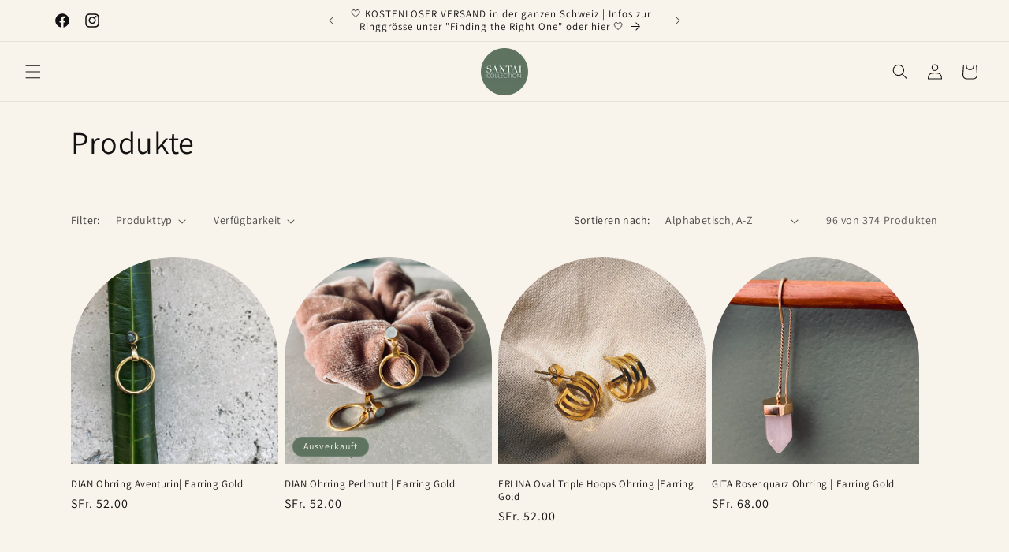

--- FILE ---
content_type: text/html; charset=utf-8
request_url: https://www.thesantaicollection.ch/collections/all/ohrring?page=2
body_size: 55941
content:
<!doctype html>
<html class="js" lang="de">
  <head>
    <meta charset="utf-8">
    <meta http-equiv="X-UA-Compatible" content="IE=edge">
    <meta name="viewport" content="width=device-width,initial-scale=1">
    <meta name="theme-color" content="">
    <link rel="canonical" href="https://www.thesantaicollection.ch/collections/all/ohrring?page=2"><link rel="icon" type="image/png" href="//www.thesantaicollection.ch/cdn/shop/files/Logo_run_Grun_5dadbd3f-6968-4f24-8979-14d8b282c954.png?crop=center&height=32&v=1755314749&width=32"><link rel="preconnect" href="https://fonts.shopifycdn.com" crossorigin><title>
      Produkte
 &ndash; tagged "OHRRING" &ndash; Page 2 &ndash; The Santai Collection</title>

    

    

<meta property="og:site_name" content="The Santai Collection">
<meta property="og:url" content="https://www.thesantaicollection.ch/collections/all/ohrring?page=2">
<meta property="og:title" content="Produkte">
<meta property="og:type" content="website">
<meta property="og:description" content="Handgemachter Gold- und Messing Trend Schmuck aus Bali"><meta property="og:image" content="http://www.thesantaicollection.ch/cdn/shop/files/Logo_run_Grun_346c9650-5dff-49e3-89dd-a8355bc4bbcc.png?v=1587226265">
  <meta property="og:image:secure_url" content="https://www.thesantaicollection.ch/cdn/shop/files/Logo_run_Grun_346c9650-5dff-49e3-89dd-a8355bc4bbcc.png?v=1587226265">
  <meta property="og:image:width" content="1082">
  <meta property="og:image:height" content="1081"><meta name="twitter:card" content="summary_large_image">
<meta name="twitter:title" content="Produkte">
<meta name="twitter:description" content="Handgemachter Gold- und Messing Trend Schmuck aus Bali">


    <script src="//www.thesantaicollection.ch/cdn/shop/t/4/assets/constants.js?v=132983761750457495441724386611" defer="defer"></script>
    <script src="//www.thesantaicollection.ch/cdn/shop/t/4/assets/pubsub.js?v=158357773527763999511724386611" defer="defer"></script>
    <script src="//www.thesantaicollection.ch/cdn/shop/t/4/assets/global.js?v=88558128918567037191724386611" defer="defer"></script>
    <script src="//www.thesantaicollection.ch/cdn/shop/t/4/assets/details-disclosure.js?v=13653116266235556501724386611" defer="defer"></script>
    <script src="//www.thesantaicollection.ch/cdn/shop/t/4/assets/details-modal.js?v=25581673532751508451724386611" defer="defer"></script>
    <script src="//www.thesantaicollection.ch/cdn/shop/t/4/assets/search-form.js?v=133129549252120666541724386611" defer="defer"></script><script src="//www.thesantaicollection.ch/cdn/shop/t/4/assets/animations.js?v=88693664871331136111724386610" defer="defer"></script><script>window.performance && window.performance.mark && window.performance.mark('shopify.content_for_header.start');</script><meta name="google-site-verification" content="DFbwxuvUX9VY7mOIK5IVRaS5x8LEjDlWHvouK8qhtQM">
<meta id="shopify-digital-wallet" name="shopify-digital-wallet" content="/3270410285/digital_wallets/dialog">
<meta name="shopify-checkout-api-token" content="64158cf2feb6fd76db48d54b1cd1d9fe">
<link rel="alternate" type="application/atom+xml" title="Feed" href="/collections/all/ohrring.atom" />
<link rel="prev" href="/collections/all/ohrring?page=1">
<link rel="next" href="/collections/all/ohrring?page=3">
<script async="async" src="/checkouts/internal/preloads.js?locale=de-CH"></script>
<script id="apple-pay-shop-capabilities" type="application/json">{"shopId":3270410285,"countryCode":"CH","currencyCode":"CHF","merchantCapabilities":["supports3DS"],"merchantId":"gid:\/\/shopify\/Shop\/3270410285","merchantName":"The Santai Collection","requiredBillingContactFields":["postalAddress","email"],"requiredShippingContactFields":["postalAddress","email"],"shippingType":"shipping","supportedNetworks":["visa","masterCard","amex"],"total":{"type":"pending","label":"The Santai Collection","amount":"1.00"},"shopifyPaymentsEnabled":true,"supportsSubscriptions":true}</script>
<script id="shopify-features" type="application/json">{"accessToken":"64158cf2feb6fd76db48d54b1cd1d9fe","betas":["rich-media-storefront-analytics"],"domain":"www.thesantaicollection.ch","predictiveSearch":true,"shopId":3270410285,"locale":"de"}</script>
<script>var Shopify = Shopify || {};
Shopify.shop = "the-santai-collection.myshopify.com";
Shopify.locale = "de";
Shopify.currency = {"active":"CHF","rate":"1.0"};
Shopify.country = "CH";
Shopify.theme = {"name":"Dawn","id":140277711013,"schema_name":"Dawn","schema_version":"15.0.2","theme_store_id":887,"role":"main"};
Shopify.theme.handle = "null";
Shopify.theme.style = {"id":null,"handle":null};
Shopify.cdnHost = "www.thesantaicollection.ch/cdn";
Shopify.routes = Shopify.routes || {};
Shopify.routes.root = "/";</script>
<script type="module">!function(o){(o.Shopify=o.Shopify||{}).modules=!0}(window);</script>
<script>!function(o){function n(){var o=[];function n(){o.push(Array.prototype.slice.apply(arguments))}return n.q=o,n}var t=o.Shopify=o.Shopify||{};t.loadFeatures=n(),t.autoloadFeatures=n()}(window);</script>
<script id="shop-js-analytics" type="application/json">{"pageType":"collection"}</script>
<script defer="defer" async type="module" src="//www.thesantaicollection.ch/cdn/shopifycloud/shop-js/modules/v2/client.init-shop-cart-sync_CS5CEDwY.de.esm.js"></script>
<script defer="defer" async type="module" src="//www.thesantaicollection.ch/cdn/shopifycloud/shop-js/modules/v2/chunk.common_CuGXhKWL.esm.js"></script>
<script type="module">
  await import("//www.thesantaicollection.ch/cdn/shopifycloud/shop-js/modules/v2/client.init-shop-cart-sync_CS5CEDwY.de.esm.js");
await import("//www.thesantaicollection.ch/cdn/shopifycloud/shop-js/modules/v2/chunk.common_CuGXhKWL.esm.js");

  window.Shopify.SignInWithShop?.initShopCartSync?.({"fedCMEnabled":true,"windoidEnabled":true});

</script>
<script>(function() {
  var isLoaded = false;
  function asyncLoad() {
    if (isLoaded) return;
    isLoaded = true;
    var urls = ["https:\/\/sellup.herokuapp.com\/upseller.js?shop=the-santai-collection.myshopify.com","https:\/\/d33a6lvgbd0fej.cloudfront.net\/script_tag\/secomapp.scripttag.js?shop=the-santai-collection.myshopify.com","https:\/\/d33a6lvgbd0fej.cloudfront.net\/script_tag\/secomapp.scripttag.js?shop=the-santai-collection.myshopify.com"];
    for (var i = 0; i < urls.length; i++) {
      var s = document.createElement('script');
      s.type = 'text/javascript';
      s.async = true;
      s.src = urls[i];
      var x = document.getElementsByTagName('script')[0];
      x.parentNode.insertBefore(s, x);
    }
  };
  if(window.attachEvent) {
    window.attachEvent('onload', asyncLoad);
  } else {
    window.addEventListener('load', asyncLoad, false);
  }
})();</script>
<script id="__st">var __st={"a":3270410285,"offset":3600,"reqid":"175f765c-1996-4ae5-a117-e6111b60fa84-1763276863","pageurl":"www.thesantaicollection.ch\/collections\/all\/ohrring?page=2","u":"903b2a577f04","p":"collection"};</script>
<script>window.ShopifyPaypalV4VisibilityTracking = true;</script>
<script id="captcha-bootstrap">!function(){'use strict';const t='contact',e='account',n='new_comment',o=[[t,t],['blogs',n],['comments',n],[t,'customer']],c=[[e,'customer_login'],[e,'guest_login'],[e,'recover_customer_password'],[e,'create_customer']],r=t=>t.map((([t,e])=>`form[action*='/${t}']:not([data-nocaptcha='true']) input[name='form_type'][value='${e}']`)).join(','),a=t=>()=>t?[...document.querySelectorAll(t)].map((t=>t.form)):[];function s(){const t=[...o],e=r(t);return a(e)}const i='password',u='form_key',d=['recaptcha-v3-token','g-recaptcha-response','h-captcha-response',i],f=()=>{try{return window.sessionStorage}catch{return}},m='__shopify_v',_=t=>t.elements[u];function p(t,e,n=!1){try{const o=window.sessionStorage,c=JSON.parse(o.getItem(e)),{data:r}=function(t){const{data:e,action:n}=t;return t[m]||n?{data:e,action:n}:{data:t,action:n}}(c);for(const[e,n]of Object.entries(r))t.elements[e]&&(t.elements[e].value=n);n&&o.removeItem(e)}catch(o){console.error('form repopulation failed',{error:o})}}const l='form_type',E='cptcha';function T(t){t.dataset[E]=!0}const w=window,h=w.document,L='Shopify',v='ce_forms',y='captcha';let A=!1;((t,e)=>{const n=(g='f06e6c50-85a8-45c8-87d0-21a2b65856fe',I='https://cdn.shopify.com/shopifycloud/storefront-forms-hcaptcha/ce_storefront_forms_captcha_hcaptcha.v1.5.2.iife.js',D={infoText:'Durch hCaptcha geschützt',privacyText:'Datenschutz',termsText:'Allgemeine Geschäftsbedingungen'},(t,e,n)=>{const o=w[L][v],c=o.bindForm;if(c)return c(t,g,e,D).then(n);var r;o.q.push([[t,g,e,D],n]),r=I,A||(h.body.append(Object.assign(h.createElement('script'),{id:'captcha-provider',async:!0,src:r})),A=!0)});var g,I,D;w[L]=w[L]||{},w[L][v]=w[L][v]||{},w[L][v].q=[],w[L][y]=w[L][y]||{},w[L][y].protect=function(t,e){n(t,void 0,e),T(t)},Object.freeze(w[L][y]),function(t,e,n,w,h,L){const[v,y,A,g]=function(t,e,n){const i=e?o:[],u=t?c:[],d=[...i,...u],f=r(d),m=r(i),_=r(d.filter((([t,e])=>n.includes(e))));return[a(f),a(m),a(_),s()]}(w,h,L),I=t=>{const e=t.target;return e instanceof HTMLFormElement?e:e&&e.form},D=t=>v().includes(t);t.addEventListener('submit',(t=>{const e=I(t);if(!e)return;const n=D(e)&&!e.dataset.hcaptchaBound&&!e.dataset.recaptchaBound,o=_(e),c=g().includes(e)&&(!o||!o.value);(n||c)&&t.preventDefault(),c&&!n&&(function(t){try{if(!f())return;!function(t){const e=f();if(!e)return;const n=_(t);if(!n)return;const o=n.value;o&&e.removeItem(o)}(t);const e=Array.from(Array(32),(()=>Math.random().toString(36)[2])).join('');!function(t,e){_(t)||t.append(Object.assign(document.createElement('input'),{type:'hidden',name:u})),t.elements[u].value=e}(t,e),function(t,e){const n=f();if(!n)return;const o=[...t.querySelectorAll(`input[type='${i}']`)].map((({name:t})=>t)),c=[...d,...o],r={};for(const[a,s]of new FormData(t).entries())c.includes(a)||(r[a]=s);n.setItem(e,JSON.stringify({[m]:1,action:t.action,data:r}))}(t,e)}catch(e){console.error('failed to persist form',e)}}(e),e.submit())}));const S=(t,e)=>{t&&!t.dataset[E]&&(n(t,e.some((e=>e===t))),T(t))};for(const o of['focusin','change'])t.addEventListener(o,(t=>{const e=I(t);D(e)&&S(e,y())}));const B=e.get('form_key'),M=e.get(l),P=B&&M;t.addEventListener('DOMContentLoaded',(()=>{const t=y();if(P)for(const e of t)e.elements[l].value===M&&p(e,B);[...new Set([...A(),...v().filter((t=>'true'===t.dataset.shopifyCaptcha))])].forEach((e=>S(e,t)))}))}(h,new URLSearchParams(w.location.search),n,t,e,['guest_login'])})(!0,!0)}();</script>
<script integrity="sha256-52AcMU7V7pcBOXWImdc/TAGTFKeNjmkeM1Pvks/DTgc=" data-source-attribution="shopify.loadfeatures" defer="defer" src="//www.thesantaicollection.ch/cdn/shopifycloud/storefront/assets/storefront/load_feature-81c60534.js" crossorigin="anonymous"></script>
<script data-source-attribution="shopify.dynamic_checkout.dynamic.init">var Shopify=Shopify||{};Shopify.PaymentButton=Shopify.PaymentButton||{isStorefrontPortableWallets:!0,init:function(){window.Shopify.PaymentButton.init=function(){};var t=document.createElement("script");t.src="https://www.thesantaicollection.ch/cdn/shopifycloud/portable-wallets/latest/portable-wallets.de.js",t.type="module",document.head.appendChild(t)}};
</script>
<script data-source-attribution="shopify.dynamic_checkout.buyer_consent">
  function portableWalletsHideBuyerConsent(e){var t=document.getElementById("shopify-buyer-consent"),n=document.getElementById("shopify-subscription-policy-button");t&&n&&(t.classList.add("hidden"),t.setAttribute("aria-hidden","true"),n.removeEventListener("click",e))}function portableWalletsShowBuyerConsent(e){var t=document.getElementById("shopify-buyer-consent"),n=document.getElementById("shopify-subscription-policy-button");t&&n&&(t.classList.remove("hidden"),t.removeAttribute("aria-hidden"),n.addEventListener("click",e))}window.Shopify?.PaymentButton&&(window.Shopify.PaymentButton.hideBuyerConsent=portableWalletsHideBuyerConsent,window.Shopify.PaymentButton.showBuyerConsent=portableWalletsShowBuyerConsent);
</script>
<script data-source-attribution="shopify.dynamic_checkout.cart.bootstrap">document.addEventListener("DOMContentLoaded",(function(){function t(){return document.querySelector("shopify-accelerated-checkout-cart, shopify-accelerated-checkout")}if(t())Shopify.PaymentButton.init();else{new MutationObserver((function(e,n){t()&&(Shopify.PaymentButton.init(),n.disconnect())})).observe(document.body,{childList:!0,subtree:!0})}}));
</script>
<link id="shopify-accelerated-checkout-styles" rel="stylesheet" media="screen" href="https://www.thesantaicollection.ch/cdn/shopifycloud/portable-wallets/latest/accelerated-checkout-backwards-compat.css" crossorigin="anonymous">
<style id="shopify-accelerated-checkout-cart">
        #shopify-buyer-consent {
  margin-top: 1em;
  display: inline-block;
  width: 100%;
}

#shopify-buyer-consent.hidden {
  display: none;
}

#shopify-subscription-policy-button {
  background: none;
  border: none;
  padding: 0;
  text-decoration: underline;
  font-size: inherit;
  cursor: pointer;
}

#shopify-subscription-policy-button::before {
  box-shadow: none;
}

      </style>
<script id="sections-script" data-sections="header" defer="defer" src="//www.thesantaicollection.ch/cdn/shop/t/4/compiled_assets/scripts.js?1411"></script>
<script>window.performance && window.performance.mark && window.performance.mark('shopify.content_for_header.end');</script>


    <style data-shopify>
      @font-face {
  font-family: Assistant;
  font-weight: 400;
  font-style: normal;
  font-display: swap;
  src: url("//www.thesantaicollection.ch/cdn/fonts/assistant/assistant_n4.9120912a469cad1cc292572851508ca49d12e768.woff2") format("woff2"),
       url("//www.thesantaicollection.ch/cdn/fonts/assistant/assistant_n4.6e9875ce64e0fefcd3f4446b7ec9036b3ddd2985.woff") format("woff");
}

      @font-face {
  font-family: Assistant;
  font-weight: 700;
  font-style: normal;
  font-display: swap;
  src: url("//www.thesantaicollection.ch/cdn/fonts/assistant/assistant_n7.bf44452348ec8b8efa3aa3068825305886b1c83c.woff2") format("woff2"),
       url("//www.thesantaicollection.ch/cdn/fonts/assistant/assistant_n7.0c887fee83f6b3bda822f1150b912c72da0f7b64.woff") format("woff");
}

      
      
      @font-face {
  font-family: Assistant;
  font-weight: 400;
  font-style: normal;
  font-display: swap;
  src: url("//www.thesantaicollection.ch/cdn/fonts/assistant/assistant_n4.9120912a469cad1cc292572851508ca49d12e768.woff2") format("woff2"),
       url("//www.thesantaicollection.ch/cdn/fonts/assistant/assistant_n4.6e9875ce64e0fefcd3f4446b7ec9036b3ddd2985.woff") format("woff");
}


      
        :root,
        .color-scheme-1 {
          --color-background: 248,244,235;
        
          --gradient-background: #f8f4eb;
        

        

        --color-foreground: 18,18,18;
        --color-background-contrast: 215,192,141;
        --color-shadow: 18,18,18;
        --color-button: 36,40,51;
        --color-button-text: 248,244,235;
        --color-secondary-button: 248,244,235;
        --color-secondary-button-text: 18,18,18;
        --color-link: 18,18,18;
        --color-badge-foreground: 18,18,18;
        --color-badge-background: 248,244,235;
        --color-badge-border: 18,18,18;
        --payment-terms-background-color: rgb(248 244 235);
      }
      
        
        .color-scheme-2 {
          --color-background: 243,243,243;
        
          --gradient-background: #f3f3f3;
        

        

        --color-foreground: 18,18,18;
        --color-background-contrast: 179,179,179;
        --color-shadow: 18,18,18;
        --color-button: 18,18,18;
        --color-button-text: 243,243,243;
        --color-secondary-button: 243,243,243;
        --color-secondary-button-text: 18,18,18;
        --color-link: 18,18,18;
        --color-badge-foreground: 18,18,18;
        --color-badge-background: 243,243,243;
        --color-badge-border: 18,18,18;
        --payment-terms-background-color: rgb(243 243 243);
      }
      
        
        .color-scheme-3 {
          --color-background: 36,40,51;
        
          --gradient-background: #242833;
        

        

        --color-foreground: 255,255,255;
        --color-background-contrast: 47,52,66;
        --color-shadow: 18,18,18;
        --color-button: 255,255,255;
        --color-button-text: 0,0,0;
        --color-secondary-button: 36,40,51;
        --color-secondary-button-text: 255,255,255;
        --color-link: 255,255,255;
        --color-badge-foreground: 255,255,255;
        --color-badge-background: 36,40,51;
        --color-badge-border: 255,255,255;
        --payment-terms-background-color: rgb(36 40 51);
      }
      
        
        .color-scheme-4 {
          --color-background: 95,115,97;
        
          --gradient-background: #5f7361;
        

        

        --color-foreground: 248,244,235;
        --color-background-contrast: 37,45,38;
        --color-shadow: 18,18,18;
        --color-button: 255,255,255;
        --color-button-text: 18,18,18;
        --color-secondary-button: 95,115,97;
        --color-secondary-button-text: 248,244,235;
        --color-link: 248,244,235;
        --color-badge-foreground: 248,244,235;
        --color-badge-background: 95,115,97;
        --color-badge-border: 248,244,235;
        --payment-terms-background-color: rgb(95 115 97);
      }
      
        
        .color-scheme-5 {
          --color-background: 51,79,180;
        
          --gradient-background: #334fb4;
        

        

        --color-foreground: 255,255,255;
        --color-background-contrast: 23,35,81;
        --color-shadow: 18,18,18;
        --color-button: 255,255,255;
        --color-button-text: 51,79,180;
        --color-secondary-button: 51,79,180;
        --color-secondary-button-text: 255,255,255;
        --color-link: 255,255,255;
        --color-badge-foreground: 255,255,255;
        --color-badge-background: 51,79,180;
        --color-badge-border: 255,255,255;
        --payment-terms-background-color: rgb(51 79 180);
      }
      

      body, .color-scheme-1, .color-scheme-2, .color-scheme-3, .color-scheme-4, .color-scheme-5 {
        color: rgba(var(--color-foreground), 0.75);
        background-color: rgb(var(--color-background));
      }

      :root {
        --font-body-family: Assistant, sans-serif;
        --font-body-style: normal;
        --font-body-weight: 400;
        --font-body-weight-bold: 700;

        --font-heading-family: Assistant, sans-serif;
        --font-heading-style: normal;
        --font-heading-weight: 400;

        --font-body-scale: 1.0;
        --font-heading-scale: 1.0;

        --media-padding: px;
        --media-border-opacity: 0.05;
        --media-border-width: 1px;
        --media-radius: 0px;
        --media-shadow-opacity: 0.0;
        --media-shadow-horizontal-offset: 0px;
        --media-shadow-vertical-offset: 4px;
        --media-shadow-blur-radius: 5px;
        --media-shadow-visible: 0;

        --page-width: 120rem;
        --page-width-margin: 0rem;

        --product-card-image-padding: 0.0rem;
        --product-card-corner-radius: 0.0rem;
        --product-card-text-alignment: left;
        --product-card-border-width: 0.0rem;
        --product-card-border-opacity: 0.1;
        --product-card-shadow-opacity: 0.0;
        --product-card-shadow-visible: 0;
        --product-card-shadow-horizontal-offset: 0.0rem;
        --product-card-shadow-vertical-offset: 0.4rem;
        --product-card-shadow-blur-radius: 0.5rem;

        --collection-card-image-padding: 0.0rem;
        --collection-card-corner-radius: 0.0rem;
        --collection-card-text-alignment: left;
        --collection-card-border-width: 0.0rem;
        --collection-card-border-opacity: 0.1;
        --collection-card-shadow-opacity: 0.0;
        --collection-card-shadow-visible: 0;
        --collection-card-shadow-horizontal-offset: 0.0rem;
        --collection-card-shadow-vertical-offset: 0.4rem;
        --collection-card-shadow-blur-radius: 0.5rem;

        --blog-card-image-padding: 0.0rem;
        --blog-card-corner-radius: 0.0rem;
        --blog-card-text-alignment: left;
        --blog-card-border-width: 0.0rem;
        --blog-card-border-opacity: 0.1;
        --blog-card-shadow-opacity: 0.0;
        --blog-card-shadow-visible: 0;
        --blog-card-shadow-horizontal-offset: 0.0rem;
        --blog-card-shadow-vertical-offset: 0.4rem;
        --blog-card-shadow-blur-radius: 0.5rem;

        --badge-corner-radius: 1.6rem;

        --popup-border-width: 1px;
        --popup-border-opacity: 0.1;
        --popup-corner-radius: 0px;
        --popup-shadow-opacity: 0.05;
        --popup-shadow-horizontal-offset: 0px;
        --popup-shadow-vertical-offset: 4px;
        --popup-shadow-blur-radius: 5px;

        --drawer-border-width: 1px;
        --drawer-border-opacity: 0.1;
        --drawer-shadow-opacity: 0.0;
        --drawer-shadow-horizontal-offset: 0px;
        --drawer-shadow-vertical-offset: 4px;
        --drawer-shadow-blur-radius: 5px;

        --spacing-sections-desktop: 8px;
        --spacing-sections-mobile: 8px;

        --grid-desktop-vertical-spacing: 8px;
        --grid-desktop-horizontal-spacing: 8px;
        --grid-mobile-vertical-spacing: 4px;
        --grid-mobile-horizontal-spacing: 4px;

        --text-boxes-border-opacity: 0.1;
        --text-boxes-border-width: 0px;
        --text-boxes-radius: 0px;
        --text-boxes-shadow-opacity: 0.0;
        --text-boxes-shadow-visible: 0;
        --text-boxes-shadow-horizontal-offset: 0px;
        --text-boxes-shadow-vertical-offset: 4px;
        --text-boxes-shadow-blur-radius: 5px;

        --buttons-radius: 0px;
        --buttons-radius-outset: 0px;
        --buttons-border-width: 1px;
        --buttons-border-opacity: 1.0;
        --buttons-shadow-opacity: 0.0;
        --buttons-shadow-visible: 0;
        --buttons-shadow-horizontal-offset: 0px;
        --buttons-shadow-vertical-offset: 4px;
        --buttons-shadow-blur-radius: 5px;
        --buttons-border-offset: 0px;

        --inputs-radius: 0px;
        --inputs-border-width: 1px;
        --inputs-border-opacity: 0.55;
        --inputs-shadow-opacity: 0.0;
        --inputs-shadow-horizontal-offset: 0px;
        --inputs-margin-offset: 0px;
        --inputs-shadow-vertical-offset: 4px;
        --inputs-shadow-blur-radius: 5px;
        --inputs-radius-outset: 0px;

        --variant-pills-radius: 40px;
        --variant-pills-border-width: 1px;
        --variant-pills-border-opacity: 0.55;
        --variant-pills-shadow-opacity: 0.0;
        --variant-pills-shadow-horizontal-offset: 0px;
        --variant-pills-shadow-vertical-offset: 4px;
        --variant-pills-shadow-blur-radius: 5px;
      }

      *,
      *::before,
      *::after {
        box-sizing: inherit;
      }

      html {
        box-sizing: border-box;
        font-size: calc(var(--font-body-scale) * 62.5%);
        height: 100%;
      }

      body {
        display: grid;
        grid-template-rows: auto auto 1fr auto;
        grid-template-columns: 100%;
        min-height: 100%;
        margin: 0;
        font-size: 1.5rem;
        letter-spacing: 0.06rem;
        line-height: calc(1 + 0.8 / var(--font-body-scale));
        font-family: var(--font-body-family);
        font-style: var(--font-body-style);
        font-weight: var(--font-body-weight);
      }

      @media screen and (min-width: 750px) {
        body {
          font-size: 1.6rem;
        }
      }
    </style>

    <link href="//www.thesantaicollection.ch/cdn/shop/t/4/assets/base.css?v=144968985024194912401724386610" rel="stylesheet" type="text/css" media="all" />
    <link rel="stylesheet" href="//www.thesantaicollection.ch/cdn/shop/t/4/assets/component-cart-items.css?v=127384614032664249911724386610" media="print" onload="this.media='all'">
      <link rel="preload" as="font" href="//www.thesantaicollection.ch/cdn/fonts/assistant/assistant_n4.9120912a469cad1cc292572851508ca49d12e768.woff2" type="font/woff2" crossorigin>
      

      <link rel="preload" as="font" href="//www.thesantaicollection.ch/cdn/fonts/assistant/assistant_n4.9120912a469cad1cc292572851508ca49d12e768.woff2" type="font/woff2" crossorigin>
      
<link
        rel="stylesheet"
        href="//www.thesantaicollection.ch/cdn/shop/t/4/assets/component-predictive-search.css?v=118923337488134913561724386610"
        media="print"
        onload="this.media='all'"
      ><script>
      if (Shopify.designMode) {
        document.documentElement.classList.add('shopify-design-mode');
      }
    </script>
  <!-- BEGIN app block: shopify://apps/optimonk-popup-cro-a-b-test/blocks/app-embed/0b488be1-fc0a-4fe6-8793-f2bef383dba8 -->
<script async src="https://onsite.optimonk.com/script.js?account=250538&origin=shopify-app-embed-block"></script>




<!-- END app block --><script src="https://cdn.shopify.com/extensions/019a6be2-c57b-736f-b43c-87af222d5cbf/option-cli3-363/assets/gpomain.js" type="text/javascript" defer="defer"></script>
<script src="https://cdn.shopify.com/extensions/019a87af-c685-7702-bb19-6e2cfd3de38e/my-app-102/assets/sdk.js" type="text/javascript" defer="defer"></script>
<link href="https://cdn.shopify.com/extensions/019a87af-c685-7702-bb19-6e2cfd3de38e/my-app-102/assets/sdk.css" rel="stylesheet" type="text/css" media="all">
<link href="https://monorail-edge.shopifysvc.com" rel="dns-prefetch">
<script>(function(){if ("sendBeacon" in navigator && "performance" in window) {try {var session_token_from_headers = performance.getEntriesByType('navigation')[0].serverTiming.find(x => x.name == '_s').description;} catch {var session_token_from_headers = undefined;}var session_cookie_matches = document.cookie.match(/_shopify_s=([^;]*)/);var session_token_from_cookie = session_cookie_matches && session_cookie_matches.length === 2 ? session_cookie_matches[1] : "";var session_token = session_token_from_headers || session_token_from_cookie || "";function handle_abandonment_event(e) {var entries = performance.getEntries().filter(function(entry) {return /monorail-edge.shopifysvc.com/.test(entry.name);});if (!window.abandonment_tracked && entries.length === 0) {window.abandonment_tracked = true;var currentMs = Date.now();var navigation_start = performance.timing.navigationStart;var payload = {shop_id: 3270410285,url: window.location.href,navigation_start,duration: currentMs - navigation_start,session_token,page_type: "collection"};window.navigator.sendBeacon("https://monorail-edge.shopifysvc.com/v1/produce", JSON.stringify({schema_id: "online_store_buyer_site_abandonment/1.1",payload: payload,metadata: {event_created_at_ms: currentMs,event_sent_at_ms: currentMs}}));}}window.addEventListener('pagehide', handle_abandonment_event);}}());</script>
<script id="web-pixels-manager-setup">(function e(e,d,r,n,o){if(void 0===o&&(o={}),!Boolean(null===(a=null===(i=window.Shopify)||void 0===i?void 0:i.analytics)||void 0===a?void 0:a.replayQueue)){var i,a;window.Shopify=window.Shopify||{};var t=window.Shopify;t.analytics=t.analytics||{};var s=t.analytics;s.replayQueue=[],s.publish=function(e,d,r){return s.replayQueue.push([e,d,r]),!0};try{self.performance.mark("wpm:start")}catch(e){}var l=function(){var e={modern:/Edge?\/(1{2}[4-9]|1[2-9]\d|[2-9]\d{2}|\d{4,})\.\d+(\.\d+|)|Firefox\/(1{2}[4-9]|1[2-9]\d|[2-9]\d{2}|\d{4,})\.\d+(\.\d+|)|Chrom(ium|e)\/(9{2}|\d{3,})\.\d+(\.\d+|)|(Maci|X1{2}).+ Version\/(15\.\d+|(1[6-9]|[2-9]\d|\d{3,})\.\d+)([,.]\d+|)( \(\w+\)|)( Mobile\/\w+|) Safari\/|Chrome.+OPR\/(9{2}|\d{3,})\.\d+\.\d+|(CPU[ +]OS|iPhone[ +]OS|CPU[ +]iPhone|CPU IPhone OS|CPU iPad OS)[ +]+(15[._]\d+|(1[6-9]|[2-9]\d|\d{3,})[._]\d+)([._]\d+|)|Android:?[ /-](13[3-9]|1[4-9]\d|[2-9]\d{2}|\d{4,})(\.\d+|)(\.\d+|)|Android.+Firefox\/(13[5-9]|1[4-9]\d|[2-9]\d{2}|\d{4,})\.\d+(\.\d+|)|Android.+Chrom(ium|e)\/(13[3-9]|1[4-9]\d|[2-9]\d{2}|\d{4,})\.\d+(\.\d+|)|SamsungBrowser\/([2-9]\d|\d{3,})\.\d+/,legacy:/Edge?\/(1[6-9]|[2-9]\d|\d{3,})\.\d+(\.\d+|)|Firefox\/(5[4-9]|[6-9]\d|\d{3,})\.\d+(\.\d+|)|Chrom(ium|e)\/(5[1-9]|[6-9]\d|\d{3,})\.\d+(\.\d+|)([\d.]+$|.*Safari\/(?![\d.]+ Edge\/[\d.]+$))|(Maci|X1{2}).+ Version\/(10\.\d+|(1[1-9]|[2-9]\d|\d{3,})\.\d+)([,.]\d+|)( \(\w+\)|)( Mobile\/\w+|) Safari\/|Chrome.+OPR\/(3[89]|[4-9]\d|\d{3,})\.\d+\.\d+|(CPU[ +]OS|iPhone[ +]OS|CPU[ +]iPhone|CPU IPhone OS|CPU iPad OS)[ +]+(10[._]\d+|(1[1-9]|[2-9]\d|\d{3,})[._]\d+)([._]\d+|)|Android:?[ /-](13[3-9]|1[4-9]\d|[2-9]\d{2}|\d{4,})(\.\d+|)(\.\d+|)|Mobile Safari.+OPR\/([89]\d|\d{3,})\.\d+\.\d+|Android.+Firefox\/(13[5-9]|1[4-9]\d|[2-9]\d{2}|\d{4,})\.\d+(\.\d+|)|Android.+Chrom(ium|e)\/(13[3-9]|1[4-9]\d|[2-9]\d{2}|\d{4,})\.\d+(\.\d+|)|Android.+(UC? ?Browser|UCWEB|U3)[ /]?(15\.([5-9]|\d{2,})|(1[6-9]|[2-9]\d|\d{3,})\.\d+)\.\d+|SamsungBrowser\/(5\.\d+|([6-9]|\d{2,})\.\d+)|Android.+MQ{2}Browser\/(14(\.(9|\d{2,})|)|(1[5-9]|[2-9]\d|\d{3,})(\.\d+|))(\.\d+|)|K[Aa][Ii]OS\/(3\.\d+|([4-9]|\d{2,})\.\d+)(\.\d+|)/},d=e.modern,r=e.legacy,n=navigator.userAgent;return n.match(d)?"modern":n.match(r)?"legacy":"unknown"}(),u="modern"===l?"modern":"legacy",c=(null!=n?n:{modern:"",legacy:""})[u],f=function(e){return[e.baseUrl,"/wpm","/b",e.hashVersion,"modern"===e.buildTarget?"m":"l",".js"].join("")}({baseUrl:d,hashVersion:r,buildTarget:u}),m=function(e){var d=e.version,r=e.bundleTarget,n=e.surface,o=e.pageUrl,i=e.monorailEndpoint;return{emit:function(e){var a=e.status,t=e.errorMsg,s=(new Date).getTime(),l=JSON.stringify({metadata:{event_sent_at_ms:s},events:[{schema_id:"web_pixels_manager_load/3.1",payload:{version:d,bundle_target:r,page_url:o,status:a,surface:n,error_msg:t},metadata:{event_created_at_ms:s}}]});if(!i)return console&&console.warn&&console.warn("[Web Pixels Manager] No Monorail endpoint provided, skipping logging."),!1;try{return self.navigator.sendBeacon.bind(self.navigator)(i,l)}catch(e){}var u=new XMLHttpRequest;try{return u.open("POST",i,!0),u.setRequestHeader("Content-Type","text/plain"),u.send(l),!0}catch(e){return console&&console.warn&&console.warn("[Web Pixels Manager] Got an unhandled error while logging to Monorail."),!1}}}}({version:r,bundleTarget:l,surface:e.surface,pageUrl:self.location.href,monorailEndpoint:e.monorailEndpoint});try{o.browserTarget=l,function(e){var d=e.src,r=e.async,n=void 0===r||r,o=e.onload,i=e.onerror,a=e.sri,t=e.scriptDataAttributes,s=void 0===t?{}:t,l=document.createElement("script"),u=document.querySelector("head"),c=document.querySelector("body");if(l.async=n,l.src=d,a&&(l.integrity=a,l.crossOrigin="anonymous"),s)for(var f in s)if(Object.prototype.hasOwnProperty.call(s,f))try{l.dataset[f]=s[f]}catch(e){}if(o&&l.addEventListener("load",o),i&&l.addEventListener("error",i),u)u.appendChild(l);else{if(!c)throw new Error("Did not find a head or body element to append the script");c.appendChild(l)}}({src:f,async:!0,onload:function(){if(!function(){var e,d;return Boolean(null===(d=null===(e=window.Shopify)||void 0===e?void 0:e.analytics)||void 0===d?void 0:d.initialized)}()){var d=window.webPixelsManager.init(e)||void 0;if(d){var r=window.Shopify.analytics;r.replayQueue.forEach((function(e){var r=e[0],n=e[1],o=e[2];d.publishCustomEvent(r,n,o)})),r.replayQueue=[],r.publish=d.publishCustomEvent,r.visitor=d.visitor,r.initialized=!0}}},onerror:function(){return m.emit({status:"failed",errorMsg:"".concat(f," has failed to load")})},sri:function(e){var d=/^sha384-[A-Za-z0-9+/=]+$/;return"string"==typeof e&&d.test(e)}(c)?c:"",scriptDataAttributes:o}),m.emit({status:"loading"})}catch(e){m.emit({status:"failed",errorMsg:(null==e?void 0:e.message)||"Unknown error"})}}})({shopId: 3270410285,storefrontBaseUrl: "https://www.thesantaicollection.ch",extensionsBaseUrl: "https://extensions.shopifycdn.com/cdn/shopifycloud/web-pixels-manager",monorailEndpoint: "https://monorail-edge.shopifysvc.com/unstable/produce_batch",surface: "storefront-renderer",enabledBetaFlags: ["2dca8a86"],webPixelsConfigList: [{"id":"2019557755","configuration":"{\"shop\":\"the-santai-collection.myshopify.com\",\"collect_url\":\"https:\\\/\\\/collect.bogos.io\\\/collect\"}","eventPayloadVersion":"v1","runtimeContext":"STRICT","scriptVersion":"947991518e4418d1630f2148c0388b49","type":"APP","apiClientId":177733,"privacyPurposes":["ANALYTICS","MARKETING","SALE_OF_DATA"],"dataSharingAdjustments":{"protectedCustomerApprovalScopes":["read_customer_address","read_customer_email","read_customer_name","read_customer_personal_data","read_customer_phone"]}},{"id":"1974567291","configuration":"{\"accountID\":\"123\"}","eventPayloadVersion":"v1","runtimeContext":"STRICT","scriptVersion":"d9eab77fe0e9788fe2a14272cb20824b","type":"APP","apiClientId":152769888257,"privacyPurposes":["ANALYTICS","MARKETING","SALE_OF_DATA"],"dataSharingAdjustments":{"protectedCustomerApprovalScopes":["read_customer_address","read_customer_email","read_customer_name","read_customer_personal_data","read_customer_phone"]}},{"id":"1600455035","configuration":"{\"accountID\":\"250538\"}","eventPayloadVersion":"v1","runtimeContext":"STRICT","scriptVersion":"e9702cc0fbdd9453d46c7ca8e2f5a5f4","type":"APP","apiClientId":956606,"privacyPurposes":[],"dataSharingAdjustments":{"protectedCustomerApprovalScopes":["read_customer_personal_data"]}},{"id":"591265957","configuration":"{\"config\":\"{\\\"pixel_id\\\":\\\"G-3W3TSC89J7\\\",\\\"target_country\\\":\\\"CH\\\",\\\"gtag_events\\\":[{\\\"type\\\":\\\"search\\\",\\\"action_label\\\":[\\\"G-3W3TSC89J7\\\",\\\"AW-636174828\\\/F2JCCIvn6dABEOyDra8C\\\"]},{\\\"type\\\":\\\"begin_checkout\\\",\\\"action_label\\\":[\\\"G-3W3TSC89J7\\\",\\\"AW-636174828\\\/K_5TCIjn6dABEOyDra8C\\\"]},{\\\"type\\\":\\\"view_item\\\",\\\"action_label\\\":[\\\"G-3W3TSC89J7\\\",\\\"AW-636174828\\\/p_wMCJLl6dABEOyDra8C\\\",\\\"MC-P66DBSMEGG\\\"]},{\\\"type\\\":\\\"purchase\\\",\\\"action_label\\\":[\\\"G-3W3TSC89J7\\\",\\\"AW-636174828\\\/xCXuCI_l6dABEOyDra8C\\\",\\\"MC-P66DBSMEGG\\\"]},{\\\"type\\\":\\\"page_view\\\",\\\"action_label\\\":[\\\"G-3W3TSC89J7\\\",\\\"AW-636174828\\\/FWg0CIzl6dABEOyDra8C\\\",\\\"MC-P66DBSMEGG\\\"]},{\\\"type\\\":\\\"add_payment_info\\\",\\\"action_label\\\":[\\\"G-3W3TSC89J7\\\",\\\"AW-636174828\\\/S9mMCI7n6dABEOyDra8C\\\"]},{\\\"type\\\":\\\"add_to_cart\\\",\\\"action_label\\\":[\\\"G-3W3TSC89J7\\\",\\\"AW-636174828\\\/I32HCJXl6dABEOyDra8C\\\"]}],\\\"enable_monitoring_mode\\\":false}\"}","eventPayloadVersion":"v1","runtimeContext":"OPEN","scriptVersion":"b2a88bafab3e21179ed38636efcd8a93","type":"APP","apiClientId":1780363,"privacyPurposes":[],"dataSharingAdjustments":{"protectedCustomerApprovalScopes":["read_customer_address","read_customer_email","read_customer_name","read_customer_personal_data","read_customer_phone"]}},{"id":"150012069","configuration":"{\"pixel_id\":\"617496195574203\",\"pixel_type\":\"facebook_pixel\",\"metaapp_system_user_token\":\"-\"}","eventPayloadVersion":"v1","runtimeContext":"OPEN","scriptVersion":"ca16bc87fe92b6042fbaa3acc2fbdaa6","type":"APP","apiClientId":2329312,"privacyPurposes":["ANALYTICS","MARKETING","SALE_OF_DATA"],"dataSharingAdjustments":{"protectedCustomerApprovalScopes":["read_customer_address","read_customer_email","read_customer_name","read_customer_personal_data","read_customer_phone"]}},{"id":"162038139","eventPayloadVersion":"v1","runtimeContext":"LAX","scriptVersion":"1","type":"CUSTOM","privacyPurposes":["MARKETING"],"name":"Meta pixel (migrated)"},{"id":"shopify-app-pixel","configuration":"{}","eventPayloadVersion":"v1","runtimeContext":"STRICT","scriptVersion":"0450","apiClientId":"shopify-pixel","type":"APP","privacyPurposes":["ANALYTICS","MARKETING"]},{"id":"shopify-custom-pixel","eventPayloadVersion":"v1","runtimeContext":"LAX","scriptVersion":"0450","apiClientId":"shopify-pixel","type":"CUSTOM","privacyPurposes":["ANALYTICS","MARKETING"]}],isMerchantRequest: false,initData: {"shop":{"name":"The Santai Collection","paymentSettings":{"currencyCode":"CHF"},"myshopifyDomain":"the-santai-collection.myshopify.com","countryCode":"CH","storefrontUrl":"https:\/\/www.thesantaicollection.ch"},"customer":null,"cart":null,"checkout":null,"productVariants":[],"purchasingCompany":null},},"https://www.thesantaicollection.ch/cdn","ae1676cfwd2530674p4253c800m34e853cb",{"modern":"","legacy":""},{"shopId":"3270410285","storefrontBaseUrl":"https:\/\/www.thesantaicollection.ch","extensionBaseUrl":"https:\/\/extensions.shopifycdn.com\/cdn\/shopifycloud\/web-pixels-manager","surface":"storefront-renderer","enabledBetaFlags":"[\"2dca8a86\"]","isMerchantRequest":"false","hashVersion":"ae1676cfwd2530674p4253c800m34e853cb","publish":"custom","events":"[[\"page_viewed\",{}],[\"collection_viewed\",{\"collection\":{\"id\":\"\",\"title\":\"Produkte\",\"productVariants\":[{\"price\":{\"amount\":52.0,\"currencyCode\":\"CHF\"},\"product\":{\"title\":\"DIAN Ohrring Aventurin| Earring Gold\",\"vendor\":\"The Santai Collection\",\"id\":\"4742258556987\",\"untranslatedTitle\":\"DIAN Ohrring Aventurin| Earring Gold\",\"url\":\"\/products\/dian-ohrring-earring-gold\",\"type\":\"Ohrring\"},\"id\":\"33145323913275\",\"image\":{\"src\":\"\/\/www.thesantaicollection.ch\/cdn\/shop\/products\/image_11826d60-e955-41a4-99de-4d657ddad8c5.jpg?v=1589268949\"},\"sku\":\"093\",\"title\":\"Default Title\",\"untranslatedTitle\":\"Default Title\"},{\"price\":{\"amount\":52.0,\"currencyCode\":\"CHF\"},\"product\":{\"title\":\"DIAN Ohrring Perlmutt | Earring Gold\",\"vendor\":\"The Santai Collection\",\"id\":\"8477597073573\",\"untranslatedTitle\":\"DIAN Ohrring Perlmutt | Earring Gold\",\"url\":\"\/products\/dian-ohrring-perlmutt-earring-gold\",\"type\":\"Ohrring\"},\"id\":\"43243803934885\",\"image\":{\"src\":\"\/\/www.thesantaicollection.ch\/cdn\/shop\/files\/84DB8DF8-AFD2-4163-9E37-7D4FC106D08D.jpg?v=1711355191\"},\"sku\":null,\"title\":\"Default Title\",\"untranslatedTitle\":\"Default Title\"},{\"price\":{\"amount\":52.0,\"currencyCode\":\"CHF\"},\"product\":{\"title\":\"ERLINA Oval Triple Hoops Ohrring |Earring Gold\",\"vendor\":\"The Santai Collection\",\"id\":\"8816343744677\",\"untranslatedTitle\":\"ERLINA Oval Triple Hoops Ohrring |Earring Gold\",\"url\":\"\/products\/erlina-oval-triple-hoops-ohrring-earring-gold\",\"type\":\"Ohrring\"},\"id\":\"44157446127781\",\"image\":{\"src\":\"\/\/www.thesantaicollection.ch\/cdn\/shop\/files\/61311AD7-691B-4108-B7C8-615B33BF0A4D.png?v=1725155940\"},\"sku\":\"319\",\"title\":\"Default Title\",\"untranslatedTitle\":\"Default Title\"},{\"price\":{\"amount\":68.0,\"currencyCode\":\"CHF\"},\"product\":{\"title\":\"GITA Rosenquarz Ohrring | Earring Gold\",\"vendor\":\"The Santai Collection\",\"id\":\"5876226687141\",\"untranslatedTitle\":\"GITA Rosenquarz Ohrring | Earring Gold\",\"url\":\"\/products\/pre-order-gita-rosenquarz-ohrring-earring-gold\",\"type\":\"Ohrring\"},\"id\":\"37064660517029\",\"image\":{\"src\":\"\/\/www.thesantaicollection.ch\/cdn\/shop\/products\/image_04cc9790-4cd8-4ca8-aff9-16d7b76804fe.jpg?v=1605143799\"},\"sku\":\"128\",\"title\":\"Default Title\",\"untranslatedTitle\":\"Default Title\"},{\"price\":{\"amount\":78.0,\"currencyCode\":\"CHF\"},\"product\":{\"title\":\"GITA Rosenquarz Ohrring | Earring Silver\",\"vendor\":\"The Santai Collection\",\"id\":\"5911196860581\",\"untranslatedTitle\":\"GITA Rosenquarz Ohrring | Earring Silver\",\"url\":\"\/products\/pre-order-gita-rosenquarz-ohrring-earring-silver\",\"type\":\"Ohrring\"},\"id\":\"37171898384549\",\"image\":{\"src\":\"\/\/www.thesantaicollection.ch\/cdn\/shop\/products\/image_291003a9-5d82-400f-a46d-2f19a5e6b2e3.jpg?v=1606375257\"},\"sku\":\"131\",\"title\":\"Default Title\",\"untranslatedTitle\":\"Default Title\"},{\"price\":{\"amount\":52.0,\"currencyCode\":\"CHF\"},\"product\":{\"title\":\"Hoops ALINA mit Perle klein Anhänger Ohrring | Earring Gold\",\"vendor\":\"The Santai Collection\",\"id\":\"15170441412987\",\"untranslatedTitle\":\"Hoops ALINA mit Perle klein Anhänger Ohrring | Earring Gold\",\"url\":\"\/products\/hoops-mit-perle-klein-anhanger-ohrring-earring-gold-copy\",\"type\":\"Ohrring\"},\"id\":\"55603878166907\",\"image\":{\"src\":\"\/\/www.thesantaicollection.ch\/cdn\/shop\/files\/F8BFB9F3-149C-4433-9AEB-BA0594763C82.png?v=1752389794\"},\"sku\":\"276_339\",\"title\":\"mit dem kleinen Hoop RINA (13mm)\",\"untranslatedTitle\":\"mit dem kleinen Hoop RINA (13mm)\"},{\"price\":{\"amount\":52.0,\"currencyCode\":\"CHF\"},\"product\":{\"title\":\"Hoops mit  Pink Rhodonite klein Anhänger Ohrring | Earring Gold\",\"vendor\":\"The Santai Collection\",\"id\":\"15170441740667\",\"untranslatedTitle\":\"Hoops mit  Pink Rhodonite klein Anhänger Ohrring | Earring Gold\",\"url\":\"\/products\/hoops-mit-pink-rhodonite-klein-anhanger-ohrring-earring-gold\",\"type\":\"Ohrring\"},\"id\":\"55603879182715\",\"image\":{\"src\":\"\/\/www.thesantaicollection.ch\/cdn\/shop\/files\/812E1272-F678-4FF5-92C4-32234D87A13E.png?v=1752389591\"},\"sku\":\"276_407\",\"title\":\"mit dem kleinen Hoop RINA (13mm)\",\"untranslatedTitle\":\"mit dem kleinen Hoop RINA (13mm)\"},{\"price\":{\"amount\":52.0,\"currencyCode\":\"CHF\"},\"product\":{\"title\":\"Hoops mit Amazonit gross flach Anhänger Ohrring | Earring Gold\",\"vendor\":\"The Santai Collection\",\"id\":\"15170441576827\",\"untranslatedTitle\":\"Hoops mit Amazonit gross flach Anhänger Ohrring | Earring Gold\",\"url\":\"\/products\/hoops-mit-amazonit-gross-flach-anhanger-ohrring-earring-gold\",\"type\":\"Ohrring\"},\"id\":\"55603878330747\",\"image\":{\"src\":\"\/\/www.thesantaicollection.ch\/cdn\/shop\/files\/299A1339-6E74-41B8-9100-CFE60B1A71E1.png?v=1752389702\"},\"sku\":\"276_358\",\"title\":\"mit dem kleinen Hoop RINA (13mm)\",\"untranslatedTitle\":\"mit dem kleinen Hoop RINA (13mm)\"},{\"price\":{\"amount\":52.0,\"currencyCode\":\"CHF\"},\"product\":{\"title\":\"Hoops mit Amazonit klein Anhänger Ohrring | Earring Gold\",\"vendor\":\"The Santai Collection\",\"id\":\"15170441806203\",\"untranslatedTitle\":\"Hoops mit Amazonit klein Anhänger Ohrring | Earring Gold\",\"url\":\"\/products\/hoops-mit-amazonit-klein-anhanger-ohrring-earring-gold-copy\",\"type\":\"Ohrring\"},\"id\":\"55603879248251\",\"image\":{\"src\":\"\/\/www.thesantaicollection.ch\/cdn\/shop\/files\/044B4175-6BE8-495C-A71F-05B74DF385F6.png?v=1752389566\"},\"sku\":\"276_408\",\"title\":\"mit dem kleinen Hoop RINA (13mm)\",\"untranslatedTitle\":\"mit dem kleinen Hoop RINA (13mm)\"},{\"price\":{\"amount\":52.0,\"currencyCode\":\"CHF\"},\"product\":{\"title\":\"Hoops mit Aventurin gross facettiert Anhänger Ohrring | Earring Gold\",\"vendor\":\"The Santai Collection\",\"id\":\"15170442101115\",\"untranslatedTitle\":\"Hoops mit Aventurin gross facettiert Anhänger Ohrring | Earring Gold\",\"url\":\"\/products\/hoops-mit-aventurin-gross-anhanger-ohrring-earring-gold\",\"type\":\"Ohrring\"},\"id\":\"55603880952187\",\"image\":{\"src\":\"\/\/www.thesantaicollection.ch\/cdn\/shop\/files\/CD1DE847-BE29-42C9-BEF8-127F250F79FA.png?v=1752389440\"},\"sku\":\"276_413\",\"title\":\"mit dem kleinen Hoop RINA (13mm)\",\"untranslatedTitle\":\"mit dem kleinen Hoop RINA (13mm)\"},{\"price\":{\"amount\":52.0,\"currencyCode\":\"CHF\"},\"product\":{\"title\":\"Hoops mit Aventurin gross rund Anhänger Ohrring | Earring Gold\",\"vendor\":\"The Santai Collection\",\"id\":\"15170442002811\",\"untranslatedTitle\":\"Hoops mit Aventurin gross rund Anhänger Ohrring | Earring Gold\",\"url\":\"\/products\/hoops-mit-aventurin-gross-rund-anhanger-ohrring-earring-gold\",\"type\":\"Ohrring\"},\"id\":\"55603880460667\",\"image\":{\"src\":\"\/\/www.thesantaicollection.ch\/cdn\/shop\/files\/2006F269-D5B3-434F-93E2-5F6799372038.png?v=1752389495\"},\"sku\":\"276_411\",\"title\":\"mit dem kleinen Hoop RINA (13mm)\",\"untranslatedTitle\":\"mit dem kleinen Hoop RINA (13mm)\"},{\"price\":{\"amount\":52.0,\"currencyCode\":\"CHF\"},\"product\":{\"title\":\"Hoops mit Aventurin klein Anhänger Ohrring | Earring Gold\",\"vendor\":\"The Santai Collection\",\"id\":\"15170441544059\",\"untranslatedTitle\":\"Hoops mit Aventurin klein Anhänger Ohrring | Earring Gold\",\"url\":\"\/products\/hoops-mit-aventurin-klein-anhanger-ohrring-earring-gold\",\"type\":\"Ohrring\"},\"id\":\"55603878265211\",\"image\":{\"src\":\"\/\/www.thesantaicollection.ch\/cdn\/shop\/files\/63F61399-63A9-4B76-B9A9-378962AA54CF.png?v=1752389770\"},\"sku\":\"276_357\",\"title\":\"mit dem kleinen Hoop RINA (13mm)\",\"untranslatedTitle\":\"mit dem kleinen Hoop RINA (13mm)\"},{\"price\":{\"amount\":52.0,\"currencyCode\":\"CHF\"},\"product\":{\"title\":\"Hoops mit Black Onyx gross facettiert Anhänger Ohrring | Earring Gold\",\"vendor\":\"The Santai Collection\",\"id\":\"15170449899899\",\"untranslatedTitle\":\"Hoops mit Black Onyx gross facettiert Anhänger Ohrring | Earring Gold\",\"url\":\"\/products\/hoops-mit-black-onyx-gross-anhanger-ohrring-earring-gold\",\"type\":\"Ohrring\"},\"id\":\"55603890028923\",\"image\":{\"src\":\"\/\/www.thesantaicollection.ch\/cdn\/shop\/files\/B2EF347A-33A0-4897-8B01-EA33BCC1D65C.png?v=1752389323\"},\"sku\":\"276_410\",\"title\":\"mit dem kleinen Hoop RINA (13mm)\",\"untranslatedTitle\":\"mit dem kleinen Hoop RINA (13mm)\"},{\"price\":{\"amount\":52.0,\"currencyCode\":\"CHF\"},\"product\":{\"title\":\"Hoops mit Black Onyx klein Anhänger Ohrring | Earring Gold\",\"vendor\":\"The Santai Collection\",\"id\":\"15170441707899\",\"untranslatedTitle\":\"Hoops mit Black Onyx klein Anhänger Ohrring | Earring Gold\",\"url\":\"\/products\/hoops-mit-black-onyx-klein-anhanger-ohrring-earring-gold\",\"type\":\"Ohrring\"},\"id\":\"55603879117179\",\"image\":{\"src\":\"\/\/www.thesantaicollection.ch\/cdn\/shop\/files\/394D58B8-61EA-4611-A9A6-34824BA06EB9.png?v=1752389639\"},\"sku\":\"276_360\",\"title\":\"mit dem kleinen Hoop RINA (13mm)\",\"untranslatedTitle\":\"mit dem kleinen Hoop RINA (13mm)\"},{\"price\":{\"amount\":52.0,\"currencyCode\":\"CHF\"},\"product\":{\"title\":\"Hoops mit Chalcedonit gross Anhänger Ohrring | Earring Gold\",\"vendor\":\"The Santai Collection\",\"id\":\"15170442133883\",\"untranslatedTitle\":\"Hoops mit Chalcedonit gross Anhänger Ohrring | Earring Gold\",\"url\":\"\/products\/hoops-mit-chalcedonit-gross-anhanger-ohrring-earring-gold\",\"type\":\"Ohrring\"},\"id\":\"55603881017723\",\"image\":{\"src\":\"\/\/www.thesantaicollection.ch\/cdn\/shop\/files\/B481E58C-27AE-4866-9D05-E27F886B7905.png?v=1752389398\"},\"sku\":\"276_414\",\"title\":\"mit dem kleinen Hoop RINA (13mm)\",\"untranslatedTitle\":\"mit dem kleinen Hoop RINA (13mm)\"},{\"price\":{\"amount\":52.0,\"currencyCode\":\"CHF\"},\"product\":{\"title\":\"Hoops mit Perle gross Anhänger Ohrring | Earring Gold\",\"vendor\":\"The Santai Collection\",\"id\":\"15170441838971\",\"untranslatedTitle\":\"Hoops mit Perle gross Anhänger Ohrring | Earring Gold\",\"url\":\"\/products\/hoops-mit-perle-gross-anhanger-ohrring-earring-gold-copy\",\"type\":\"Ohrring\"},\"id\":\"55603879346555\",\"image\":{\"src\":\"\/\/www.thesantaicollection.ch\/cdn\/shop\/files\/07333501-49C0-42C2-84BF-4D3F7FA4C043.png?v=1752389523\"},\"sku\":\"276_409\",\"title\":\"mit dem kleinen Hoop RINA (13mm)\",\"untranslatedTitle\":\"mit dem kleinen Hoop RINA (13mm)\"}]}}]]"});</script><script>
  window.ShopifyAnalytics = window.ShopifyAnalytics || {};
  window.ShopifyAnalytics.meta = window.ShopifyAnalytics.meta || {};
  window.ShopifyAnalytics.meta.currency = 'CHF';
  var meta = {"products":[{"id":4742258556987,"gid":"gid:\/\/shopify\/Product\/4742258556987","vendor":"The Santai Collection","type":"Ohrring","variants":[{"id":33145323913275,"price":5200,"name":"DIAN Ohrring Aventurin| Earring Gold","public_title":null,"sku":"093"}],"remote":false},{"id":8477597073573,"gid":"gid:\/\/shopify\/Product\/8477597073573","vendor":"The Santai Collection","type":"Ohrring","variants":[{"id":43243803934885,"price":5200,"name":"DIAN Ohrring Perlmutt | Earring Gold","public_title":null,"sku":null}],"remote":false},{"id":8816343744677,"gid":"gid:\/\/shopify\/Product\/8816343744677","vendor":"The Santai Collection","type":"Ohrring","variants":[{"id":44157446127781,"price":5200,"name":"ERLINA Oval Triple Hoops Ohrring |Earring Gold","public_title":null,"sku":"319"}],"remote":false},{"id":5876226687141,"gid":"gid:\/\/shopify\/Product\/5876226687141","vendor":"The Santai Collection","type":"Ohrring","variants":[{"id":37064660517029,"price":6800,"name":"GITA Rosenquarz Ohrring | Earring Gold","public_title":null,"sku":"128"}],"remote":false},{"id":5911196860581,"gid":"gid:\/\/shopify\/Product\/5911196860581","vendor":"The Santai Collection","type":"Ohrring","variants":[{"id":37171898384549,"price":7800,"name":"GITA Rosenquarz Ohrring | Earring Silver","public_title":null,"sku":"131"}],"remote":false},{"id":15170441412987,"gid":"gid:\/\/shopify\/Product\/15170441412987","vendor":"The Santai Collection","type":"Ohrring","variants":[{"id":55603878166907,"price":5200,"name":"Hoops ALINA mit Perle klein Anhänger Ohrring | Earring Gold - mit dem kleinen Hoop RINA (13mm)","public_title":"mit dem kleinen Hoop RINA (13mm)","sku":"276_339"},{"id":55603878199675,"price":5800,"name":"Hoops ALINA mit Perle klein Anhänger Ohrring | Earring Gold - mit dem grösseren offenen Hoop LIV (20mm)","public_title":"mit dem grösseren offenen Hoop LIV (20mm)","sku":"130_339"}],"remote":false},{"id":15170441740667,"gid":"gid:\/\/shopify\/Product\/15170441740667","vendor":"The Santai Collection","type":"Ohrring","variants":[{"id":55603879182715,"price":5200,"name":"Hoops mit  Pink Rhodonite klein Anhänger Ohrring | Earring Gold - mit dem kleinen Hoop RINA (13mm)","public_title":"mit dem kleinen Hoop RINA (13mm)","sku":"276_407"},{"id":55603879215483,"price":5800,"name":"Hoops mit  Pink Rhodonite klein Anhänger Ohrring | Earring Gold - mit dem grösseren offenen Hoop LIV (20mm)","public_title":"mit dem grösseren offenen Hoop LIV (20mm)","sku":"130_407"}],"remote":false},{"id":15170441576827,"gid":"gid:\/\/shopify\/Product\/15170441576827","vendor":"The Santai Collection","type":"Ohrring","variants":[{"id":55603878330747,"price":5200,"name":"Hoops mit Amazonit gross flach Anhänger Ohrring | Earring Gold - mit dem kleinen Hoop RINA (13mm)","public_title":"mit dem kleinen Hoop RINA (13mm)","sku":"276_358"},{"id":55603878363515,"price":5800,"name":"Hoops mit Amazonit gross flach Anhänger Ohrring | Earring Gold - mit dem grösseren offenen Hoop LIV (20mm)","public_title":"mit dem grösseren offenen Hoop LIV (20mm)","sku":"130_358"}],"remote":false},{"id":15170441806203,"gid":"gid:\/\/shopify\/Product\/15170441806203","vendor":"The Santai Collection","type":"Ohrring","variants":[{"id":55603879248251,"price":5200,"name":"Hoops mit Amazonit klein Anhänger Ohrring | Earring Gold - mit dem kleinen Hoop RINA (13mm)","public_title":"mit dem kleinen Hoop RINA (13mm)","sku":"276_408"},{"id":55603879281019,"price":5800,"name":"Hoops mit Amazonit klein Anhänger Ohrring | Earring Gold - mit dem grösseren offenen Hoop LIV (20mm)","public_title":"mit dem grösseren offenen Hoop LIV (20mm)","sku":"130_408"}],"remote":false},{"id":15170442101115,"gid":"gid:\/\/shopify\/Product\/15170442101115","vendor":"The Santai Collection","type":"Ohrring","variants":[{"id":55603880952187,"price":5200,"name":"Hoops mit Aventurin gross facettiert Anhänger Ohrring | Earring Gold - mit dem kleinen Hoop RINA (13mm)","public_title":"mit dem kleinen Hoop RINA (13mm)","sku":"276_413"},{"id":55603880984955,"price":5800,"name":"Hoops mit Aventurin gross facettiert Anhänger Ohrring | Earring Gold - mit dem grösseren offenen Hoop LIV (20mm)","public_title":"mit dem grösseren offenen Hoop LIV (20mm)","sku":"130_413"}],"remote":false},{"id":15170442002811,"gid":"gid:\/\/shopify\/Product\/15170442002811","vendor":"The Santai Collection","type":"Ohrring","variants":[{"id":55603880460667,"price":5200,"name":"Hoops mit Aventurin gross rund Anhänger Ohrring | Earring Gold - mit dem kleinen Hoop RINA (13mm)","public_title":"mit dem kleinen Hoop RINA (13mm)","sku":"276_411"},{"id":55603880493435,"price":5800,"name":"Hoops mit Aventurin gross rund Anhänger Ohrring | Earring Gold - mit dem grösseren offenen Hoop LIV (20mm)","public_title":"mit dem grösseren offenen Hoop LIV (20mm)","sku":"130_411"}],"remote":false},{"id":15170441544059,"gid":"gid:\/\/shopify\/Product\/15170441544059","vendor":"The Santai Collection","type":"Ohrring","variants":[{"id":55603878265211,"price":5200,"name":"Hoops mit Aventurin klein Anhänger Ohrring | Earring Gold - mit dem kleinen Hoop RINA (13mm)","public_title":"mit dem kleinen Hoop RINA (13mm)","sku":"276_357"},{"id":55603878297979,"price":5800,"name":"Hoops mit Aventurin klein Anhänger Ohrring | Earring Gold - mit dem grösseren offenen Hoop LIV (20mm)","public_title":"mit dem grösseren offenen Hoop LIV (20mm)","sku":"130_357"}],"remote":false},{"id":15170449899899,"gid":"gid:\/\/shopify\/Product\/15170449899899","vendor":"The Santai Collection","type":"Ohrring","variants":[{"id":55603890028923,"price":5200,"name":"Hoops mit Black Onyx gross facettiert Anhänger Ohrring | Earring Gold - mit dem kleinen Hoop RINA (13mm)","public_title":"mit dem kleinen Hoop RINA (13mm)","sku":"276_410"},{"id":55603890061691,"price":5800,"name":"Hoops mit Black Onyx gross facettiert Anhänger Ohrring | Earring Gold - mit dem grösseren offenen Hoop LIV (20mm)","public_title":"mit dem grösseren offenen Hoop LIV (20mm)","sku":"276_410"}],"remote":false},{"id":15170441707899,"gid":"gid:\/\/shopify\/Product\/15170441707899","vendor":"The Santai Collection","type":"Ohrring","variants":[{"id":55603879117179,"price":5200,"name":"Hoops mit Black Onyx klein Anhänger Ohrring | Earring Gold - mit dem kleinen Hoop RINA (13mm)","public_title":"mit dem kleinen Hoop RINA (13mm)","sku":"276_360"},{"id":55603879149947,"price":5800,"name":"Hoops mit Black Onyx klein Anhänger Ohrring | Earring Gold - mit dem grösseren offenen Hoop LIV (20mm)","public_title":"mit dem grösseren offenen Hoop LIV (20mm)","sku":"130_360"}],"remote":false},{"id":15170442133883,"gid":"gid:\/\/shopify\/Product\/15170442133883","vendor":"The Santai Collection","type":"Ohrring","variants":[{"id":55603881017723,"price":5200,"name":"Hoops mit Chalcedonit gross Anhänger Ohrring | Earring Gold - mit dem kleinen Hoop RINA (13mm)","public_title":"mit dem kleinen Hoop RINA (13mm)","sku":"276_414"},{"id":55603881050491,"price":5800,"name":"Hoops mit Chalcedonit gross Anhänger Ohrring | Earring Gold - mit dem grösseren offenen Hoop LIV (20mm)","public_title":"mit dem grösseren offenen Hoop LIV (20mm)","sku":"130_414"}],"remote":false},{"id":15170441838971,"gid":"gid:\/\/shopify\/Product\/15170441838971","vendor":"The Santai Collection","type":"Ohrring","variants":[{"id":55603879346555,"price":5200,"name":"Hoops mit Perle gross Anhänger Ohrring | Earring Gold - mit dem kleinen Hoop RINA (13mm)","public_title":"mit dem kleinen Hoop RINA (13mm)","sku":"276_409"},{"id":55603879379323,"price":5800,"name":"Hoops mit Perle gross Anhänger Ohrring | Earring Gold - mit dem grösseren offenen Hoop LIV (20mm)","public_title":"mit dem grösseren offenen Hoop LIV (20mm)","sku":"130_409"}],"remote":false}],"page":{"pageType":"collection"}};
  for (var attr in meta) {
    window.ShopifyAnalytics.meta[attr] = meta[attr];
  }
</script>
<script class="analytics">
  (function () {
    var customDocumentWrite = function(content) {
      var jquery = null;

      if (window.jQuery) {
        jquery = window.jQuery;
      } else if (window.Checkout && window.Checkout.$) {
        jquery = window.Checkout.$;
      }

      if (jquery) {
        jquery('body').append(content);
      }
    };

    var hasLoggedConversion = function(token) {
      if (token) {
        return document.cookie.indexOf('loggedConversion=' + token) !== -1;
      }
      return false;
    }

    var setCookieIfConversion = function(token) {
      if (token) {
        var twoMonthsFromNow = new Date(Date.now());
        twoMonthsFromNow.setMonth(twoMonthsFromNow.getMonth() + 2);

        document.cookie = 'loggedConversion=' + token + '; expires=' + twoMonthsFromNow;
      }
    }

    var trekkie = window.ShopifyAnalytics.lib = window.trekkie = window.trekkie || [];
    if (trekkie.integrations) {
      return;
    }
    trekkie.methods = [
      'identify',
      'page',
      'ready',
      'track',
      'trackForm',
      'trackLink'
    ];
    trekkie.factory = function(method) {
      return function() {
        var args = Array.prototype.slice.call(arguments);
        args.unshift(method);
        trekkie.push(args);
        return trekkie;
      };
    };
    for (var i = 0; i < trekkie.methods.length; i++) {
      var key = trekkie.methods[i];
      trekkie[key] = trekkie.factory(key);
    }
    trekkie.load = function(config) {
      trekkie.config = config || {};
      trekkie.config.initialDocumentCookie = document.cookie;
      var first = document.getElementsByTagName('script')[0];
      var script = document.createElement('script');
      script.type = 'text/javascript';
      script.onerror = function(e) {
        var scriptFallback = document.createElement('script');
        scriptFallback.type = 'text/javascript';
        scriptFallback.onerror = function(error) {
                var Monorail = {
      produce: function produce(monorailDomain, schemaId, payload) {
        var currentMs = new Date().getTime();
        var event = {
          schema_id: schemaId,
          payload: payload,
          metadata: {
            event_created_at_ms: currentMs,
            event_sent_at_ms: currentMs
          }
        };
        return Monorail.sendRequest("https://" + monorailDomain + "/v1/produce", JSON.stringify(event));
      },
      sendRequest: function sendRequest(endpointUrl, payload) {
        // Try the sendBeacon API
        if (window && window.navigator && typeof window.navigator.sendBeacon === 'function' && typeof window.Blob === 'function' && !Monorail.isIos12()) {
          var blobData = new window.Blob([payload], {
            type: 'text/plain'
          });

          if (window.navigator.sendBeacon(endpointUrl, blobData)) {
            return true;
          } // sendBeacon was not successful

        } // XHR beacon

        var xhr = new XMLHttpRequest();

        try {
          xhr.open('POST', endpointUrl);
          xhr.setRequestHeader('Content-Type', 'text/plain');
          xhr.send(payload);
        } catch (e) {
          console.log(e);
        }

        return false;
      },
      isIos12: function isIos12() {
        return window.navigator.userAgent.lastIndexOf('iPhone; CPU iPhone OS 12_') !== -1 || window.navigator.userAgent.lastIndexOf('iPad; CPU OS 12_') !== -1;
      }
    };
    Monorail.produce('monorail-edge.shopifysvc.com',
      'trekkie_storefront_load_errors/1.1',
      {shop_id: 3270410285,
      theme_id: 140277711013,
      app_name: "storefront",
      context_url: window.location.href,
      source_url: "//www.thesantaicollection.ch/cdn/s/trekkie.storefront.308893168db1679b4a9f8a086857af995740364f.min.js"});

        };
        scriptFallback.async = true;
        scriptFallback.src = '//www.thesantaicollection.ch/cdn/s/trekkie.storefront.308893168db1679b4a9f8a086857af995740364f.min.js';
        first.parentNode.insertBefore(scriptFallback, first);
      };
      script.async = true;
      script.src = '//www.thesantaicollection.ch/cdn/s/trekkie.storefront.308893168db1679b4a9f8a086857af995740364f.min.js';
      first.parentNode.insertBefore(script, first);
    };
    trekkie.load(
      {"Trekkie":{"appName":"storefront","development":false,"defaultAttributes":{"shopId":3270410285,"isMerchantRequest":null,"themeId":140277711013,"themeCityHash":"9738327139667660306","contentLanguage":"de","currency":"CHF","eventMetadataId":"8c619410-d87a-42df-9645-85602d472e6a"},"isServerSideCookieWritingEnabled":true,"monorailRegion":"shop_domain","enabledBetaFlags":["f0df213a"]},"Session Attribution":{},"S2S":{"facebookCapiEnabled":false,"source":"trekkie-storefront-renderer","apiClientId":580111}}
    );

    var loaded = false;
    trekkie.ready(function() {
      if (loaded) return;
      loaded = true;

      window.ShopifyAnalytics.lib = window.trekkie;

      var originalDocumentWrite = document.write;
      document.write = customDocumentWrite;
      try { window.ShopifyAnalytics.merchantGoogleAnalytics.call(this); } catch(error) {};
      document.write = originalDocumentWrite;

      window.ShopifyAnalytics.lib.page(null,{"pageType":"collection","shopifyEmitted":true});

      var match = window.location.pathname.match(/checkouts\/(.+)\/(thank_you|post_purchase)/)
      var token = match? match[1]: undefined;
      if (!hasLoggedConversion(token)) {
        setCookieIfConversion(token);
        window.ShopifyAnalytics.lib.track("Viewed Product Category",{"currency":"CHF","category":"Collection: all","collectionName":"all","nonInteraction":true},undefined,undefined,{"shopifyEmitted":true});
      }
    });


        var eventsListenerScript = document.createElement('script');
        eventsListenerScript.async = true;
        eventsListenerScript.src = "//www.thesantaicollection.ch/cdn/shopifycloud/storefront/assets/shop_events_listener-3da45d37.js";
        document.getElementsByTagName('head')[0].appendChild(eventsListenerScript);

})();</script>
  <script>
  if (!window.ga || (window.ga && typeof window.ga !== 'function')) {
    window.ga = function ga() {
      (window.ga.q = window.ga.q || []).push(arguments);
      if (window.Shopify && window.Shopify.analytics && typeof window.Shopify.analytics.publish === 'function') {
        window.Shopify.analytics.publish("ga_stub_called", {}, {sendTo: "google_osp_migration"});
      }
      console.error("Shopify's Google Analytics stub called with:", Array.from(arguments), "\nSee https://help.shopify.com/manual/promoting-marketing/pixels/pixel-migration#google for more information.");
    };
    if (window.Shopify && window.Shopify.analytics && typeof window.Shopify.analytics.publish === 'function') {
      window.Shopify.analytics.publish("ga_stub_initialized", {}, {sendTo: "google_osp_migration"});
    }
  }
</script>
<script
  defer
  src="https://www.thesantaicollection.ch/cdn/shopifycloud/perf-kit/shopify-perf-kit-2.1.2.min.js"
  data-application="storefront-renderer"
  data-shop-id="3270410285"
  data-render-region="gcp-us-east1"
  data-page-type="collection"
  data-theme-instance-id="140277711013"
  data-theme-name="Dawn"
  data-theme-version="15.0.2"
  data-monorail-region="shop_domain"
  data-resource-timing-sampling-rate="10"
  data-shs="true"
  data-shs-beacon="true"
  data-shs-export-with-fetch="true"
  data-shs-logs-sample-rate="1"
></script>
</head>

  <body class="gradient animate--hover-default">
    <a class="skip-to-content-link button visually-hidden" href="#MainContent">
      Direkt zum Inhalt
    </a><!-- BEGIN sections: header-group -->
<div id="shopify-section-sections--17678422016165__announcement-bar" class="shopify-section shopify-section-group-header-group announcement-bar-section"><link href="//www.thesantaicollection.ch/cdn/shop/t/4/assets/component-slideshow.css?v=170654395204511176521724386610" rel="stylesheet" type="text/css" media="all" />
<link href="//www.thesantaicollection.ch/cdn/shop/t/4/assets/component-slider.css?v=14039311878856620671724386610" rel="stylesheet" type="text/css" media="all" />

  <link href="//www.thesantaicollection.ch/cdn/shop/t/4/assets/component-list-social.css?v=35792976012981934991724386610" rel="stylesheet" type="text/css" media="all" />


<div
  class="utility-bar color-scheme-1 gradient utility-bar--bottom-border"
  
>
  <div class="page-width utility-bar__grid utility-bar__grid--3-col">

<ul class="list-unstyled list-social" role="list"><li class="list-social__item">
      <a href="https://www.facebook.com/thesantaicollection/" class="link list-social__link"><svg aria-hidden="true" focusable="false" class="icon icon-facebook" viewBox="0 0 20 20">
  <path fill="currentColor" d="M18 10.049C18 5.603 14.419 2 10 2c-4.419 0-8 3.603-8 8.049C2 14.067 4.925 17.396 8.75 18v-5.624H6.719v-2.328h2.03V8.275c0-2.017 1.195-3.132 3.023-3.132.874 0 1.79.158 1.79.158v1.98h-1.009c-.994 0-1.303.621-1.303 1.258v1.51h2.219l-.355 2.326H11.25V18c3.825-.604 6.75-3.933 6.75-7.951Z"/>
</svg>
<span class="visually-hidden">Facebook</span>
      </a>
    </li><li class="list-social__item">
      <a href="https://www.instagram.com/thesantaicollection/" class="link list-social__link"><svg aria-hidden="true" focusable="false" class="icon icon-instagram" viewBox="0 0 20 20">
  <path fill="currentColor" fill-rule="evenodd" d="M13.23 3.492c-.84-.037-1.096-.046-3.23-.046-2.144 0-2.39.01-3.238.055-.776.027-1.195.164-1.487.273a2.43 2.43 0 0 0-.912.593 2.486 2.486 0 0 0-.602.922c-.11.282-.238.702-.274 1.486-.046.84-.046 1.095-.046 3.23 0 2.134.01 2.39.046 3.229.004.51.097 1.016.274 1.495.145.365.319.639.602.913.282.282.538.456.92.602.474.176.974.268 1.479.273.848.046 1.103.046 3.238.046 2.134 0 2.39-.01 3.23-.046.784-.036 1.203-.164 1.486-.273.374-.146.648-.329.921-.602.283-.283.447-.548.602-.922.177-.476.27-.979.274-1.486.037-.84.046-1.095.046-3.23 0-2.134-.01-2.39-.055-3.229-.027-.784-.164-1.204-.274-1.495a2.43 2.43 0 0 0-.593-.913 2.604 2.604 0 0 0-.92-.602c-.284-.11-.703-.237-1.488-.273ZM6.697 2.05c.857-.036 1.131-.045 3.302-.045 1.1-.014 2.202.001 3.302.045.664.014 1.321.14 1.943.374a3.968 3.968 0 0 1 1.414.922c.41.397.728.88.93 1.414.23.622.354 1.279.365 1.942C18 7.56 18 7.824 18 10.005c0 2.17-.01 2.444-.046 3.292-.036.858-.173 1.442-.374 1.943-.2.53-.474.976-.92 1.423a3.896 3.896 0 0 1-1.415.922c-.51.191-1.095.337-1.943.374-.857.036-1.122.045-3.302.045-2.171 0-2.445-.009-3.302-.055-.849-.027-1.432-.164-1.943-.364a4.152 4.152 0 0 1-1.414-.922 4.128 4.128 0 0 1-.93-1.423c-.183-.51-.329-1.085-.365-1.943C2.009 12.45 2 12.167 2 10.004c0-2.161 0-2.435.055-3.302.027-.848.164-1.432.365-1.942a4.44 4.44 0 0 1 .92-1.414 4.18 4.18 0 0 1 1.415-.93c.51-.183 1.094-.33 1.943-.366Zm.427 4.806a4.105 4.105 0 1 1 5.805 5.805 4.105 4.105 0 0 1-5.805-5.805Zm1.882 5.371a2.668 2.668 0 1 0 2.042-4.93 2.668 2.668 0 0 0-2.042 4.93Zm5.922-5.942a.958.958 0 1 1-1.355-1.355.958.958 0 0 1 1.355 1.355Z" clip-rule="evenodd"/>
</svg>
<span class="visually-hidden">Instagram</span>
      </a>
    </li></ul>
<slideshow-component
        class="announcement-bar"
        role="region"
        aria-roledescription="Karussell"
        aria-label="Ankündigungsleiste"
      >
        <div class="announcement-bar-slider slider-buttons">
          <button
            type="button"
            class="slider-button slider-button--prev"
            name="previous"
            aria-label="Vorherige Ankündigung"
            aria-controls="Slider-sections--17678422016165__announcement-bar"
          >
            <svg aria-hidden="true" focusable="false" class="icon icon-caret" viewBox="0 0 10 6">
  <path fill-rule="evenodd" clip-rule="evenodd" d="M9.354.646a.5.5 0 00-.708 0L5 4.293 1.354.646a.5.5 0 00-.708.708l4 4a.5.5 0 00.708 0l4-4a.5.5 0 000-.708z" fill="currentColor">
</svg>

          </button>
          <div
            class="grid grid--1-col slider slider--everywhere"
            id="Slider-sections--17678422016165__announcement-bar"
            aria-live="polite"
            aria-atomic="true"
            data-autoplay="true"
            data-speed="5"
          ><div
                class="slideshow__slide slider__slide grid__item grid--1-col"
                id="Slide-sections--17678422016165__announcement-bar-1"
                
                role="group"
                aria-roledescription="Ankündigung"
                aria-label="1 von 2"
                tabindex="-1"
              >
                <div
                  class="announcement-bar__announcement"
                  role="region"
                  aria-label="Ankündigung"
                  
                ><a
                        href="/pages/wie-finde-ich-meine-passende-grosse"
                        class="announcement-bar__link link link--text focus-inset animate-arrow"
                      ><p class="announcement-bar__message h5">
                      <span>🤍 KOSTENLOSER VERSAND in der ganzen Schweiz | Infos zur Ringgrösse unter &quot;Finding the Right One&quot; oder hier 🤍</span><svg
  viewBox="0 0 14 10"
  fill="none"
  aria-hidden="true"
  focusable="false"
  class="icon icon-arrow"
  xmlns="http://www.w3.org/2000/svg"
>
  <path fill-rule="evenodd" clip-rule="evenodd" d="M8.537.808a.5.5 0 01.817-.162l4 4a.5.5 0 010 .708l-4 4a.5.5 0 11-.708-.708L11.793 5.5H1a.5.5 0 010-1h10.793L8.646 1.354a.5.5 0 01-.109-.546z" fill="currentColor">
</svg>

</p></a></div>
              </div><div
                class="slideshow__slide slider__slide grid__item grid--1-col"
                id="Slide-sections--17678422016165__announcement-bar-2"
                
                role="group"
                aria-roledescription="Ankündigung"
                aria-label="2 von 2"
                tabindex="-1"
              >
                <div
                  class="announcement-bar__announcement"
                  role="region"
                  aria-label="Ankündigung"
                  
                ><p class="announcement-bar__message h5">
                      <span>🤍 in times of mass production. we choose handmade</span></p></div>
              </div></div>
          <button
            type="button"
            class="slider-button slider-button--next"
            name="next"
            aria-label="Nächste Ankündigung"
            aria-controls="Slider-sections--17678422016165__announcement-bar"
          >
            <svg aria-hidden="true" focusable="false" class="icon icon-caret" viewBox="0 0 10 6">
  <path fill-rule="evenodd" clip-rule="evenodd" d="M9.354.646a.5.5 0 00-.708 0L5 4.293 1.354.646a.5.5 0 00-.708.708l4 4a.5.5 0 00.708 0l4-4a.5.5 0 000-.708z" fill="currentColor">
</svg>

          </button>
        </div>
      </slideshow-component><div class="localization-wrapper">
</div>
  </div>
</div>


</div><div id="shopify-section-sections--17678422016165__header" class="shopify-section shopify-section-group-header-group section-header"><link rel="stylesheet" href="//www.thesantaicollection.ch/cdn/shop/t/4/assets/component-list-menu.css?v=151968516119678728991724386610" media="print" onload="this.media='all'">
<link rel="stylesheet" href="//www.thesantaicollection.ch/cdn/shop/t/4/assets/component-search.css?v=165164710990765432851724386610" media="print" onload="this.media='all'">
<link rel="stylesheet" href="//www.thesantaicollection.ch/cdn/shop/t/4/assets/component-menu-drawer.css?v=110695408305392539491724386610" media="print" onload="this.media='all'">
<link rel="stylesheet" href="//www.thesantaicollection.ch/cdn/shop/t/4/assets/component-cart-notification.css?v=54116361853792938221724386610" media="print" onload="this.media='all'"><link rel="stylesheet" href="//www.thesantaicollection.ch/cdn/shop/t/4/assets/component-price.css?v=70172745017360139101724386610" media="print" onload="this.media='all'"><style>
  header-drawer {
    justify-self: start;
    margin-left: -1.2rem;
  }.scrolled-past-header .header__heading-logo-wrapper {
      width: 75%;
    }.menu-drawer-container {
    display: flex;
  }

  .list-menu {
    list-style: none;
    padding: 0;
    margin: 0;
  }

  .list-menu--inline {
    display: inline-flex;
    flex-wrap: wrap;
  }

  summary.list-menu__item {
    padding-right: 2.7rem;
  }

  .list-menu__item {
    display: flex;
    align-items: center;
    line-height: calc(1 + 0.3 / var(--font-body-scale));
  }

  .list-menu__item--link {
    text-decoration: none;
    padding-bottom: 1rem;
    padding-top: 1rem;
    line-height: calc(1 + 0.8 / var(--font-body-scale));
  }

  @media screen and (min-width: 750px) {
    .list-menu__item--link {
      padding-bottom: 0.5rem;
      padding-top: 0.5rem;
    }
  }
</style><style data-shopify>.header {
    padding: 0px 3rem 0px 3rem;
  }

  .section-header {
    position: sticky; /* This is for fixing a Safari z-index issue. PR #2147 */
    margin-bottom: 0px;
  }

  @media screen and (min-width: 750px) {
    .section-header {
      margin-bottom: 0px;
    }
  }

  @media screen and (min-width: 990px) {
    .header {
      padding-top: 0px;
      padding-bottom: 0px;
    }
  }</style><script src="//www.thesantaicollection.ch/cdn/shop/t/4/assets/cart-notification.js?v=133508293167896966491724386610" defer="defer"></script>

<svg xmlns="http://www.w3.org/2000/svg" class="hidden">
  <symbol id="icon-search" viewbox="0 0 18 19" fill="none">
    <path fill-rule="evenodd" clip-rule="evenodd" d="M11.03 11.68A5.784 5.784 0 112.85 3.5a5.784 5.784 0 018.18 8.18zm.26 1.12a6.78 6.78 0 11.72-.7l5.4 5.4a.5.5 0 11-.71.7l-5.41-5.4z" fill="currentColor"/>
  </symbol>

  <symbol id="icon-reset" class="icon icon-close"  fill="none" viewBox="0 0 18 18" stroke="currentColor">
    <circle r="8.5" cy="9" cx="9" stroke-opacity="0.2"/>
    <path d="M6.82972 6.82915L1.17193 1.17097" stroke-linecap="round" stroke-linejoin="round" transform="translate(5 5)"/>
    <path d="M1.22896 6.88502L6.77288 1.11523" stroke-linecap="round" stroke-linejoin="round" transform="translate(5 5)"/>
  </symbol>

  <symbol id="icon-close" class="icon icon-close" fill="none" viewBox="0 0 18 17">
    <path d="M.865 15.978a.5.5 0 00.707.707l7.433-7.431 7.579 7.282a.501.501 0 00.846-.37.5.5 0 00-.153-.351L9.712 8.546l7.417-7.416a.5.5 0 10-.707-.708L8.991 7.853 1.413.573a.5.5 0 10-.693.72l7.563 7.268-7.418 7.417z" fill="currentColor">
  </symbol>
</svg><sticky-header data-sticky-type="reduce-logo-size" class="header-wrapper color-scheme-1 gradient header-wrapper--border-bottom"><header class="header header--middle-center header--mobile-center page-width drawer-menu header--has-menu header--has-social header--has-account">

<header-drawer data-breakpoint="desktop">
  <details id="Details-menu-drawer-container" class="menu-drawer-container">
    <summary
      class="header__icon header__icon--menu header__icon--summary link focus-inset"
      aria-label="Menü"
    >
      <span>
        <svg
  xmlns="http://www.w3.org/2000/svg"
  aria-hidden="true"
  focusable="false"
  class="icon icon-hamburger"
  fill="none"
  viewBox="0 0 18 16"
>
  <path d="M1 .5a.5.5 0 100 1h15.71a.5.5 0 000-1H1zM.5 8a.5.5 0 01.5-.5h15.71a.5.5 0 010 1H1A.5.5 0 01.5 8zm0 7a.5.5 0 01.5-.5h15.71a.5.5 0 010 1H1a.5.5 0 01-.5-.5z" fill="currentColor">
</svg>

        <svg
  xmlns="http://www.w3.org/2000/svg"
  aria-hidden="true"
  focusable="false"
  class="icon icon-close"
  fill="none"
  viewBox="0 0 18 17"
>
  <path d="M.865 15.978a.5.5 0 00.707.707l7.433-7.431 7.579 7.282a.501.501 0 00.846-.37.5.5 0 00-.153-.351L9.712 8.546l7.417-7.416a.5.5 0 10-.707-.708L8.991 7.853 1.413.573a.5.5 0 10-.693.72l7.563 7.268-7.418 7.417z" fill="currentColor">
</svg>

      </span>
    </summary>
    <div id="menu-drawer" class="gradient menu-drawer motion-reduce color-scheme-1">
      <div class="menu-drawer__inner-container">
        <div class="menu-drawer__navigation-container">
          <nav class="menu-drawer__navigation">
            <ul class="menu-drawer__menu has-submenu list-menu" role="list"><li><a
                      id="HeaderDrawer-home"
                      href="/"
                      class="menu-drawer__menu-item list-menu__item link link--text focus-inset"
                      
                    >
                      Home
                    </a></li><li><details id="Details-menu-drawer-menu-item-2">
                      <summary
                        id="HeaderDrawer-online-shop"
                        class="menu-drawer__menu-item list-menu__item link link--text focus-inset"
                      >
                        Online Shop
                        <svg
  viewBox="0 0 14 10"
  fill="none"
  aria-hidden="true"
  focusable="false"
  class="icon icon-arrow"
  xmlns="http://www.w3.org/2000/svg"
>
  <path fill-rule="evenodd" clip-rule="evenodd" d="M8.537.808a.5.5 0 01.817-.162l4 4a.5.5 0 010 .708l-4 4a.5.5 0 11-.708-.708L11.793 5.5H1a.5.5 0 010-1h10.793L8.646 1.354a.5.5 0 01-.109-.546z" fill="currentColor">
</svg>

                        <svg aria-hidden="true" focusable="false" class="icon icon-caret" viewBox="0 0 10 6">
  <path fill-rule="evenodd" clip-rule="evenodd" d="M9.354.646a.5.5 0 00-.708 0L5 4.293 1.354.646a.5.5 0 00-.708.708l4 4a.5.5 0 00.708 0l4-4a.5.5 0 000-.708z" fill="currentColor">
</svg>

                      </summary>
                      <div
                        id="link-online-shop"
                        class="menu-drawer__submenu has-submenu gradient motion-reduce"
                        tabindex="-1"
                      >
                        <div class="menu-drawer__inner-submenu">
                          <button class="menu-drawer__close-button link link--text focus-inset" aria-expanded="true">
                            <svg
  viewBox="0 0 14 10"
  fill="none"
  aria-hidden="true"
  focusable="false"
  class="icon icon-arrow"
  xmlns="http://www.w3.org/2000/svg"
>
  <path fill-rule="evenodd" clip-rule="evenodd" d="M8.537.808a.5.5 0 01.817-.162l4 4a.5.5 0 010 .708l-4 4a.5.5 0 11-.708-.708L11.793 5.5H1a.5.5 0 010-1h10.793L8.646 1.354a.5.5 0 01-.109-.546z" fill="currentColor">
</svg>

                            Online Shop
                          </button>
                          <ul class="menu-drawer__menu list-menu" role="list" tabindex="-1"><li><a
                                    id="HeaderDrawer-online-shop-all-products"
                                    href="/collections/all"
                                    class="menu-drawer__menu-item link link--text list-menu__item focus-inset"
                                    
                                  >
                                    All Products
                                  </a></li><li><a
                                    id="HeaderDrawer-online-shop-ringe"
                                    href="/collections/ring"
                                    class="menu-drawer__menu-item link link--text list-menu__item focus-inset"
                                    
                                  >
                                    Ringe
                                  </a></li><li><a
                                    id="HeaderDrawer-online-shop-halsketten"
                                    href="/collections/halsketten"
                                    class="menu-drawer__menu-item link link--text list-menu__item focus-inset"
                                    
                                  >
                                    Halsketten
                                  </a></li><li><a
                                    id="HeaderDrawer-online-shop-ohrringe"
                                    href="/collections/ohrringe"
                                    class="menu-drawer__menu-item link link--text list-menu__item focus-inset"
                                    
                                  >
                                    Ohrringe
                                  </a></li><li><a
                                    id="HeaderDrawer-online-shop-armschmuck"
                                    href="/collections/armschmuck"
                                    class="menu-drawer__menu-item link link--text list-menu__item focus-inset"
                                    
                                  >
                                    Armschmuck
                                  </a></li><li><a
                                    id="HeaderDrawer-online-shop-new-stuff"
                                    href="/collections/new-collection"
                                    class="menu-drawer__menu-item link link--text list-menu__item focus-inset"
                                    
                                  >
                                    NEW STUFF 🖤
                                  </a></li><li><a
                                    id="HeaderDrawer-online-shop-silver-collection"
                                    href="/collections/lines-of-silver"
                                    class="menu-drawer__menu-item link link--text list-menu__item focus-inset"
                                    
                                  >
                                    Silver Collection
                                  </a></li><li><a
                                    id="HeaderDrawer-online-shop-ausverkauf-geliebte-modelle-aus-den-letzten-jahren"
                                    href="/collections/ausverkauf-geliebte-modelle-aus-den-letzten-jahren"
                                    class="menu-drawer__menu-item link link--text list-menu__item focus-inset"
                                    
                                  >
                                    AUSVERKAUF 🤍 Geliebte Modelle aus den letzten Jahren
                                  </a></li><li><a
                                    id="HeaderDrawer-online-shop-gutschein"
                                    href="/collections/gutschein"
                                    class="menu-drawer__menu-item link link--text list-menu__item focus-inset"
                                    
                                  >
                                    Gutschein
                                  </a></li></ul>
                        </div>
                      </div>
                    </details></li><li><a
                      id="HeaderDrawer-taking-care-pflegehinweise"
                      href="/pages/pflegehinweise"
                      class="menu-drawer__menu-item list-menu__item link link--text focus-inset"
                      
                    >
                      Taking Care 🖤 Pflegehinweise
                    </a></li><li><a
                      id="HeaderDrawer-wie-finde-ich-meine-passende-grosse"
                      href="/pages/wie-finde-ich-meine-passende-grosse"
                      class="menu-drawer__menu-item list-menu__item link link--text focus-inset"
                      
                    >
                      Wie finde ich meine passende Grösse?
                    </a></li><li><details id="Details-menu-drawer-menu-item-5">
                      <summary
                        id="HeaderDrawer-materialien-und-edelsteine"
                        class="menu-drawer__menu-item list-menu__item link link--text focus-inset"
                      >
                        Materialien und Edelsteine
                        <svg
  viewBox="0 0 14 10"
  fill="none"
  aria-hidden="true"
  focusable="false"
  class="icon icon-arrow"
  xmlns="http://www.w3.org/2000/svg"
>
  <path fill-rule="evenodd" clip-rule="evenodd" d="M8.537.808a.5.5 0 01.817-.162l4 4a.5.5 0 010 .708l-4 4a.5.5 0 11-.708-.708L11.793 5.5H1a.5.5 0 010-1h10.793L8.646 1.354a.5.5 0 01-.109-.546z" fill="currentColor">
</svg>

                        <svg aria-hidden="true" focusable="false" class="icon icon-caret" viewBox="0 0 10 6">
  <path fill-rule="evenodd" clip-rule="evenodd" d="M9.354.646a.5.5 0 00-.708 0L5 4.293 1.354.646a.5.5 0 00-.708.708l4 4a.5.5 0 00.708 0l4-4a.5.5 0 000-.708z" fill="currentColor">
</svg>

                      </summary>
                      <div
                        id="link-materialien-und-edelsteine"
                        class="menu-drawer__submenu has-submenu gradient motion-reduce"
                        tabindex="-1"
                      >
                        <div class="menu-drawer__inner-submenu">
                          <button class="menu-drawer__close-button link link--text focus-inset" aria-expanded="true">
                            <svg
  viewBox="0 0 14 10"
  fill="none"
  aria-hidden="true"
  focusable="false"
  class="icon icon-arrow"
  xmlns="http://www.w3.org/2000/svg"
>
  <path fill-rule="evenodd" clip-rule="evenodd" d="M8.537.808a.5.5 0 01.817-.162l4 4a.5.5 0 010 .708l-4 4a.5.5 0 11-.708-.708L11.793 5.5H1a.5.5 0 010-1h10.793L8.646 1.354a.5.5 0 01-.109-.546z" fill="currentColor">
</svg>

                            Materialien und Edelsteine
                          </button>
                          <ul class="menu-drawer__menu list-menu" role="list" tabindex="-1"><li><a
                                    id="HeaderDrawer-materialien-und-edelsteine-being-created-woraus-die-stucke-gemacht-sind"
                                    href="/pages/unsere-materialien"
                                    class="menu-drawer__menu-item link link--text list-menu__item focus-inset"
                                    
                                  >
                                    Being created – woraus die Stücke gemacht sind
                                  </a></li><li><a
                                    id="HeaderDrawer-materialien-und-edelsteine-die-edelsteine"
                                    href="/pages/die-edelsteine"
                                    class="menu-drawer__menu-item link link--text list-menu__item focus-inset"
                                    
                                  >
                                    Die Edelsteine
                                  </a></li></ul>
                        </div>
                      </div>
                    </details></li><li><details id="Details-menu-drawer-menu-item-6">
                      <summary
                        id="HeaderDrawer-about-us"
                        class="menu-drawer__menu-item list-menu__item link link--text focus-inset"
                      >
                        About Us
                        <svg
  viewBox="0 0 14 10"
  fill="none"
  aria-hidden="true"
  focusable="false"
  class="icon icon-arrow"
  xmlns="http://www.w3.org/2000/svg"
>
  <path fill-rule="evenodd" clip-rule="evenodd" d="M8.537.808a.5.5 0 01.817-.162l4 4a.5.5 0 010 .708l-4 4a.5.5 0 11-.708-.708L11.793 5.5H1a.5.5 0 010-1h10.793L8.646 1.354a.5.5 0 01-.109-.546z" fill="currentColor">
</svg>

                        <svg aria-hidden="true" focusable="false" class="icon icon-caret" viewBox="0 0 10 6">
  <path fill-rule="evenodd" clip-rule="evenodd" d="M9.354.646a.5.5 0 00-.708 0L5 4.293 1.354.646a.5.5 0 00-.708.708l4 4a.5.5 0 00.708 0l4-4a.5.5 0 000-.708z" fill="currentColor">
</svg>

                      </summary>
                      <div
                        id="link-about-us"
                        class="menu-drawer__submenu has-submenu gradient motion-reduce"
                        tabindex="-1"
                      >
                        <div class="menu-drawer__inner-submenu">
                          <button class="menu-drawer__close-button link link--text focus-inset" aria-expanded="true">
                            <svg
  viewBox="0 0 14 10"
  fill="none"
  aria-hidden="true"
  focusable="false"
  class="icon icon-arrow"
  xmlns="http://www.w3.org/2000/svg"
>
  <path fill-rule="evenodd" clip-rule="evenodd" d="M8.537.808a.5.5 0 01.817-.162l4 4a.5.5 0 010 .708l-4 4a.5.5 0 11-.708-.708L11.793 5.5H1a.5.5 0 010-1h10.793L8.646 1.354a.5.5 0 01-.109-.546z" fill="currentColor">
</svg>

                            About Us
                          </button>
                          <ul class="menu-drawer__menu list-menu" role="list" tabindex="-1"><li><a
                                    id="HeaderDrawer-about-us-coming-from-the-santai-collection"
                                    href="/pages/about-us"
                                    class="menu-drawer__menu-item link link--text list-menu__item focus-inset"
                                    
                                  >
                                    Coming from - The Santai Collection
                                  </a></li><li><a
                                    id="HeaderDrawer-about-us-contributing-to-freedom-was-du-mit-dem-kauf-unterstutzt"
                                    href="/pages/contributing-to-freedom-was-du-mit-dem-kauf-unterstutzt"
                                    class="menu-drawer__menu-item link link--text list-menu__item focus-inset"
                                    
                                  >
                                    Contributing to Freedom – was du mit dem Kauf unterstützt
                                  </a></li><li><a
                                    id="HeaderDrawer-about-us-nachhaltigkeit-sustainability-und-wie-wir-dazu-stehen"
                                    href="/pages/nachhaltigkeit-sustainability-und-wie-wir-dazu-stehen"
                                    class="menu-drawer__menu-item link link--text list-menu__item focus-inset"
                                    
                                  >
                                    Nachhaltigkeit – Sustainability und wie wir dazu stehen
                                  </a></li><li><a
                                    id="HeaderDrawer-about-us-kontakt"
                                    href="/pages/kontakt"
                                    class="menu-drawer__menu-item link link--text list-menu__item focus-inset"
                                    
                                  >
                                    Kontakt
                                  </a></li></ul>
                        </div>
                      </div>
                    </details></li></ul>
          </nav>
          <div class="menu-drawer__utility-links"><a
                href="/account/login"
                class="menu-drawer__account link focus-inset h5 medium-hide large-up-hide"
              ><account-icon><svg
  xmlns="http://www.w3.org/2000/svg"
  aria-hidden="true"
  focusable="false"
  class="icon icon-account"
  fill="none"
  viewBox="0 0 18 19"
>
  <path fill-rule="evenodd" clip-rule="evenodd" d="M6 4.5a3 3 0 116 0 3 3 0 01-6 0zm3-4a4 4 0 100 8 4 4 0 000-8zm5.58 12.15c1.12.82 1.83 2.24 1.91 4.85H1.51c.08-2.6.79-4.03 1.9-4.85C4.66 11.75 6.5 11.5 9 11.5s4.35.26 5.58 1.15zM9 10.5c-2.5 0-4.65.24-6.17 1.35C1.27 12.98.5 14.93.5 18v.5h17V18c0-3.07-.77-5.02-2.33-6.15-1.52-1.1-3.67-1.35-6.17-1.35z" fill="currentColor">
</svg>

</account-icon>Einloggen</a><div class="menu-drawer__localization header-localization">
</div><ul class="list list-social list-unstyled" role="list"><li class="list-social__item">
                  <a href="https://www.facebook.com/thesantaicollection/" class="list-social__link link"><svg aria-hidden="true" focusable="false" class="icon icon-facebook" viewBox="0 0 20 20">
  <path fill="currentColor" d="M18 10.049C18 5.603 14.419 2 10 2c-4.419 0-8 3.603-8 8.049C2 14.067 4.925 17.396 8.75 18v-5.624H6.719v-2.328h2.03V8.275c0-2.017 1.195-3.132 3.023-3.132.874 0 1.79.158 1.79.158v1.98h-1.009c-.994 0-1.303.621-1.303 1.258v1.51h2.219l-.355 2.326H11.25V18c3.825-.604 6.75-3.933 6.75-7.951Z"/>
</svg>
<span class="visually-hidden">Facebook</span>
                  </a>
                </li><li class="list-social__item">
                  <a href="https://www.instagram.com/thesantaicollection/" class="list-social__link link"><svg aria-hidden="true" focusable="false" class="icon icon-instagram" viewBox="0 0 20 20">
  <path fill="currentColor" fill-rule="evenodd" d="M13.23 3.492c-.84-.037-1.096-.046-3.23-.046-2.144 0-2.39.01-3.238.055-.776.027-1.195.164-1.487.273a2.43 2.43 0 0 0-.912.593 2.486 2.486 0 0 0-.602.922c-.11.282-.238.702-.274 1.486-.046.84-.046 1.095-.046 3.23 0 2.134.01 2.39.046 3.229.004.51.097 1.016.274 1.495.145.365.319.639.602.913.282.282.538.456.92.602.474.176.974.268 1.479.273.848.046 1.103.046 3.238.046 2.134 0 2.39-.01 3.23-.046.784-.036 1.203-.164 1.486-.273.374-.146.648-.329.921-.602.283-.283.447-.548.602-.922.177-.476.27-.979.274-1.486.037-.84.046-1.095.046-3.23 0-2.134-.01-2.39-.055-3.229-.027-.784-.164-1.204-.274-1.495a2.43 2.43 0 0 0-.593-.913 2.604 2.604 0 0 0-.92-.602c-.284-.11-.703-.237-1.488-.273ZM6.697 2.05c.857-.036 1.131-.045 3.302-.045 1.1-.014 2.202.001 3.302.045.664.014 1.321.14 1.943.374a3.968 3.968 0 0 1 1.414.922c.41.397.728.88.93 1.414.23.622.354 1.279.365 1.942C18 7.56 18 7.824 18 10.005c0 2.17-.01 2.444-.046 3.292-.036.858-.173 1.442-.374 1.943-.2.53-.474.976-.92 1.423a3.896 3.896 0 0 1-1.415.922c-.51.191-1.095.337-1.943.374-.857.036-1.122.045-3.302.045-2.171 0-2.445-.009-3.302-.055-.849-.027-1.432-.164-1.943-.364a4.152 4.152 0 0 1-1.414-.922 4.128 4.128 0 0 1-.93-1.423c-.183-.51-.329-1.085-.365-1.943C2.009 12.45 2 12.167 2 10.004c0-2.161 0-2.435.055-3.302.027-.848.164-1.432.365-1.942a4.44 4.44 0 0 1 .92-1.414 4.18 4.18 0 0 1 1.415-.93c.51-.183 1.094-.33 1.943-.366Zm.427 4.806a4.105 4.105 0 1 1 5.805 5.805 4.105 4.105 0 0 1-5.805-5.805Zm1.882 5.371a2.668 2.668 0 1 0 2.042-4.93 2.668 2.668 0 0 0-2.042 4.93Zm5.922-5.942a.958.958 0 1 1-1.355-1.355.958.958 0 0 1 1.355 1.355Z" clip-rule="evenodd"/>
</svg>
<span class="visually-hidden">Instagram</span>
                  </a>
                </li></ul>
          </div>
        </div>
      </div>
    </div>
  </details>
</header-drawer>

<a href="/" class="header__heading-link link link--text focus-inset"><div class="header__heading-logo-wrapper">
                
                <img src="//www.thesantaicollection.ch/cdn/shop/files/Logo_run_Grun_346c9650-5dff-49e3-89dd-a8355bc4bbcc.png?v=1614713332&amp;width=600" alt="The Santai Collection" srcset="//www.thesantaicollection.ch/cdn/shop/files/Logo_run_Grun_346c9650-5dff-49e3-89dd-a8355bc4bbcc.png?v=1614713332&amp;width=60 60w, //www.thesantaicollection.ch/cdn/shop/files/Logo_run_Grun_346c9650-5dff-49e3-89dd-a8355bc4bbcc.png?v=1614713332&amp;width=90 90w, //www.thesantaicollection.ch/cdn/shop/files/Logo_run_Grun_346c9650-5dff-49e3-89dd-a8355bc4bbcc.png?v=1614713332&amp;width=120 120w" width="60" height="59.94454713493531" loading="eager" class="header__heading-logo" sizes="(min-width: 750px) 60px, 50vw">
              </div></a><div class="header__icons header__icons--localization header-localization">
      <div class="desktop-localization-wrapper">
</div>
      

<details-modal class="header__search">
  <details>
    <summary
      class="header__icon header__icon--search header__icon--summary link focus-inset modal__toggle"
      aria-haspopup="dialog"
      aria-label="Suchen"
    >
      <span>
        <svg class="modal__toggle-open icon icon-search" aria-hidden="true" focusable="false">
          <use href="#icon-search">
        </svg>
        <svg class="modal__toggle-close icon icon-close" aria-hidden="true" focusable="false">
          <use href="#icon-close">
        </svg>
      </span>
    </summary>
    <div
      class="search-modal modal__content gradient"
      role="dialog"
      aria-modal="true"
      aria-label="Suchen"
    >
      <div class="modal-overlay"></div>
      <div
        class="search-modal__content search-modal__content-bottom"
        tabindex="-1"
      ><predictive-search class="search-modal__form" data-loading-text="Wird geladen ..."><form action="/search" method="get" role="search" class="search search-modal__form">
          <div class="field">
            <input
              class="search__input field__input"
              id="Search-In-Modal"
              type="search"
              name="q"
              value=""
              placeholder="Suchen"role="combobox"
                aria-expanded="false"
                aria-owns="predictive-search-results"
                aria-controls="predictive-search-results"
                aria-haspopup="listbox"
                aria-autocomplete="list"
                autocorrect="off"
                autocomplete="off"
                autocapitalize="off"
                spellcheck="false">
            <label class="field__label" for="Search-In-Modal">Suchen</label>
            <input type="hidden" name="options[prefix]" value="last">
            <button
              type="reset"
              class="reset__button field__button hidden"
              aria-label="Suchbegriff zurücksetzen"
            >
              <svg class="icon icon-close" aria-hidden="true" focusable="false">
                <use xlink:href="#icon-reset">
              </svg>
            </button>
            <button class="search__button field__button" aria-label="Suchen">
              <svg class="icon icon-search" aria-hidden="true" focusable="false">
                <use href="#icon-search">
              </svg>
            </button>
          </div><div class="predictive-search predictive-search--header" tabindex="-1" data-predictive-search>

<div class="predictive-search__loading-state">
  <svg
    aria-hidden="true"
    focusable="false"
    class="spinner"
    viewBox="0 0 66 66"
    xmlns="http://www.w3.org/2000/svg"
  >
    <circle class="path" fill="none" stroke-width="6" cx="33" cy="33" r="30"></circle>
  </svg>
</div>
</div>

            <span class="predictive-search-status visually-hidden" role="status" aria-hidden="true"></span></form></predictive-search><button
          type="button"
          class="search-modal__close-button modal__close-button link link--text focus-inset"
          aria-label="Schließen"
        >
          <svg class="icon icon-close" aria-hidden="true" focusable="false">
            <use href="#icon-close">
          </svg>
        </button>
      </div>
    </div>
  </details>
</details-modal>

<a href="/account/login" class="header__icon header__icon--account link focus-inset small-hide"><account-icon><svg
  xmlns="http://www.w3.org/2000/svg"
  aria-hidden="true"
  focusable="false"
  class="icon icon-account"
  fill="none"
  viewBox="0 0 18 19"
>
  <path fill-rule="evenodd" clip-rule="evenodd" d="M6 4.5a3 3 0 116 0 3 3 0 01-6 0zm3-4a4 4 0 100 8 4 4 0 000-8zm5.58 12.15c1.12.82 1.83 2.24 1.91 4.85H1.51c.08-2.6.79-4.03 1.9-4.85C4.66 11.75 6.5 11.5 9 11.5s4.35.26 5.58 1.15zM9 10.5c-2.5 0-4.65.24-6.17 1.35C1.27 12.98.5 14.93.5 18v.5h17V18c0-3.07-.77-5.02-2.33-6.15-1.52-1.1-3.67-1.35-6.17-1.35z" fill="currentColor">
</svg>

</account-icon><span class="visually-hidden">Einloggen</span>
        </a><a href="/cart" class="header__icon header__icon--cart link focus-inset" id="cart-icon-bubble"><svg
  class="icon icon-cart-empty"
  aria-hidden="true"
  focusable="false"
  xmlns="http://www.w3.org/2000/svg"
  viewBox="0 0 40 40"
  fill="none"
>
  <path d="m15.75 11.8h-3.16l-.77 11.6a5 5 0 0 0 4.99 5.34h7.38a5 5 0 0 0 4.99-5.33l-.78-11.61zm0 1h-2.22l-.71 10.67a4 4 0 0 0 3.99 4.27h7.38a4 4 0 0 0 4-4.27l-.72-10.67h-2.22v.63a4.75 4.75 0 1 1 -9.5 0zm8.5 0h-7.5v.63a3.75 3.75 0 1 0 7.5 0z" fill="currentColor" fill-rule="evenodd"/>
</svg>
<span class="visually-hidden">Warenkorb</span></a>
    </div>
  </header>
</sticky-header>

<cart-notification>
  <div class="cart-notification-wrapper">
    <div
      id="cart-notification"
      class="cart-notification focus-inset color-scheme-1 gradient"
      aria-modal="true"
      aria-label="Artikel wurde in den Warenkorb gelegt"
      role="dialog"
      tabindex="-1"
    >
      <div class="cart-notification__header">
        <h2 class="cart-notification__heading caption-large text-body"><svg
  class="icon icon-checkmark"
  aria-hidden="true"
  focusable="false"
  xmlns="http://www.w3.org/2000/svg"
  viewBox="0 0 12 9"
  fill="none"
>
  <path fill-rule="evenodd" clip-rule="evenodd" d="M11.35.643a.5.5 0 01.006.707l-6.77 6.886a.5.5 0 01-.719-.006L.638 4.845a.5.5 0 11.724-.69l2.872 3.011 6.41-6.517a.5.5 0 01.707-.006h-.001z" fill="currentColor"/>
</svg>
Artikel wurde in den Warenkorb gelegt
        </h2>
        <button
          type="button"
          class="cart-notification__close modal__close-button link link--text focus-inset"
          aria-label="Schließen"
        >
          <svg class="icon icon-close" aria-hidden="true" focusable="false">
            <use href="#icon-close">
          </svg>
        </button>
      </div>
      <div id="cart-notification-product" class="cart-notification-product"></div>
      <div class="cart-notification__links">
        <a
          href="/cart"
          id="cart-notification-button"
          class="button button--secondary button--full-width"
        >Warenkorb ansehen</a>
        <form action="/cart" method="post" id="cart-notification-form">
          <button class="button button--primary button--full-width" name="checkout">
            Auschecken
          </button>
        </form>
        <button type="button" class="link button-label">Weiter shoppen</button>
      </div>
    </div>
  </div>
</cart-notification>
<style data-shopify>
  .cart-notification {
    display: none;
  }
</style>


<script type="application/ld+json">
  {
    "@context": "http://schema.org",
    "@type": "Organization",
    "name": "The Santai Collection",
    
      "logo": "https:\/\/www.thesantaicollection.ch\/cdn\/shop\/files\/Logo_run_Grun_346c9650-5dff-49e3-89dd-a8355bc4bbcc.png?v=1614713332\u0026width=500",
    
    "sameAs": [
      "",
      "https:\/\/www.facebook.com\/thesantaicollection\/",
      "",
      "https:\/\/www.instagram.com\/thesantaicollection\/",
      "",
      "",
      "",
      "",
      ""
    ],
    "url": "https:\/\/www.thesantaicollection.ch"
  }
</script>
</div>
<!-- END sections: header-group -->

    <main id="MainContent" class="content-for-layout focus-none" role="main" tabindex="-1">
      <div id="shopify-section-template--17678421491877__banner" class="shopify-section section">
<link href="//www.thesantaicollection.ch/cdn/shop/t/4/assets/component-collection-hero.css?v=125511329265726850081724386610" rel="stylesheet" type="text/css" media="all" />
<style data-shopify>@media screen and (max-width: 749px) {
    .collection-hero--with-image .collection-hero__inner {
      padding-bottom: calc(4px + 2rem);
    }
  }</style><div class="collection-hero color-scheme-1 gradient">
  <div class="collection-hero__inner page-width  scroll-trigger animate--fade-in">
    <div class="collection-hero__text-wrapper">
      <h1 class="collection-hero__title">
        <span class="visually-hidden">Kategorie: </span>Produkte</h1><div class="collection-hero__description rte"></div></div></div>
</div>


</div><div id="shopify-section-template--17678421491877__product-grid" class="shopify-section section"><link href="//www.thesantaicollection.ch/cdn/shop/t/4/assets/template-collection.css?v=58558206033505836701724386611" rel="stylesheet" type="text/css" media="all" />
<link href="//www.thesantaicollection.ch/cdn/shop/t/4/assets/component-card.css?v=120341546515895839841724386610" rel="stylesheet" type="text/css" media="all" />
<link href="//www.thesantaicollection.ch/cdn/shop/t/4/assets/component-price.css?v=70172745017360139101724386610" rel="stylesheet" type="text/css" media="all" />

<style data-shopify>.section-template--17678421491877__product-grid-padding {
    padding-top: 15px;
    padding-bottom: 9px;
  }

  @media screen and (min-width: 750px) {
    .section-template--17678421491877__product-grid-padding {
      padding-top: 20px;
      padding-bottom: 12px;
    }
  }</style><div class="section-template--17678421491877__product-grid-padding gradient color-scheme-1">
<div class="">
      <link href="//www.thesantaicollection.ch/cdn/shop/t/4/assets/component-facets.css?v=150625133492632618911724386610" rel="stylesheet" type="text/css" media="all" />
      <script src="//www.thesantaicollection.ch/cdn/shop/t/4/assets/facets.js?v=42798985796066624181724386611" defer="defer"></script><aside
          aria-labelledby="verticalTitle"
          class="facets-wrapper page-width"
          id="main-collection-filters"
          data-id="template--17678421491877__product-grid"
        >
          

<link href="//www.thesantaicollection.ch/cdn/shop/t/4/assets/component-show-more.css?v=139536189637226996221724386610" rel="stylesheet" type="text/css" media="all" />
<link href="//www.thesantaicollection.ch/cdn/shop/t/4/assets/component-swatch-input.css?v=61683592951238328641724386611" rel="stylesheet" type="text/css" media="all" />
<link href="//www.thesantaicollection.ch/cdn/shop/t/4/assets/component-swatch.css?v=6811383713633888781724386611" rel="stylesheet" type="text/css" media="all" />
<div class="facets-container scroll-trigger animate--fade-in"><facet-filters-form class="facets small-hide">
      <form
        id="FacetFiltersForm"
        class="facets__form"
      >
          
          <div
            id="FacetsWrapperDesktop"
            
              class="facets__wrapper"
            
          ><h2 class="facets__heading caption-large text-body" id="verticalTitle" tabindex="-1">
                Filter:
              </h2>
<script src="//www.thesantaicollection.ch/cdn/shop/t/4/assets/show-more.js?v=135784227224860024771724386611" defer="defer"></script>
            


              
                  <details
                    id="Details-filter.p.product_type-template--17678421491877__product-grid"
                    class="disclosure-has-popup facets__disclosure js-filter"
                    data-index="1"
                    
                  >
                    <summary
                      class="facets__summary caption-large focus-offset"
                      aria-label="Produkttyp (0 ausgewählt)"
                    >
                      <div>
                        <span class="facets__summary-label">Produkttyp
</span><svg aria-hidden="true" focusable="false" class="icon icon-caret" viewBox="0 0 10 6">
  <path fill-rule="evenodd" clip-rule="evenodd" d="M9.354.646a.5.5 0 00-.708 0L5 4.293 1.354.646a.5.5 0 00-.708.708l4 4a.5.5 0 00.708 0l4-4a.5.5 0 000-.708z" fill="currentColor">
</svg>

                      </div>
                    </summary>
                    <div
                      id="Facet-1-template--17678421491877__product-grid"
                      class="parent-display facets__display"
                    ><div class="facets__header">
                          <div>
                            <span class="facets__selected">0 ausgewählt</span></div>
                          <facet-remove>
                            <a href="/collections/all/ohrring" class="facets__reset link underlined-link">
                              Zurücksetzen
                            </a>
                          </facet-remove>
                        </div><fieldset class="facets-wrap parent-wrap ">
                        <legend class="visually-hidden">Produkttyp</legend><ul
                          class="facets-layout facets-layout-list facets-layout-list--text facets__list list-unstyled"
                          role="list"
                        >
<li class="list-menu__item facets__item"><label for="Filter-filter.p.product_type-1" class="facets__label facet-checkbox
">
                                  <input
                                    type="checkbox"
                                    name="filter.p.product_type"
                                    value="Ohrring"
                                    id="Filter-filter.p.product_type-1"
                                    
                                    
                                  ><svg
                                      width="1.6rem"
                                      height="1.6rem"
                                      viewBox="0 0 16 16"
                                      aria-hidden="true"
                                      focusable="false"
                                    >
                                      <rect width="16" height="16" stroke="currentColor" fill="none" stroke-width="1"></rect>
                                    </svg>

                                    <svg
                                      aria-hidden="true"
                                      class="icon icon-checkmark"
                                      width="1.1rem"
                                      height="0.7rem"
                                      viewBox="0 0 11 7"
                                      fill="none"
                                      xmlns="http://www.w3.org/2000/svg"
                                    >
                                      <path d="M1.5 3.5L2.83333 4.75L4.16667 6L9.5 1"
                                        stroke="currentColor"
                                        stroke-width="1.75"
                                        stroke-linecap="round"
                                        stroke-linejoin="round" />
                                    </svg><span class="facet-checkbox__text" aria-hidden="true">
                                <span class="facet-checkbox__text-label">Ohrring</span> (96)
                              </span>
                              <span class="visually-hidden">Ohrring (96 Produkte)
                              </span>
                                </label></li></ul>
                      </fieldset>
                    </div>
                  </details>
                


              
                  <details
                    id="Details-filter.v.availability-template--17678421491877__product-grid"
                    class="disclosure-has-popup facets__disclosure js-filter"
                    data-index="2"
                    
                  >
                    <summary
                      class="facets__summary caption-large focus-offset"
                      aria-label="Verfügbarkeit (0 ausgewählt)"
                    >
                      <div>
                        <span class="facets__summary-label">Verfügbarkeit
</span><svg aria-hidden="true" focusable="false" class="icon icon-caret" viewBox="0 0 10 6">
  <path fill-rule="evenodd" clip-rule="evenodd" d="M9.354.646a.5.5 0 00-.708 0L5 4.293 1.354.646a.5.5 0 00-.708.708l4 4a.5.5 0 00.708 0l4-4a.5.5 0 000-.708z" fill="currentColor">
</svg>

                      </div>
                    </summary>
                    <div
                      id="Facet-2-template--17678421491877__product-grid"
                      class="parent-display facets__display"
                    ><div class="facets__header">
                          <div>
                            <span class="facets__selected">0 ausgewählt</span></div>
                          <facet-remove>
                            <a href="/collections/all/ohrring" class="facets__reset link underlined-link">
                              Zurücksetzen
                            </a>
                          </facet-remove>
                        </div><fieldset class="facets-wrap parent-wrap ">
                        <legend class="visually-hidden">Verfügbarkeit</legend><ul
                          class="facets-layout facets-layout-list facets-layout-list--text facets__list list-unstyled"
                          role="list"
                        >
<li class="list-menu__item facets__item"><label for="Filter-filter.v.availability-1" class="facets__label facet-checkbox
">
                                  <input
                                    type="checkbox"
                                    name="filter.v.availability"
                                    value="1"
                                    id="Filter-filter.v.availability-1"
                                    
                                    
                                  ><svg
                                      width="1.6rem"
                                      height="1.6rem"
                                      viewBox="0 0 16 16"
                                      aria-hidden="true"
                                      focusable="false"
                                    >
                                      <rect width="16" height="16" stroke="currentColor" fill="none" stroke-width="1"></rect>
                                    </svg>

                                    <svg
                                      aria-hidden="true"
                                      class="icon icon-checkmark"
                                      width="1.1rem"
                                      height="0.7rem"
                                      viewBox="0 0 11 7"
                                      fill="none"
                                      xmlns="http://www.w3.org/2000/svg"
                                    >
                                      <path d="M1.5 3.5L2.83333 4.75L4.16667 6L9.5 1"
                                        stroke="currentColor"
                                        stroke-width="1.75"
                                        stroke-linecap="round"
                                        stroke-linejoin="round" />
                                    </svg><span class="facet-checkbox__text" aria-hidden="true">
                                <span class="facet-checkbox__text-label">Auf Lager</span> (79)
                              </span>
                              <span class="visually-hidden">Auf Lager (79 Produkte)
                              </span>
                                </label></li>
<li class="list-menu__item facets__item"><label for="Filter-filter.v.availability-2" class="facets__label facet-checkbox
">
                                  <input
                                    type="checkbox"
                                    name="filter.v.availability"
                                    value="0"
                                    id="Filter-filter.v.availability-2"
                                    
                                    
                                  ><svg
                                      width="1.6rem"
                                      height="1.6rem"
                                      viewBox="0 0 16 16"
                                      aria-hidden="true"
                                      focusable="false"
                                    >
                                      <rect width="16" height="16" stroke="currentColor" fill="none" stroke-width="1"></rect>
                                    </svg>

                                    <svg
                                      aria-hidden="true"
                                      class="icon icon-checkmark"
                                      width="1.1rem"
                                      height="0.7rem"
                                      viewBox="0 0 11 7"
                                      fill="none"
                                      xmlns="http://www.w3.org/2000/svg"
                                    >
                                      <path d="M1.5 3.5L2.83333 4.75L4.16667 6L9.5 1"
                                        stroke="currentColor"
                                        stroke-width="1.75"
                                        stroke-linecap="round"
                                        stroke-linejoin="round" />
                                    </svg><span class="facet-checkbox__text" aria-hidden="true">
                                <span class="facet-checkbox__text-label">Nicht vorrätig</span> (17)
                              </span>
                              <span class="visually-hidden">Nicht vorrätig (17 Produkte)
                              </span>
                                </label></li></ul>
                      </fieldset>
                    </div>
                  </details>
                
</div>
          
<div class="active-facets active-facets-desktop">

<facet-remove class="active-facets__button-wrapper">
                <a href="/collections/all" class="active-facets__button-remove underlined-link">
                  <span>Alle entfernen</span>
                </a>
              </facet-remove>
            </div>

        

<div class="facet-filters sorting caption">
              <div class="facet-filters__field">
                <h2 class="facet-filters__label caption-large text-body">
                  <label for="SortBy">Sortieren nach:</label>
                </h2>
                <div class="select"><select
                    name="sort_by"
                    class="facet-filters__sort select__select caption-large"
                    id="SortBy"
                    aria-describedby="a11y-refresh-page-message"
                  ><option
                        value="manual"
                        
                      >
                        Ausgewählt
                      </option><option
                        value="best-selling"
                        
                      >
                        meistverkauft
                      </option><option
                        value="title-ascending"
                        
                          selected="selected"
                        
                      >
                        Alphabetisch, A-Z
                      </option><option
                        value="title-descending"
                        
                      >
                        Alphabetisch, Z-A
                      </option><option
                        value="price-ascending"
                        
                      >
                        Preis, niedrig nach hoch
                      </option><option
                        value="price-descending"
                        
                      >
                        Preis, hoch nach niedrig
                      </option><option
                        value="created-ascending"
                        
                      >
                        Datum, alt zu neu
                      </option><option
                        value="created-descending"
                        
                      >
                        Datum, neu zu alt
                      </option></select>
                  <svg aria-hidden="true" focusable="false" class="icon icon-caret" viewBox="0 0 10 6">
  <path fill-rule="evenodd" clip-rule="evenodd" d="M9.354.646a.5.5 0 00-.708 0L5 4.293 1.354.646a.5.5 0 00-.708.708l4 4a.5.5 0 00.708 0l4-4a.5.5 0 000-.708z" fill="currentColor">
</svg>

                </div>
              </div>
            </div><div class="product-count light" role="status">
            <h2 class="product-count__text text-body">
              <span id="ProductCountDesktop">96 von 374 Produkten
</span>
            </h2>

<div class="loading__spinner hidden">
  <svg
    aria-hidden="true"
    focusable="false"
    class="spinner"
    viewBox="0 0 66 66"
    xmlns="http://www.w3.org/2000/svg"
  >
    <circle class="path" fill="none" stroke-width="6" cx="33" cy="33" r="30"></circle>
  </svg>
</div>
</div></form>
    </facet-filters-form>
  <menu-drawer
    class="mobile-facets__wrapper medium-hide large-up-hide"
    data-breakpoint="mobile"
  >
    <details class="mobile-facets__disclosure disclosure-has-popup">
      <summary class="mobile-facets__open-wrapper focus-offset">
        <span class="mobile-facets__open">
          <svg
  class="icon icon-filter"
  aria-hidden="true"
  focusable="false"
  xmlns="http://www.w3.org/2000/svg"
  viewBox="0 0 20 20"
  fill="none"
>
  <path fill-rule="evenodd" d="M4.833 6.5a1.667 1.667 0 1 1 3.334 0 1.667 1.667 0 0 1-3.334 0ZM4.05 7H2.5a.5.5 0 0 1 0-1h1.55a2.5 2.5 0 0 1 4.9 0h8.55a.5.5 0 0 1 0 1H8.95a2.5 2.5 0 0 1-4.9 0Zm11.117 6.5a1.667 1.667 0 1 0-3.334 0 1.667 1.667 0 0 0 3.334 0ZM13.5 11a2.5 2.5 0 0 1 2.45 2h1.55a.5.5 0 0 1 0 1h-1.55a2.5 2.5 0 0 1-4.9 0H2.5a.5.5 0 0 1 0-1h8.55a2.5 2.5 0 0 1 2.45-2Z" fill="currentColor"/>
</svg>

          <span class="mobile-facets__open-label button-label medium-hide large-up-hide">Filtern und sortieren
</span>
          <span class="mobile-facets__open-label button-label small-hide">Filter
</span>
        </span>
        <span tabindex="0" class="mobile-facets__close"><svg
  xmlns="http://www.w3.org/2000/svg"
  aria-hidden="true"
  focusable="false"
  class="icon icon-close"
  fill="none"
  viewBox="0 0 18 17"
>
  <path d="M.865 15.978a.5.5 0 00.707.707l7.433-7.431 7.579 7.282a.501.501 0 00.846-.37.5.5 0 00-.153-.351L9.712 8.546l7.417-7.416a.5.5 0 10-.707-.708L8.991 7.853 1.413.573a.5.5 0 10-.693.72l7.563 7.268-7.418 7.417z" fill="currentColor">
</svg>
</span>
      </summary>
      <facet-filters-form>
        <form id="FacetFiltersFormMobile" class="mobile-facets">
          <div class="mobile-facets__inner gradient">
            <div class="mobile-facets__header">
              <div class="mobile-facets__header-inner">
                <h2 class="mobile-facets__heading medium-hide large-up-hide">Filtern und sortieren
</h2>
                <h2 class="mobile-facets__heading small-hide">Filter
</h2>
                <p class="mobile-facets__count">96 von 374 Produkten
</p>
              </div>
            </div>
            <div
              id="FacetsWrapperMobile"
              class="mobile-facets__main has-submenu gradient"
            >

                  
                      <details
                        id="Details-Mobile-filter.p.product_type-template--17678421491877__product-grid"
                        class="mobile-facets__details js-filter"
                        data-index="mobile-1"
                      >
                        <summary class="mobile-facets__summary focus-inset">
                          <div>
                            <span>Produkttyp</span>
                            <span class="mobile-facets__arrow"><svg
  viewBox="0 0 14 10"
  fill="none"
  aria-hidden="true"
  focusable="false"
  class="icon icon-arrow"
  xmlns="http://www.w3.org/2000/svg"
>
  <path fill-rule="evenodd" clip-rule="evenodd" d="M8.537.808a.5.5 0 01.817-.162l4 4a.5.5 0 010 .708l-4 4a.5.5 0 11-.708-.708L11.793 5.5H1a.5.5 0 010-1h10.793L8.646 1.354a.5.5 0 01-.109-.546z" fill="currentColor">
</svg>
</span>
                          </div>
                        </summary>
                        <div
                          id="FacetMobile-1-template--17678421491877__product-grid"
                          class="mobile-facets__submenu gradient"
                        >
                          <button
                            class="mobile-facets__close-button link link--text focus-inset"
                            aria-expanded="true"
                            type="button"
                          >
                            <svg
  viewBox="0 0 14 10"
  fill="none"
  aria-hidden="true"
  focusable="false"
  class="icon icon-arrow"
  xmlns="http://www.w3.org/2000/svg"
>
  <path fill-rule="evenodd" clip-rule="evenodd" d="M8.537.808a.5.5 0 01.817-.162l4 4a.5.5 0 010 .708l-4 4a.5.5 0 11-.708-.708L11.793 5.5H1a.5.5 0 010-1h10.793L8.646 1.354a.5.5 0 01-.109-.546z" fill="currentColor">
</svg>

                            <span>Produkttyp</span></button>
                          <ul class="facets-layout facets-layout-list facets-layout-list--text mobile-facets__list list-unstyled" role="list">
<li class="mobile-facets__item list-menu__item">
                                
                                  <label for="Filter-filter.p.product_type-mobile-1" class="facets__label mobile-facets__label
">
                                    <input
                                      class="mobile-facets__checkbox"
                                      type="checkbox"
                                      name="filter.p.product_type"
                                      value="Ohrring"
                                      id="Filter-filter.p.product_type-mobile-1"
                                      
                                      
                                    ><span class="mobile-facets__highlight"></span>

                                      <svg
                                        width="1.6rem"
                                        height="1.6rem"
                                        viewBox="0 0 16 16"
                                        aria-hidden="true"
                                        focusable="false"
                                      >
                                        <rect width="16" height="16" stroke="currentColor" fill="none" stroke-width="1"></rect>
                                      </svg>

                                      <svg
                                        aria-hidden="true"
                                        class="icon icon-checkmark"
                                        width="1.1rem"
                                        height="0.7rem"
                                        viewBox="0 0 11 7"
                                        fill="none"
                                        xmlns="http://www.w3.org/2000/svg"
                                      >
                                        <path d="M1.5 3.5L2.83333 4.75L4.16667 6L9.5 1" stroke="currentColor" stroke-width="1.75" stroke-linecap="round" stroke-linejoin="round" />
                                      </svg>

                                    <span class="facet-checkbox__text" aria-hidden="true">
                                  <span class="facet-checkbox__text-label">Ohrring</span> (96)
                                </span>
                                <span class="visually-hidden">Ohrring (96 Produkte)
                                </span>
                                  </label>
                                
                              </li></ul>

                          <div class="mobile-facets__footer gradient">
                            <facet-remove class="mobile-facets__clear-wrapper">
                              <a href="/collections/all/ohrring" class="mobile-facets__clear underlined-link">Löschen</a>
                            </facet-remove>
                            <button
                              type="button"
                              class="button button--primary"
                              onclick="this.closest('.mobile-facets__wrapper').querySelector('summary').click()"
                            >
                              Anwenden
                            </button>
                          </div>
                        </div>
                      </details>
                    


                  
                      <details
                        id="Details-Mobile-filter.v.availability-template--17678421491877__product-grid"
                        class="mobile-facets__details js-filter"
                        data-index="mobile-2"
                      >
                        <summary class="mobile-facets__summary focus-inset">
                          <div>
                            <span>Verfügbarkeit</span>
                            <span class="mobile-facets__arrow"><svg
  viewBox="0 0 14 10"
  fill="none"
  aria-hidden="true"
  focusable="false"
  class="icon icon-arrow"
  xmlns="http://www.w3.org/2000/svg"
>
  <path fill-rule="evenodd" clip-rule="evenodd" d="M8.537.808a.5.5 0 01.817-.162l4 4a.5.5 0 010 .708l-4 4a.5.5 0 11-.708-.708L11.793 5.5H1a.5.5 0 010-1h10.793L8.646 1.354a.5.5 0 01-.109-.546z" fill="currentColor">
</svg>
</span>
                          </div>
                        </summary>
                        <div
                          id="FacetMobile-2-template--17678421491877__product-grid"
                          class="mobile-facets__submenu gradient"
                        >
                          <button
                            class="mobile-facets__close-button link link--text focus-inset"
                            aria-expanded="true"
                            type="button"
                          >
                            <svg
  viewBox="0 0 14 10"
  fill="none"
  aria-hidden="true"
  focusable="false"
  class="icon icon-arrow"
  xmlns="http://www.w3.org/2000/svg"
>
  <path fill-rule="evenodd" clip-rule="evenodd" d="M8.537.808a.5.5 0 01.817-.162l4 4a.5.5 0 010 .708l-4 4a.5.5 0 11-.708-.708L11.793 5.5H1a.5.5 0 010-1h10.793L8.646 1.354a.5.5 0 01-.109-.546z" fill="currentColor">
</svg>

                            <span>Verfügbarkeit</span></button>
                          <ul class="facets-layout facets-layout-list facets-layout-list--text mobile-facets__list list-unstyled" role="list">
<li class="mobile-facets__item list-menu__item">
                                
                                  <label for="Filter-filter.v.availability-mobile-1" class="facets__label mobile-facets__label
">
                                    <input
                                      class="mobile-facets__checkbox"
                                      type="checkbox"
                                      name="filter.v.availability"
                                      value="1"
                                      id="Filter-filter.v.availability-mobile-1"
                                      
                                      
                                    ><span class="mobile-facets__highlight"></span>

                                      <svg
                                        width="1.6rem"
                                        height="1.6rem"
                                        viewBox="0 0 16 16"
                                        aria-hidden="true"
                                        focusable="false"
                                      >
                                        <rect width="16" height="16" stroke="currentColor" fill="none" stroke-width="1"></rect>
                                      </svg>

                                      <svg
                                        aria-hidden="true"
                                        class="icon icon-checkmark"
                                        width="1.1rem"
                                        height="0.7rem"
                                        viewBox="0 0 11 7"
                                        fill="none"
                                        xmlns="http://www.w3.org/2000/svg"
                                      >
                                        <path d="M1.5 3.5L2.83333 4.75L4.16667 6L9.5 1" stroke="currentColor" stroke-width="1.75" stroke-linecap="round" stroke-linejoin="round" />
                                      </svg>

                                    <span class="facet-checkbox__text" aria-hidden="true">
                                  <span class="facet-checkbox__text-label">Auf Lager</span> (79)
                                </span>
                                <span class="visually-hidden">Auf Lager (79 Produkte)
                                </span>
                                  </label>
                                
                              </li>
<li class="mobile-facets__item list-menu__item">
                                
                                  <label for="Filter-filter.v.availability-mobile-2" class="facets__label mobile-facets__label
">
                                    <input
                                      class="mobile-facets__checkbox"
                                      type="checkbox"
                                      name="filter.v.availability"
                                      value="0"
                                      id="Filter-filter.v.availability-mobile-2"
                                      
                                      
                                    ><span class="mobile-facets__highlight"></span>

                                      <svg
                                        width="1.6rem"
                                        height="1.6rem"
                                        viewBox="0 0 16 16"
                                        aria-hidden="true"
                                        focusable="false"
                                      >
                                        <rect width="16" height="16" stroke="currentColor" fill="none" stroke-width="1"></rect>
                                      </svg>

                                      <svg
                                        aria-hidden="true"
                                        class="icon icon-checkmark"
                                        width="1.1rem"
                                        height="0.7rem"
                                        viewBox="0 0 11 7"
                                        fill="none"
                                        xmlns="http://www.w3.org/2000/svg"
                                      >
                                        <path d="M1.5 3.5L2.83333 4.75L4.16667 6L9.5 1" stroke="currentColor" stroke-width="1.75" stroke-linecap="round" stroke-linejoin="round" />
                                      </svg>

                                    <span class="facet-checkbox__text" aria-hidden="true">
                                  <span class="facet-checkbox__text-label">Nicht vorrätig</span> (17)
                                </span>
                                <span class="visually-hidden">Nicht vorrätig (17 Produkte)
                                </span>
                                  </label>
                                
                              </li></ul>

                          <div class="mobile-facets__footer gradient">
                            <facet-remove class="mobile-facets__clear-wrapper">
                              <a href="/collections/all/ohrring" class="mobile-facets__clear underlined-link">Löschen</a>
                            </facet-remove>
                            <button
                              type="button"
                              class="button button--primary"
                              onclick="this.closest('.mobile-facets__wrapper').querySelector('summary').click()"
                            >
                              Anwenden
                            </button>
                          </div>
                        </div>
                      </details>
                    
<div
                  id="Details-Mobile-SortBy-template--17678421491877__product-grid"
                  class="mobile-facets__details js-filter"
                  data-index="mobile-"
                >
                  <div class="mobile-facets__summary">
                    <div class="mobile-facets__sort">
                      <label for="SortBy-mobile">Sortieren nach:</label>
                      <div class="select">
                        <select
                          name="sort_by"
                          class="select__select"
                          id="SortBy-mobile"
                          aria-describedby="a11y-refresh-page-message"
                        ><option
                              value="manual"
                              
                            >
                              Ausgewählt
                            </option><option
                              value="best-selling"
                              
                            >
                              meistverkauft
                            </option><option
                              value="title-ascending"
                              
                                selected="selected"
                              
                            >
                              Alphabetisch, A-Z
                            </option><option
                              value="title-descending"
                              
                            >
                              Alphabetisch, Z-A
                            </option><option
                              value="price-ascending"
                              
                            >
                              Preis, niedrig nach hoch
                            </option><option
                              value="price-descending"
                              
                            >
                              Preis, hoch nach niedrig
                            </option><option
                              value="created-ascending"
                              
                            >
                              Datum, alt zu neu
                            </option><option
                              value="created-descending"
                              
                            >
                              Datum, neu zu alt
                            </option></select>
                        <svg aria-hidden="true" focusable="false" class="icon icon-caret" viewBox="0 0 10 6">
  <path fill-rule="evenodd" clip-rule="evenodd" d="M9.354.646a.5.5 0 00-.708 0L5 4.293 1.354.646a.5.5 0 00-.708.708l4 4a.5.5 0 00.708 0l4-4a.5.5 0 000-.708z" fill="currentColor">
</svg>

                      </div>
                    </div>
                  </div>
                </div><div class="mobile-facets__footer">
                <facet-remove class="mobile-facets__clear-wrapper">
                  <a href="/collections/all" class="mobile-facets__clear underlined-link">Alle entfernen</a>
                </facet-remove>
                <button
                  type="button"
                  class="button button--primary"
                  onclick="this.closest('.mobile-facets__wrapper').querySelector('summary').click()"
                >
                  Anwenden
                </button>
              </div>
            </div>

            
</div>
        </form>
      </facet-filters-form>
    </details>
  </menu-drawer>

  <div class="active-facets active-facets-mobile medium-hide large-up-hide"><facet-remove class="active-facets__button-wrapper">
      <a href="/collections/all" class="active-facets__button-remove underlined-link">
        <span>Alle entfernen</span>
      </a>
    </facet-remove>
  </div>
  
<div
    class="product-count light medium-hide large-up-hide"
    role="status"
  >
    <h2 class="product-count__text text-body">
      <span id="ProductCount">96 von 374 Produkten
</span>
    </h2>

<div class="loading__spinner hidden">
  <svg
    aria-hidden="true"
    focusable="false"
    class="spinner"
    viewBox="0 0 66 66"
    xmlns="http://www.w3.org/2000/svg"
  >
    <circle class="path" fill="none" stroke-width="6" cx="33" cy="33" r="30"></circle>
  </svg>
</div>
</div></div>

        </aside><div
        class="product-grid-container scroll-trigger animate--slide-in"
        id="ProductGridContainer"
        
          data-cascade
        
      ><div
            class="collection page-width"
          >
            <div class="loading-overlay gradient"></div>
            <ul
              id="product-grid"
              data-id="template--17678421491877__product-grid"
              class="
                grid product-grid grid--2-col-tablet-down
                grid--4-col-desktop
                
              "
            >
              

<li
                  class="grid__item scroll-trigger animate--slide-in"
                  
                    data-cascade
                    style="--animation-order: 1;"
                  
                >
                  
<link href="//www.thesantaicollection.ch/cdn/shop/t/4/assets/component-rating.css?v=179577762467860590411724386610" rel="stylesheet" type="text/css" media="all" />
  <link href="//www.thesantaicollection.ch/cdn/shop/t/4/assets/component-volume-pricing.css?v=111870094811454961941724386611" rel="stylesheet" type="text/css" media="all" />

  <link href="//www.thesantaicollection.ch/cdn/shop/t/4/assets/component-price.css?v=70172745017360139101724386610" rel="stylesheet" type="text/css" media="all" />
  <link href="//www.thesantaicollection.ch/cdn/shop/t/4/assets/quick-order-list.css?v=38387008350345892421724386611" rel="stylesheet" type="text/css" media="all" />
  <link href="//www.thesantaicollection.ch/cdn/shop/t/4/assets/quantity-popover.css?v=78745769908715669131724386611" rel="stylesheet" type="text/css" media="all" />
<div class="card-wrapper product-card-wrapper underline-links-hover">
    <div
      class="
        card card--standard
         card--media
        
         card--shape
        
        
        
      "
      style="--ratio-percent: 100%;"
    >
      <div
        class="card__inner color-scheme-2 gradient ratio"
        style="--ratio-percent: 100%;"
      ><div class="card__media shape--arch color-scheme-2 gradient">
            <div class="media media--transparent media--hover-effect">
              
              <img
                srcset="//www.thesantaicollection.ch/cdn/shop/products/image_11826d60-e955-41a4-99de-4d657ddad8c5.jpg?v=1589268949&width=165 165w,//www.thesantaicollection.ch/cdn/shop/products/image_11826d60-e955-41a4-99de-4d657ddad8c5.jpg?v=1589268949&width=360 360w,//www.thesantaicollection.ch/cdn/shop/products/image_11826d60-e955-41a4-99de-4d657ddad8c5.jpg?v=1589268949&width=533 533w,//www.thesantaicollection.ch/cdn/shop/products/image_11826d60-e955-41a4-99de-4d657ddad8c5.jpg?v=1589268949&width=720 720w,//www.thesantaicollection.ch/cdn/shop/products/image_11826d60-e955-41a4-99de-4d657ddad8c5.jpg?v=1589268949&width=940 940w,//www.thesantaicollection.ch/cdn/shop/products/image_11826d60-e955-41a4-99de-4d657ddad8c5.jpg?v=1589268949&width=1066 1066w,//www.thesantaicollection.ch/cdn/shop/products/image_11826d60-e955-41a4-99de-4d657ddad8c5.jpg?v=1589268949 3024w
                "
                src="//www.thesantaicollection.ch/cdn/shop/products/image_11826d60-e955-41a4-99de-4d657ddad8c5.jpg?v=1589268949&width=533"
                sizes="(min-width: 1200px) 267px, (min-width: 990px) calc((100vw - 130px) / 4), (min-width: 750px) calc((100vw - 120px) / 3), calc((100vw - 35px) / 2)"
                alt="DIAN Ohrring | Earring Gold - The Santai Collection"
                class="motion-reduce"
                
                width="3024"
                height="2594"
              >
              
<img
                  srcset="//www.thesantaicollection.ch/cdn/shop/products/image_03bd69a2-6735-42db-847d-1e8a3e2a7a62.jpg?v=1589268949&width=165 165w,//www.thesantaicollection.ch/cdn/shop/products/image_03bd69a2-6735-42db-847d-1e8a3e2a7a62.jpg?v=1589268949&width=360 360w,//www.thesantaicollection.ch/cdn/shop/products/image_03bd69a2-6735-42db-847d-1e8a3e2a7a62.jpg?v=1589268949&width=533 533w,//www.thesantaicollection.ch/cdn/shop/products/image_03bd69a2-6735-42db-847d-1e8a3e2a7a62.jpg?v=1589268949&width=720 720w,//www.thesantaicollection.ch/cdn/shop/products/image_03bd69a2-6735-42db-847d-1e8a3e2a7a62.jpg?v=1589268949&width=940 940w,//www.thesantaicollection.ch/cdn/shop/products/image_03bd69a2-6735-42db-847d-1e8a3e2a7a62.jpg?v=1589268949&width=1066 1066w,//www.thesantaicollection.ch/cdn/shop/products/image_03bd69a2-6735-42db-847d-1e8a3e2a7a62.jpg?v=1589268949 1587w
                  "
                  src="//www.thesantaicollection.ch/cdn/shop/products/image_03bd69a2-6735-42db-847d-1e8a3e2a7a62.jpg?v=1589268949&width=533"
                  sizes="(min-width: 1200px) 267px, (min-width: 990px) calc((100vw - 130px) / 4), (min-width: 750px) calc((100vw - 120px) / 3), calc((100vw - 35px) / 2)"
                  alt=""
                  class="motion-reduce"
                  loading="lazy"
                  width="1587"
                  height="3087"
                ></div>
          </div><div class="card__content">
          <div class="card__information">
            <h3
              class="card__heading"
              
            >
              <a
                href="/products/dian-ohrring-earring-gold"
                id="StandardCardNoMediaLink-template--17678421491877__product-grid-4742258556987"
                class="full-unstyled-link"
                aria-labelledby="StandardCardNoMediaLink-template--17678421491877__product-grid-4742258556987 NoMediaStandardBadge-template--17678421491877__product-grid-4742258556987"
              >
                DIAN Ohrring Aventurin| Earring Gold
              </a>
            </h3>
          </div>
          <div class="card__badge bottom left"></div>
        </div>
      </div>
      <div class="card__content">
        <div class="card__information">
          <h3
            class="card__heading h5"
            
              id="title-template--17678421491877__product-grid-4742258556987"
            
          >
            <a
              href="/products/dian-ohrring-earring-gold"
              id="CardLink-template--17678421491877__product-grid-4742258556987"
              class="full-unstyled-link"
              aria-labelledby="CardLink-template--17678421491877__product-grid-4742258556987 Badge-template--17678421491877__product-grid-4742258556987"
            >
              DIAN Ohrring Aventurin| Earring Gold
            </a>
          </h3>
          <div class="card-information"><span class="caption-large light"></span>
<div
    class="
      price "
  >
    <div class="price__container"><div class="price__regular"><span class="visually-hidden visually-hidden--inline">Normaler Preis</span>
          <span class="price-item price-item--regular">
            SFr. 52.00
          </span></div>
      <div class="price__sale">
          <span class="visually-hidden visually-hidden--inline">Normaler Preis</span>
          <span>
            <s class="price-item price-item--regular">
              
                
              
            </s>
          </span><span class="visually-hidden visually-hidden--inline">Verkaufspreis</span>
        <span class="price-item price-item--sale price-item--last">
          SFr. 52.00
        </span>
      </div>
      <small class="unit-price caption hidden">
        <span class="visually-hidden">Grundpreis</span>
        <span class="price-item price-item--last">
          <span></span>
          <span aria-hidden="true">/</span>
          <span class="visually-hidden">&nbsp;pro&nbsp;</span>
          <span>
          </span>
        </span>
      </small>
    </div></div>


</div>
        </div>
        
        
        <div class="card__badge bottom left"></div>
      </div>
    </div>
  </div>
                </li>
<li
                  class="grid__item scroll-trigger animate--slide-in"
                  
                    data-cascade
                    style="--animation-order: 2;"
                  
                >
                  
<div class="card-wrapper product-card-wrapper underline-links-hover">
    <div
      class="
        card card--standard
         card--media
        
         card--shape
        
        
        
      "
      style="--ratio-percent: 100%;"
    >
      <div
        class="card__inner color-scheme-2 gradient ratio"
        style="--ratio-percent: 100%;"
      ><div class="card__media shape--arch color-scheme-2 gradient">
            <div class="media media--transparent media--hover-effect">
              
              <img
                srcset="//www.thesantaicollection.ch/cdn/shop/files/84DB8DF8-AFD2-4163-9E37-7D4FC106D08D.jpg?v=1711355191&width=165 165w,//www.thesantaicollection.ch/cdn/shop/files/84DB8DF8-AFD2-4163-9E37-7D4FC106D08D.jpg?v=1711355191&width=360 360w,//www.thesantaicollection.ch/cdn/shop/files/84DB8DF8-AFD2-4163-9E37-7D4FC106D08D.jpg?v=1711355191&width=533 533w,//www.thesantaicollection.ch/cdn/shop/files/84DB8DF8-AFD2-4163-9E37-7D4FC106D08D.jpg?v=1711355191&width=720 720w,//www.thesantaicollection.ch/cdn/shop/files/84DB8DF8-AFD2-4163-9E37-7D4FC106D08D.jpg?v=1711355191&width=940 940w,//www.thesantaicollection.ch/cdn/shop/files/84DB8DF8-AFD2-4163-9E37-7D4FC106D08D.jpg?v=1711355191&width=1066 1066w,//www.thesantaicollection.ch/cdn/shop/files/84DB8DF8-AFD2-4163-9E37-7D4FC106D08D.jpg?v=1711355191 2893w
                "
                src="//www.thesantaicollection.ch/cdn/shop/files/84DB8DF8-AFD2-4163-9E37-7D4FC106D08D.jpg?v=1711355191&width=533"
                sizes="(min-width: 1200px) 267px, (min-width: 990px) calc((100vw - 130px) / 4), (min-width: 750px) calc((100vw - 120px) / 3), calc((100vw - 35px) / 2)"
                alt="DIAN Ohrring Perlmutt | Earring Gold"
                class="motion-reduce"
                
                width="2893"
                height="3857"
              >
              
</div>
          </div><div class="card__content">
          <div class="card__information">
            <h3
              class="card__heading"
              
            >
              <a
                href="/products/dian-ohrring-perlmutt-earring-gold"
                id="StandardCardNoMediaLink-template--17678421491877__product-grid-8477597073573"
                class="full-unstyled-link"
                aria-labelledby="StandardCardNoMediaLink-template--17678421491877__product-grid-8477597073573 NoMediaStandardBadge-template--17678421491877__product-grid-8477597073573"
              >
                DIAN Ohrring Perlmutt | Earring Gold
              </a>
            </h3>
          </div>
          <div class="card__badge bottom left"><span
                id="NoMediaStandardBadge-template--17678421491877__product-grid-8477597073573"
                class="badge badge--bottom-left color-scheme-4"
              >Ausverkauft</span></div>
        </div>
      </div>
      <div class="card__content">
        <div class="card__information">
          <h3
            class="card__heading h5"
            
              id="title-template--17678421491877__product-grid-8477597073573"
            
          >
            <a
              href="/products/dian-ohrring-perlmutt-earring-gold"
              id="CardLink-template--17678421491877__product-grid-8477597073573"
              class="full-unstyled-link"
              aria-labelledby="CardLink-template--17678421491877__product-grid-8477597073573 Badge-template--17678421491877__product-grid-8477597073573"
            >
              DIAN Ohrring Perlmutt | Earring Gold
            </a>
          </h3>
          <div class="card-information"><span class="caption-large light"></span>
<div
    class="
      price  price--sold-out"
  >
    <div class="price__container"><div class="price__regular"><span class="visually-hidden visually-hidden--inline">Normaler Preis</span>
          <span class="price-item price-item--regular">
            SFr. 52.00
          </span></div>
      <div class="price__sale">
          <span class="visually-hidden visually-hidden--inline">Normaler Preis</span>
          <span>
            <s class="price-item price-item--regular">
              
                
              
            </s>
          </span><span class="visually-hidden visually-hidden--inline">Verkaufspreis</span>
        <span class="price-item price-item--sale price-item--last">
          SFr. 52.00
        </span>
      </div>
      <small class="unit-price caption hidden">
        <span class="visually-hidden">Grundpreis</span>
        <span class="price-item price-item--last">
          <span></span>
          <span aria-hidden="true">/</span>
          <span class="visually-hidden">&nbsp;pro&nbsp;</span>
          <span>
          </span>
        </span>
      </small>
    </div></div>


</div>
        </div>
        
        
        <div class="card__badge bottom left"><span
              id="Badge-template--17678421491877__product-grid-8477597073573"
              class="badge badge--bottom-left color-scheme-4"
            >Ausverkauft</span></div>
      </div>
    </div>
  </div>
                </li>
<li
                  class="grid__item scroll-trigger animate--slide-in"
                  
                    data-cascade
                    style="--animation-order: 3;"
                  
                >
                  
<div class="card-wrapper product-card-wrapper underline-links-hover">
    <div
      class="
        card card--standard
         card--media
        
         card--shape
        
        
        
      "
      style="--ratio-percent: 100%;"
    >
      <div
        class="card__inner color-scheme-2 gradient ratio"
        style="--ratio-percent: 100%;"
      ><div class="card__media shape--arch color-scheme-2 gradient">
            <div class="media media--transparent media--hover-effect">
              
              <img
                srcset="//www.thesantaicollection.ch/cdn/shop/files/61311AD7-691B-4108-B7C8-615B33BF0A4D.png?v=1725155940&width=165 165w,//www.thesantaicollection.ch/cdn/shop/files/61311AD7-691B-4108-B7C8-615B33BF0A4D.png?v=1725155940&width=360 360w,//www.thesantaicollection.ch/cdn/shop/files/61311AD7-691B-4108-B7C8-615B33BF0A4D.png?v=1725155940&width=533 533w,//www.thesantaicollection.ch/cdn/shop/files/61311AD7-691B-4108-B7C8-615B33BF0A4D.png?v=1725155940&width=720 720w,//www.thesantaicollection.ch/cdn/shop/files/61311AD7-691B-4108-B7C8-615B33BF0A4D.png?v=1725155940&width=940 940w,//www.thesantaicollection.ch/cdn/shop/files/61311AD7-691B-4108-B7C8-615B33BF0A4D.png?v=1725155940&width=1066 1066w,//www.thesantaicollection.ch/cdn/shop/files/61311AD7-691B-4108-B7C8-615B33BF0A4D.png?v=1725155940 2152w
                "
                src="//www.thesantaicollection.ch/cdn/shop/files/61311AD7-691B-4108-B7C8-615B33BF0A4D.png?v=1725155940&width=533"
                sizes="(min-width: 1200px) 267px, (min-width: 990px) calc((100vw - 130px) / 4), (min-width: 750px) calc((100vw - 120px) / 3), calc((100vw - 35px) / 2)"
                alt="ERLINA Oval Triple Hoops Ohrring |Earring Gold"
                class="motion-reduce"
                
                  loading="lazy"
                
                width="2152"
                height="2152"
              >
              
<img
                  srcset="//www.thesantaicollection.ch/cdn/shop/files/80CB5443-2DE0-4289-8303-03082EB686BE.png?v=1725155940&width=165 165w,//www.thesantaicollection.ch/cdn/shop/files/80CB5443-2DE0-4289-8303-03082EB686BE.png?v=1725155940&width=360 360w,//www.thesantaicollection.ch/cdn/shop/files/80CB5443-2DE0-4289-8303-03082EB686BE.png?v=1725155940&width=533 533w,//www.thesantaicollection.ch/cdn/shop/files/80CB5443-2DE0-4289-8303-03082EB686BE.png?v=1725155940&width=720 720w,//www.thesantaicollection.ch/cdn/shop/files/80CB5443-2DE0-4289-8303-03082EB686BE.png?v=1725155940&width=940 940w,//www.thesantaicollection.ch/cdn/shop/files/80CB5443-2DE0-4289-8303-03082EB686BE.png?v=1725155940&width=1066 1066w,//www.thesantaicollection.ch/cdn/shop/files/80CB5443-2DE0-4289-8303-03082EB686BE.png?v=1725155940 2223w
                  "
                  src="//www.thesantaicollection.ch/cdn/shop/files/80CB5443-2DE0-4289-8303-03082EB686BE.png?v=1725155940&width=533"
                  sizes="(min-width: 1200px) 267px, (min-width: 990px) calc((100vw - 130px) / 4), (min-width: 750px) calc((100vw - 120px) / 3), calc((100vw - 35px) / 2)"
                  alt=""
                  class="motion-reduce"
                  loading="lazy"
                  width="2223"
                  height="2964"
                ></div>
          </div><div class="card__content">
          <div class="card__information">
            <h3
              class="card__heading"
              
            >
              <a
                href="/products/erlina-oval-triple-hoops-ohrring-earring-gold"
                id="StandardCardNoMediaLink-template--17678421491877__product-grid-8816343744677"
                class="full-unstyled-link"
                aria-labelledby="StandardCardNoMediaLink-template--17678421491877__product-grid-8816343744677 NoMediaStandardBadge-template--17678421491877__product-grid-8816343744677"
              >
                ERLINA Oval Triple Hoops Ohrring |Earring Gold
              </a>
            </h3>
          </div>
          <div class="card__badge bottom left"></div>
        </div>
      </div>
      <div class="card__content">
        <div class="card__information">
          <h3
            class="card__heading h5"
            
              id="title-template--17678421491877__product-grid-8816343744677"
            
          >
            <a
              href="/products/erlina-oval-triple-hoops-ohrring-earring-gold"
              id="CardLink-template--17678421491877__product-grid-8816343744677"
              class="full-unstyled-link"
              aria-labelledby="CardLink-template--17678421491877__product-grid-8816343744677 Badge-template--17678421491877__product-grid-8816343744677"
            >
              ERLINA Oval Triple Hoops Ohrring |Earring Gold
            </a>
          </h3>
          <div class="card-information"><span class="caption-large light"></span>
<div
    class="
      price "
  >
    <div class="price__container"><div class="price__regular"><span class="visually-hidden visually-hidden--inline">Normaler Preis</span>
          <span class="price-item price-item--regular">
            SFr. 52.00
          </span></div>
      <div class="price__sale">
          <span class="visually-hidden visually-hidden--inline">Normaler Preis</span>
          <span>
            <s class="price-item price-item--regular">
              
                
              
            </s>
          </span><span class="visually-hidden visually-hidden--inline">Verkaufspreis</span>
        <span class="price-item price-item--sale price-item--last">
          SFr. 52.00
        </span>
      </div>
      <small class="unit-price caption hidden">
        <span class="visually-hidden">Grundpreis</span>
        <span class="price-item price-item--last">
          <span></span>
          <span aria-hidden="true">/</span>
          <span class="visually-hidden">&nbsp;pro&nbsp;</span>
          <span>
          </span>
        </span>
      </small>
    </div></div>


</div>
        </div>
        
        
        <div class="card__badge bottom left"></div>
      </div>
    </div>
  </div>
                </li>
<li
                  class="grid__item scroll-trigger animate--slide-in"
                  
                    data-cascade
                    style="--animation-order: 4;"
                  
                >
                  
<div class="card-wrapper product-card-wrapper underline-links-hover">
    <div
      class="
        card card--standard
         card--media
        
         card--shape
        
        
        
      "
      style="--ratio-percent: 100%;"
    >
      <div
        class="card__inner color-scheme-2 gradient ratio"
        style="--ratio-percent: 100%;"
      ><div class="card__media shape--arch color-scheme-2 gradient">
            <div class="media media--transparent media--hover-effect">
              
              <img
                srcset="//www.thesantaicollection.ch/cdn/shop/products/image_04cc9790-4cd8-4ca8-aff9-16d7b76804fe.jpg?v=1605143799&width=165 165w,//www.thesantaicollection.ch/cdn/shop/products/image_04cc9790-4cd8-4ca8-aff9-16d7b76804fe.jpg?v=1605143799&width=360 360w,//www.thesantaicollection.ch/cdn/shop/products/image_04cc9790-4cd8-4ca8-aff9-16d7b76804fe.jpg?v=1605143799&width=533 533w,//www.thesantaicollection.ch/cdn/shop/products/image_04cc9790-4cd8-4ca8-aff9-16d7b76804fe.jpg?v=1605143799&width=720 720w,//www.thesantaicollection.ch/cdn/shop/products/image_04cc9790-4cd8-4ca8-aff9-16d7b76804fe.jpg?v=1605143799&width=940 940w,//www.thesantaicollection.ch/cdn/shop/products/image_04cc9790-4cd8-4ca8-aff9-16d7b76804fe.jpg?v=1605143799&width=1066 1066w,//www.thesantaicollection.ch/cdn/shop/products/image_04cc9790-4cd8-4ca8-aff9-16d7b76804fe.jpg?v=1605143799 2072w
                "
                src="//www.thesantaicollection.ch/cdn/shop/products/image_04cc9790-4cd8-4ca8-aff9-16d7b76804fe.jpg?v=1605143799&width=533"
                sizes="(min-width: 1200px) 267px, (min-width: 990px) calc((100vw - 130px) / 4), (min-width: 750px) calc((100vw - 120px) / 3), calc((100vw - 35px) / 2)"
                alt="GITA Rosenquarz Ohrring | Earring Gold"
                class="motion-reduce"
                
                  loading="lazy"
                
                width="2072"
                height="2284"
              >
              
<img
                  srcset="//www.thesantaicollection.ch/cdn/shop/products/image_b4b3b0ab-ca9b-4283-92c6-d995a43fa149.jpg?v=1606879194&width=165 165w,//www.thesantaicollection.ch/cdn/shop/products/image_b4b3b0ab-ca9b-4283-92c6-d995a43fa149.jpg?v=1606879194&width=360 360w,//www.thesantaicollection.ch/cdn/shop/products/image_b4b3b0ab-ca9b-4283-92c6-d995a43fa149.jpg?v=1606879194&width=533 533w,//www.thesantaicollection.ch/cdn/shop/products/image_b4b3b0ab-ca9b-4283-92c6-d995a43fa149.jpg?v=1606879194&width=720 720w,//www.thesantaicollection.ch/cdn/shop/products/image_b4b3b0ab-ca9b-4283-92c6-d995a43fa149.jpg?v=1606879194&width=940 940w,//www.thesantaicollection.ch/cdn/shop/products/image_b4b3b0ab-ca9b-4283-92c6-d995a43fa149.jpg?v=1606879194&width=1066 1066w,//www.thesantaicollection.ch/cdn/shop/products/image_b4b3b0ab-ca9b-4283-92c6-d995a43fa149.jpg?v=1606879194 2133w
                  "
                  src="//www.thesantaicollection.ch/cdn/shop/products/image_b4b3b0ab-ca9b-4283-92c6-d995a43fa149.jpg?v=1606879194&width=533"
                  sizes="(min-width: 1200px) 267px, (min-width: 990px) calc((100vw - 130px) / 4), (min-width: 750px) calc((100vw - 120px) / 3), calc((100vw - 35px) / 2)"
                  alt=""
                  class="motion-reduce"
                  loading="lazy"
                  width="2133"
                  height="2844"
                ></div>
          </div><div class="card__content">
          <div class="card__information">
            <h3
              class="card__heading"
              
            >
              <a
                href="/products/pre-order-gita-rosenquarz-ohrring-earring-gold"
                id="StandardCardNoMediaLink-template--17678421491877__product-grid-5876226687141"
                class="full-unstyled-link"
                aria-labelledby="StandardCardNoMediaLink-template--17678421491877__product-grid-5876226687141 NoMediaStandardBadge-template--17678421491877__product-grid-5876226687141"
              >
                GITA Rosenquarz Ohrring | Earring Gold
              </a>
            </h3>
          </div>
          <div class="card__badge bottom left"></div>
        </div>
      </div>
      <div class="card__content">
        <div class="card__information">
          <h3
            class="card__heading h5"
            
              id="title-template--17678421491877__product-grid-5876226687141"
            
          >
            <a
              href="/products/pre-order-gita-rosenquarz-ohrring-earring-gold"
              id="CardLink-template--17678421491877__product-grid-5876226687141"
              class="full-unstyled-link"
              aria-labelledby="CardLink-template--17678421491877__product-grid-5876226687141 Badge-template--17678421491877__product-grid-5876226687141"
            >
              GITA Rosenquarz Ohrring | Earring Gold
            </a>
          </h3>
          <div class="card-information"><span class="caption-large light"></span>
<div
    class="
      price "
  >
    <div class="price__container"><div class="price__regular"><span class="visually-hidden visually-hidden--inline">Normaler Preis</span>
          <span class="price-item price-item--regular">
            SFr. 68.00
          </span></div>
      <div class="price__sale">
          <span class="visually-hidden visually-hidden--inline">Normaler Preis</span>
          <span>
            <s class="price-item price-item--regular">
              
                SFr. 68.00
              
            </s>
          </span><span class="visually-hidden visually-hidden--inline">Verkaufspreis</span>
        <span class="price-item price-item--sale price-item--last">
          SFr. 68.00
        </span>
      </div>
      <small class="unit-price caption hidden">
        <span class="visually-hidden">Grundpreis</span>
        <span class="price-item price-item--last">
          <span></span>
          <span aria-hidden="true">/</span>
          <span class="visually-hidden">&nbsp;pro&nbsp;</span>
          <span>
          </span>
        </span>
      </small>
    </div></div>


</div>
        </div>
        
        
        <div class="card__badge bottom left"></div>
      </div>
    </div>
  </div>
                </li>
<li
                  class="grid__item scroll-trigger animate--slide-in"
                  
                    data-cascade
                    style="--animation-order: 5;"
                  
                >
                  
<div class="card-wrapper product-card-wrapper underline-links-hover">
    <div
      class="
        card card--standard
         card--media
        
         card--shape
        
        
        
      "
      style="--ratio-percent: 100%;"
    >
      <div
        class="card__inner color-scheme-2 gradient ratio"
        style="--ratio-percent: 100%;"
      ><div class="card__media shape--arch color-scheme-2 gradient">
            <div class="media media--transparent media--hover-effect">
              
              <img
                srcset="//www.thesantaicollection.ch/cdn/shop/products/image_291003a9-5d82-400f-a46d-2f19a5e6b2e3.jpg?v=1606375257&width=165 165w,//www.thesantaicollection.ch/cdn/shop/products/image_291003a9-5d82-400f-a46d-2f19a5e6b2e3.jpg?v=1606375257&width=360 360w,//www.thesantaicollection.ch/cdn/shop/products/image_291003a9-5d82-400f-a46d-2f19a5e6b2e3.jpg?v=1606375257&width=533 533w,//www.thesantaicollection.ch/cdn/shop/products/image_291003a9-5d82-400f-a46d-2f19a5e6b2e3.jpg?v=1606375257&width=720 720w,//www.thesantaicollection.ch/cdn/shop/products/image_291003a9-5d82-400f-a46d-2f19a5e6b2e3.jpg?v=1606375257&width=940 940w,//www.thesantaicollection.ch/cdn/shop/products/image_291003a9-5d82-400f-a46d-2f19a5e6b2e3.jpg?v=1606375257&width=1066 1066w,//www.thesantaicollection.ch/cdn/shop/products/image_291003a9-5d82-400f-a46d-2f19a5e6b2e3.jpg?v=1606375257 3024w
                "
                src="//www.thesantaicollection.ch/cdn/shop/products/image_291003a9-5d82-400f-a46d-2f19a5e6b2e3.jpg?v=1606375257&width=533"
                sizes="(min-width: 1200px) 267px, (min-width: 990px) calc((100vw - 130px) / 4), (min-width: 750px) calc((100vw - 120px) / 3), calc((100vw - 35px) / 2)"
                alt="GITA Rosenquarz Ohrring | Earring Silver"
                class="motion-reduce"
                
                  loading="lazy"
                
                width="3024"
                height="4032"
              >
              
<img
                  srcset="//www.thesantaicollection.ch/cdn/shop/products/image_6d87fbed-1b27-4cee-aaba-50caa48eaca9.jpg?v=1606375257&width=165 165w,//www.thesantaicollection.ch/cdn/shop/products/image_6d87fbed-1b27-4cee-aaba-50caa48eaca9.jpg?v=1606375257&width=360 360w,//www.thesantaicollection.ch/cdn/shop/products/image_6d87fbed-1b27-4cee-aaba-50caa48eaca9.jpg?v=1606375257&width=533 533w,//www.thesantaicollection.ch/cdn/shop/products/image_6d87fbed-1b27-4cee-aaba-50caa48eaca9.jpg?v=1606375257&width=720 720w,//www.thesantaicollection.ch/cdn/shop/products/image_6d87fbed-1b27-4cee-aaba-50caa48eaca9.jpg?v=1606375257&width=940 940w,//www.thesantaicollection.ch/cdn/shop/products/image_6d87fbed-1b27-4cee-aaba-50caa48eaca9.jpg?v=1606375257&width=1066 1066w,//www.thesantaicollection.ch/cdn/shop/products/image_6d87fbed-1b27-4cee-aaba-50caa48eaca9.jpg?v=1606375257 2294w
                  "
                  src="//www.thesantaicollection.ch/cdn/shop/products/image_6d87fbed-1b27-4cee-aaba-50caa48eaca9.jpg?v=1606375257&width=533"
                  sizes="(min-width: 1200px) 267px, (min-width: 990px) calc((100vw - 130px) / 4), (min-width: 750px) calc((100vw - 120px) / 3), calc((100vw - 35px) / 2)"
                  alt=""
                  class="motion-reduce"
                  loading="lazy"
                  width="2294"
                  height="3110"
                ></div>
          </div><div class="card__content">
          <div class="card__information">
            <h3
              class="card__heading"
              
            >
              <a
                href="/products/pre-order-gita-rosenquarz-ohrring-earring-silver"
                id="StandardCardNoMediaLink-template--17678421491877__product-grid-5911196860581"
                class="full-unstyled-link"
                aria-labelledby="StandardCardNoMediaLink-template--17678421491877__product-grid-5911196860581 NoMediaStandardBadge-template--17678421491877__product-grid-5911196860581"
              >
                GITA Rosenquarz Ohrring | Earring Silver
              </a>
            </h3>
          </div>
          <div class="card__badge bottom left"></div>
        </div>
      </div>
      <div class="card__content">
        <div class="card__information">
          <h3
            class="card__heading h5"
            
              id="title-template--17678421491877__product-grid-5911196860581"
            
          >
            <a
              href="/products/pre-order-gita-rosenquarz-ohrring-earring-silver"
              id="CardLink-template--17678421491877__product-grid-5911196860581"
              class="full-unstyled-link"
              aria-labelledby="CardLink-template--17678421491877__product-grid-5911196860581 Badge-template--17678421491877__product-grid-5911196860581"
            >
              GITA Rosenquarz Ohrring | Earring Silver
            </a>
          </h3>
          <div class="card-information"><span class="caption-large light"></span>
<div
    class="
      price "
  >
    <div class="price__container"><div class="price__regular"><span class="visually-hidden visually-hidden--inline">Normaler Preis</span>
          <span class="price-item price-item--regular">
            SFr. 78.00
          </span></div>
      <div class="price__sale">
          <span class="visually-hidden visually-hidden--inline">Normaler Preis</span>
          <span>
            <s class="price-item price-item--regular">
              
                SFr. 78.00
              
            </s>
          </span><span class="visually-hidden visually-hidden--inline">Verkaufspreis</span>
        <span class="price-item price-item--sale price-item--last">
          SFr. 78.00
        </span>
      </div>
      <small class="unit-price caption hidden">
        <span class="visually-hidden">Grundpreis</span>
        <span class="price-item price-item--last">
          <span></span>
          <span aria-hidden="true">/</span>
          <span class="visually-hidden">&nbsp;pro&nbsp;</span>
          <span>
          </span>
        </span>
      </small>
    </div></div>


</div>
        </div>
        
        
        <div class="card__badge bottom left"></div>
      </div>
    </div>
  </div>
                </li>
<li
                  class="grid__item scroll-trigger animate--slide-in"
                  
                    data-cascade
                    style="--animation-order: 6;"
                  
                >
                  
<div class="card-wrapper product-card-wrapper underline-links-hover">
    <div
      class="
        card card--standard
         card--media
        
         card--shape
        
        
        
      "
      style="--ratio-percent: 100%;"
    >
      <div
        class="card__inner color-scheme-2 gradient ratio"
        style="--ratio-percent: 100%;"
      ><div class="card__media shape--arch color-scheme-2 gradient">
            <div class="media media--transparent media--hover-effect">
              
              <img
                srcset="//www.thesantaicollection.ch/cdn/shop/files/F8BFB9F3-149C-4433-9AEB-BA0594763C82.png?v=1752389794&width=165 165w,//www.thesantaicollection.ch/cdn/shop/files/F8BFB9F3-149C-4433-9AEB-BA0594763C82.png?v=1752389794&width=360 360w,//www.thesantaicollection.ch/cdn/shop/files/F8BFB9F3-149C-4433-9AEB-BA0594763C82.png?v=1752389794&width=533 533w,//www.thesantaicollection.ch/cdn/shop/files/F8BFB9F3-149C-4433-9AEB-BA0594763C82.png?v=1752389794&width=720 720w,//www.thesantaicollection.ch/cdn/shop/files/F8BFB9F3-149C-4433-9AEB-BA0594763C82.png?v=1752389794&width=940 940w,//www.thesantaicollection.ch/cdn/shop/files/F8BFB9F3-149C-4433-9AEB-BA0594763C82.png?v=1752389794&width=1066 1066w,//www.thesantaicollection.ch/cdn/shop/files/F8BFB9F3-149C-4433-9AEB-BA0594763C82.png?v=1752389794 1837w
                "
                src="//www.thesantaicollection.ch/cdn/shop/files/F8BFB9F3-149C-4433-9AEB-BA0594763C82.png?v=1752389794&width=533"
                sizes="(min-width: 1200px) 267px, (min-width: 990px) calc((100vw - 130px) / 4), (min-width: 750px) calc((100vw - 120px) / 3), calc((100vw - 35px) / 2)"
                alt="Hoops ALINA mit Perle klein Anhänger Ohrring | Earring Gold"
                class="motion-reduce"
                
                  loading="lazy"
                
                width="1837"
                height="1837"
              >
              
<img
                  srcset="//www.thesantaicollection.ch/cdn/shop/files/1E9B4549-2E33-4CC1-8293-EA5888C869DE.png?v=1752389834&width=165 165w,//www.thesantaicollection.ch/cdn/shop/files/1E9B4549-2E33-4CC1-8293-EA5888C869DE.png?v=1752389834&width=360 360w,//www.thesantaicollection.ch/cdn/shop/files/1E9B4549-2E33-4CC1-8293-EA5888C869DE.png?v=1752389834&width=533 533w,//www.thesantaicollection.ch/cdn/shop/files/1E9B4549-2E33-4CC1-8293-EA5888C869DE.png?v=1752389834&width=720 720w,//www.thesantaicollection.ch/cdn/shop/files/1E9B4549-2E33-4CC1-8293-EA5888C869DE.png?v=1752389834&width=940 940w,//www.thesantaicollection.ch/cdn/shop/files/1E9B4549-2E33-4CC1-8293-EA5888C869DE.png?v=1752389834&width=1066 1066w,//www.thesantaicollection.ch/cdn/shop/files/1E9B4549-2E33-4CC1-8293-EA5888C869DE.png?v=1752389834 2268w
                  "
                  src="//www.thesantaicollection.ch/cdn/shop/files/1E9B4549-2E33-4CC1-8293-EA5888C869DE.png?v=1752389834&width=533"
                  sizes="(min-width: 1200px) 267px, (min-width: 990px) calc((100vw - 130px) / 4), (min-width: 750px) calc((100vw - 120px) / 3), calc((100vw - 35px) / 2)"
                  alt=""
                  class="motion-reduce"
                  loading="lazy"
                  width="2268"
                  height="4032"
                ></div>
          </div><div class="card__content">
          <div class="card__information">
            <h3
              class="card__heading"
              
            >
              <a
                href="/products/hoops-mit-perle-klein-anhanger-ohrring-earring-gold-copy"
                id="StandardCardNoMediaLink-template--17678421491877__product-grid-15170441412987"
                class="full-unstyled-link"
                aria-labelledby="StandardCardNoMediaLink-template--17678421491877__product-grid-15170441412987 NoMediaStandardBadge-template--17678421491877__product-grid-15170441412987"
              >
                Hoops ALINA mit Perle klein Anhänger Ohrring | Earring Gold
              </a>
            </h3>
          </div>
          <div class="card__badge bottom left"></div>
        </div>
      </div>
      <div class="card__content">
        <div class="card__information">
          <h3
            class="card__heading h5"
            
              id="title-template--17678421491877__product-grid-15170441412987"
            
          >
            <a
              href="/products/hoops-mit-perle-klein-anhanger-ohrring-earring-gold-copy"
              id="CardLink-template--17678421491877__product-grid-15170441412987"
              class="full-unstyled-link"
              aria-labelledby="CardLink-template--17678421491877__product-grid-15170441412987 Badge-template--17678421491877__product-grid-15170441412987"
            >
              Hoops ALINA mit Perle klein Anhänger Ohrring | Earring Gold
            </a>
          </h3>
          <div class="card-information"><span class="caption-large light"></span>
<div
    class="
      price "
  >
    <div class="price__container"><div class="price__regular"><span class="visually-hidden visually-hidden--inline">Normaler Preis</span>
          <span class="price-item price-item--regular">
            Von SFr. 52.00
          </span></div>
      <div class="price__sale">
          <span class="visually-hidden visually-hidden--inline">Normaler Preis</span>
          <span>
            <s class="price-item price-item--regular">
              
                
              
            </s>
          </span><span class="visually-hidden visually-hidden--inline">Verkaufspreis</span>
        <span class="price-item price-item--sale price-item--last">
          Von SFr. 52.00
        </span>
      </div>
      <small class="unit-price caption hidden">
        <span class="visually-hidden">Grundpreis</span>
        <span class="price-item price-item--last">
          <span></span>
          <span aria-hidden="true">/</span>
          <span class="visually-hidden">&nbsp;pro&nbsp;</span>
          <span>
          </span>
        </span>
      </small>
    </div></div>


</div>
        </div>
        
        
        <div class="card__badge bottom left"></div>
      </div>
    </div>
  </div>
                </li>
<li
                  class="grid__item scroll-trigger animate--slide-in"
                  
                    data-cascade
                    style="--animation-order: 7;"
                  
                >
                  
<div class="card-wrapper product-card-wrapper underline-links-hover">
    <div
      class="
        card card--standard
         card--media
        
         card--shape
        
        
        
      "
      style="--ratio-percent: 100%;"
    >
      <div
        class="card__inner color-scheme-2 gradient ratio"
        style="--ratio-percent: 100%;"
      ><div class="card__media shape--arch color-scheme-2 gradient">
            <div class="media media--transparent media--hover-effect">
              
              <img
                srcset="//www.thesantaicollection.ch/cdn/shop/files/812E1272-F678-4FF5-92C4-32234D87A13E.png?v=1752389591&width=165 165w,//www.thesantaicollection.ch/cdn/shop/files/812E1272-F678-4FF5-92C4-32234D87A13E.png?v=1752389591&width=360 360w,//www.thesantaicollection.ch/cdn/shop/files/812E1272-F678-4FF5-92C4-32234D87A13E.png?v=1752389591&width=533 533w,//www.thesantaicollection.ch/cdn/shop/files/812E1272-F678-4FF5-92C4-32234D87A13E.png?v=1752389591&width=720 720w,//www.thesantaicollection.ch/cdn/shop/files/812E1272-F678-4FF5-92C4-32234D87A13E.png?v=1752389591&width=940 940w,//www.thesantaicollection.ch/cdn/shop/files/812E1272-F678-4FF5-92C4-32234D87A13E.png?v=1752389591&width=1066 1066w,//www.thesantaicollection.ch/cdn/shop/files/812E1272-F678-4FF5-92C4-32234D87A13E.png?v=1752389591 2105w
                "
                src="//www.thesantaicollection.ch/cdn/shop/files/812E1272-F678-4FF5-92C4-32234D87A13E.png?v=1752389591&width=533"
                sizes="(min-width: 1200px) 267px, (min-width: 990px) calc((100vw - 130px) / 4), (min-width: 750px) calc((100vw - 120px) / 3), calc((100vw - 35px) / 2)"
                alt="Hoops mit  Pink Rhodonite klein Anhänger Ohrring | Earring Gold"
                class="motion-reduce"
                
                  loading="lazy"
                
                width="2105"
                height="2105"
              >
              
<img
                  srcset="//www.thesantaicollection.ch/cdn/shop/files/1E9B4549-2E33-4CC1-8293-EA5888C869DE.png?v=1752389834&width=165 165w,//www.thesantaicollection.ch/cdn/shop/files/1E9B4549-2E33-4CC1-8293-EA5888C869DE.png?v=1752389834&width=360 360w,//www.thesantaicollection.ch/cdn/shop/files/1E9B4549-2E33-4CC1-8293-EA5888C869DE.png?v=1752389834&width=533 533w,//www.thesantaicollection.ch/cdn/shop/files/1E9B4549-2E33-4CC1-8293-EA5888C869DE.png?v=1752389834&width=720 720w,//www.thesantaicollection.ch/cdn/shop/files/1E9B4549-2E33-4CC1-8293-EA5888C869DE.png?v=1752389834&width=940 940w,//www.thesantaicollection.ch/cdn/shop/files/1E9B4549-2E33-4CC1-8293-EA5888C869DE.png?v=1752389834&width=1066 1066w,//www.thesantaicollection.ch/cdn/shop/files/1E9B4549-2E33-4CC1-8293-EA5888C869DE.png?v=1752389834 2268w
                  "
                  src="//www.thesantaicollection.ch/cdn/shop/files/1E9B4549-2E33-4CC1-8293-EA5888C869DE.png?v=1752389834&width=533"
                  sizes="(min-width: 1200px) 267px, (min-width: 990px) calc((100vw - 130px) / 4), (min-width: 750px) calc((100vw - 120px) / 3), calc((100vw - 35px) / 2)"
                  alt=""
                  class="motion-reduce"
                  loading="lazy"
                  width="2268"
                  height="4032"
                ></div>
          </div><div class="card__content">
          <div class="card__information">
            <h3
              class="card__heading"
              
            >
              <a
                href="/products/hoops-mit-pink-rhodonite-klein-anhanger-ohrring-earring-gold"
                id="StandardCardNoMediaLink-template--17678421491877__product-grid-15170441740667"
                class="full-unstyled-link"
                aria-labelledby="StandardCardNoMediaLink-template--17678421491877__product-grid-15170441740667 NoMediaStandardBadge-template--17678421491877__product-grid-15170441740667"
              >
                Hoops mit  Pink Rhodonite klein Anhänger Ohrring | Earring Gold
              </a>
            </h3>
          </div>
          <div class="card__badge bottom left"></div>
        </div>
      </div>
      <div class="card__content">
        <div class="card__information">
          <h3
            class="card__heading h5"
            
              id="title-template--17678421491877__product-grid-15170441740667"
            
          >
            <a
              href="/products/hoops-mit-pink-rhodonite-klein-anhanger-ohrring-earring-gold"
              id="CardLink-template--17678421491877__product-grid-15170441740667"
              class="full-unstyled-link"
              aria-labelledby="CardLink-template--17678421491877__product-grid-15170441740667 Badge-template--17678421491877__product-grid-15170441740667"
            >
              Hoops mit  Pink Rhodonite klein Anhänger Ohrring | Earring Gold
            </a>
          </h3>
          <div class="card-information"><span class="caption-large light"></span>
<div
    class="
      price "
  >
    <div class="price__container"><div class="price__regular"><span class="visually-hidden visually-hidden--inline">Normaler Preis</span>
          <span class="price-item price-item--regular">
            Von SFr. 52.00
          </span></div>
      <div class="price__sale">
          <span class="visually-hidden visually-hidden--inline">Normaler Preis</span>
          <span>
            <s class="price-item price-item--regular">
              
                
              
            </s>
          </span><span class="visually-hidden visually-hidden--inline">Verkaufspreis</span>
        <span class="price-item price-item--sale price-item--last">
          Von SFr. 52.00
        </span>
      </div>
      <small class="unit-price caption hidden">
        <span class="visually-hidden">Grundpreis</span>
        <span class="price-item price-item--last">
          <span></span>
          <span aria-hidden="true">/</span>
          <span class="visually-hidden">&nbsp;pro&nbsp;</span>
          <span>
          </span>
        </span>
      </small>
    </div></div>


</div>
        </div>
        
        
        <div class="card__badge bottom left"></div>
      </div>
    </div>
  </div>
                </li>
<li
                  class="grid__item scroll-trigger animate--slide-in"
                  
                    data-cascade
                    style="--animation-order: 8;"
                  
                >
                  
<div class="card-wrapper product-card-wrapper underline-links-hover">
    <div
      class="
        card card--standard
         card--media
        
         card--shape
        
        
        
      "
      style="--ratio-percent: 100%;"
    >
      <div
        class="card__inner color-scheme-2 gradient ratio"
        style="--ratio-percent: 100%;"
      ><div class="card__media shape--arch color-scheme-2 gradient">
            <div class="media media--transparent media--hover-effect">
              
              <img
                srcset="//www.thesantaicollection.ch/cdn/shop/files/299A1339-6E74-41B8-9100-CFE60B1A71E1.png?v=1752389702&width=165 165w,//www.thesantaicollection.ch/cdn/shop/files/299A1339-6E74-41B8-9100-CFE60B1A71E1.png?v=1752389702&width=360 360w,//www.thesantaicollection.ch/cdn/shop/files/299A1339-6E74-41B8-9100-CFE60B1A71E1.png?v=1752389702&width=533 533w,//www.thesantaicollection.ch/cdn/shop/files/299A1339-6E74-41B8-9100-CFE60B1A71E1.png?v=1752389702&width=720 720w,//www.thesantaicollection.ch/cdn/shop/files/299A1339-6E74-41B8-9100-CFE60B1A71E1.png?v=1752389702&width=940 940w,//www.thesantaicollection.ch/cdn/shop/files/299A1339-6E74-41B8-9100-CFE60B1A71E1.png?v=1752389702&width=1066 1066w,//www.thesantaicollection.ch/cdn/shop/files/299A1339-6E74-41B8-9100-CFE60B1A71E1.png?v=1752389702 2483w
                "
                src="//www.thesantaicollection.ch/cdn/shop/files/299A1339-6E74-41B8-9100-CFE60B1A71E1.png?v=1752389702&width=533"
                sizes="(min-width: 1200px) 267px, (min-width: 990px) calc((100vw - 130px) / 4), (min-width: 750px) calc((100vw - 120px) / 3), calc((100vw - 35px) / 2)"
                alt="Hoops mit Amazonit gross flach Anhänger Ohrring | Earring Gold"
                class="motion-reduce"
                
                  loading="lazy"
                
                width="2483"
                height="2483"
              >
              
<img
                  srcset="//www.thesantaicollection.ch/cdn/shop/files/1E9B4549-2E33-4CC1-8293-EA5888C869DE.png?v=1752389834&width=165 165w,//www.thesantaicollection.ch/cdn/shop/files/1E9B4549-2E33-4CC1-8293-EA5888C869DE.png?v=1752389834&width=360 360w,//www.thesantaicollection.ch/cdn/shop/files/1E9B4549-2E33-4CC1-8293-EA5888C869DE.png?v=1752389834&width=533 533w,//www.thesantaicollection.ch/cdn/shop/files/1E9B4549-2E33-4CC1-8293-EA5888C869DE.png?v=1752389834&width=720 720w,//www.thesantaicollection.ch/cdn/shop/files/1E9B4549-2E33-4CC1-8293-EA5888C869DE.png?v=1752389834&width=940 940w,//www.thesantaicollection.ch/cdn/shop/files/1E9B4549-2E33-4CC1-8293-EA5888C869DE.png?v=1752389834&width=1066 1066w,//www.thesantaicollection.ch/cdn/shop/files/1E9B4549-2E33-4CC1-8293-EA5888C869DE.png?v=1752389834 2268w
                  "
                  src="//www.thesantaicollection.ch/cdn/shop/files/1E9B4549-2E33-4CC1-8293-EA5888C869DE.png?v=1752389834&width=533"
                  sizes="(min-width: 1200px) 267px, (min-width: 990px) calc((100vw - 130px) / 4), (min-width: 750px) calc((100vw - 120px) / 3), calc((100vw - 35px) / 2)"
                  alt=""
                  class="motion-reduce"
                  loading="lazy"
                  width="2268"
                  height="4032"
                ></div>
          </div><div class="card__content">
          <div class="card__information">
            <h3
              class="card__heading"
              
            >
              <a
                href="/products/hoops-mit-amazonit-gross-flach-anhanger-ohrring-earring-gold"
                id="StandardCardNoMediaLink-template--17678421491877__product-grid-15170441576827"
                class="full-unstyled-link"
                aria-labelledby="StandardCardNoMediaLink-template--17678421491877__product-grid-15170441576827 NoMediaStandardBadge-template--17678421491877__product-grid-15170441576827"
              >
                Hoops mit Amazonit gross flach Anhänger Ohrring | Earring Gold
              </a>
            </h3>
          </div>
          <div class="card__badge bottom left"></div>
        </div>
      </div>
      <div class="card__content">
        <div class="card__information">
          <h3
            class="card__heading h5"
            
              id="title-template--17678421491877__product-grid-15170441576827"
            
          >
            <a
              href="/products/hoops-mit-amazonit-gross-flach-anhanger-ohrring-earring-gold"
              id="CardLink-template--17678421491877__product-grid-15170441576827"
              class="full-unstyled-link"
              aria-labelledby="CardLink-template--17678421491877__product-grid-15170441576827 Badge-template--17678421491877__product-grid-15170441576827"
            >
              Hoops mit Amazonit gross flach Anhänger Ohrring | Earring Gold
            </a>
          </h3>
          <div class="card-information"><span class="caption-large light"></span>
<div
    class="
      price "
  >
    <div class="price__container"><div class="price__regular"><span class="visually-hidden visually-hidden--inline">Normaler Preis</span>
          <span class="price-item price-item--regular">
            Von SFr. 52.00
          </span></div>
      <div class="price__sale">
          <span class="visually-hidden visually-hidden--inline">Normaler Preis</span>
          <span>
            <s class="price-item price-item--regular">
              
                
              
            </s>
          </span><span class="visually-hidden visually-hidden--inline">Verkaufspreis</span>
        <span class="price-item price-item--sale price-item--last">
          Von SFr. 52.00
        </span>
      </div>
      <small class="unit-price caption hidden">
        <span class="visually-hidden">Grundpreis</span>
        <span class="price-item price-item--last">
          <span></span>
          <span aria-hidden="true">/</span>
          <span class="visually-hidden">&nbsp;pro&nbsp;</span>
          <span>
          </span>
        </span>
      </small>
    </div></div>


</div>
        </div>
        
        
        <div class="card__badge bottom left"></div>
      </div>
    </div>
  </div>
                </li>
<li
                  class="grid__item scroll-trigger animate--slide-in"
                  
                    data-cascade
                    style="--animation-order: 9;"
                  
                >
                  
<div class="card-wrapper product-card-wrapper underline-links-hover">
    <div
      class="
        card card--standard
         card--media
        
         card--shape
        
        
        
      "
      style="--ratio-percent: 100%;"
    >
      <div
        class="card__inner color-scheme-2 gradient ratio"
        style="--ratio-percent: 100%;"
      ><div class="card__media shape--arch color-scheme-2 gradient">
            <div class="media media--transparent media--hover-effect">
              
              <img
                srcset="//www.thesantaicollection.ch/cdn/shop/files/044B4175-6BE8-495C-A71F-05B74DF385F6.png?v=1752389566&width=165 165w,//www.thesantaicollection.ch/cdn/shop/files/044B4175-6BE8-495C-A71F-05B74DF385F6.png?v=1752389566&width=360 360w,//www.thesantaicollection.ch/cdn/shop/files/044B4175-6BE8-495C-A71F-05B74DF385F6.png?v=1752389566&width=533 533w,//www.thesantaicollection.ch/cdn/shop/files/044B4175-6BE8-495C-A71F-05B74DF385F6.png?v=1752389566&width=720 720w,//www.thesantaicollection.ch/cdn/shop/files/044B4175-6BE8-495C-A71F-05B74DF385F6.png?v=1752389566&width=940 940w,//www.thesantaicollection.ch/cdn/shop/files/044B4175-6BE8-495C-A71F-05B74DF385F6.png?v=1752389566&width=1066 1066w,//www.thesantaicollection.ch/cdn/shop/files/044B4175-6BE8-495C-A71F-05B74DF385F6.png?v=1752389566 2677w
                "
                src="//www.thesantaicollection.ch/cdn/shop/files/044B4175-6BE8-495C-A71F-05B74DF385F6.png?v=1752389566&width=533"
                sizes="(min-width: 1200px) 267px, (min-width: 990px) calc((100vw - 130px) / 4), (min-width: 750px) calc((100vw - 120px) / 3), calc((100vw - 35px) / 2)"
                alt="Hoops mit Amazonit klein Anhänger Ohrring | Earring Gold"
                class="motion-reduce"
                
                  loading="lazy"
                
                width="2677"
                height="2677"
              >
              
<img
                  srcset="//www.thesantaicollection.ch/cdn/shop/files/1E9B4549-2E33-4CC1-8293-EA5888C869DE.png?v=1752389834&width=165 165w,//www.thesantaicollection.ch/cdn/shop/files/1E9B4549-2E33-4CC1-8293-EA5888C869DE.png?v=1752389834&width=360 360w,//www.thesantaicollection.ch/cdn/shop/files/1E9B4549-2E33-4CC1-8293-EA5888C869DE.png?v=1752389834&width=533 533w,//www.thesantaicollection.ch/cdn/shop/files/1E9B4549-2E33-4CC1-8293-EA5888C869DE.png?v=1752389834&width=720 720w,//www.thesantaicollection.ch/cdn/shop/files/1E9B4549-2E33-4CC1-8293-EA5888C869DE.png?v=1752389834&width=940 940w,//www.thesantaicollection.ch/cdn/shop/files/1E9B4549-2E33-4CC1-8293-EA5888C869DE.png?v=1752389834&width=1066 1066w,//www.thesantaicollection.ch/cdn/shop/files/1E9B4549-2E33-4CC1-8293-EA5888C869DE.png?v=1752389834 2268w
                  "
                  src="//www.thesantaicollection.ch/cdn/shop/files/1E9B4549-2E33-4CC1-8293-EA5888C869DE.png?v=1752389834&width=533"
                  sizes="(min-width: 1200px) 267px, (min-width: 990px) calc((100vw - 130px) / 4), (min-width: 750px) calc((100vw - 120px) / 3), calc((100vw - 35px) / 2)"
                  alt=""
                  class="motion-reduce"
                  loading="lazy"
                  width="2268"
                  height="4032"
                ></div>
          </div><div class="card__content">
          <div class="card__information">
            <h3
              class="card__heading"
              
            >
              <a
                href="/products/hoops-mit-amazonit-klein-anhanger-ohrring-earring-gold-copy"
                id="StandardCardNoMediaLink-template--17678421491877__product-grid-15170441806203"
                class="full-unstyled-link"
                aria-labelledby="StandardCardNoMediaLink-template--17678421491877__product-grid-15170441806203 NoMediaStandardBadge-template--17678421491877__product-grid-15170441806203"
              >
                Hoops mit Amazonit klein Anhänger Ohrring | Earring Gold
              </a>
            </h3>
          </div>
          <div class="card__badge bottom left"></div>
        </div>
      </div>
      <div class="card__content">
        <div class="card__information">
          <h3
            class="card__heading h5"
            
              id="title-template--17678421491877__product-grid-15170441806203"
            
          >
            <a
              href="/products/hoops-mit-amazonit-klein-anhanger-ohrring-earring-gold-copy"
              id="CardLink-template--17678421491877__product-grid-15170441806203"
              class="full-unstyled-link"
              aria-labelledby="CardLink-template--17678421491877__product-grid-15170441806203 Badge-template--17678421491877__product-grid-15170441806203"
            >
              Hoops mit Amazonit klein Anhänger Ohrring | Earring Gold
            </a>
          </h3>
          <div class="card-information"><span class="caption-large light"></span>
<div
    class="
      price "
  >
    <div class="price__container"><div class="price__regular"><span class="visually-hidden visually-hidden--inline">Normaler Preis</span>
          <span class="price-item price-item--regular">
            Von SFr. 52.00
          </span></div>
      <div class="price__sale">
          <span class="visually-hidden visually-hidden--inline">Normaler Preis</span>
          <span>
            <s class="price-item price-item--regular">
              
                
              
            </s>
          </span><span class="visually-hidden visually-hidden--inline">Verkaufspreis</span>
        <span class="price-item price-item--sale price-item--last">
          Von SFr. 52.00
        </span>
      </div>
      <small class="unit-price caption hidden">
        <span class="visually-hidden">Grundpreis</span>
        <span class="price-item price-item--last">
          <span></span>
          <span aria-hidden="true">/</span>
          <span class="visually-hidden">&nbsp;pro&nbsp;</span>
          <span>
          </span>
        </span>
      </small>
    </div></div>


</div>
        </div>
        
        
        <div class="card__badge bottom left"></div>
      </div>
    </div>
  </div>
                </li>
<li
                  class="grid__item scroll-trigger animate--slide-in"
                  
                    data-cascade
                    style="--animation-order: 10;"
                  
                >
                  
<div class="card-wrapper product-card-wrapper underline-links-hover">
    <div
      class="
        card card--standard
         card--media
        
         card--shape
        
        
        
      "
      style="--ratio-percent: 100%;"
    >
      <div
        class="card__inner color-scheme-2 gradient ratio"
        style="--ratio-percent: 100%;"
      ><div class="card__media shape--arch color-scheme-2 gradient">
            <div class="media media--transparent media--hover-effect">
              
              <img
                srcset="//www.thesantaicollection.ch/cdn/shop/files/CD1DE847-BE29-42C9-BEF8-127F250F79FA.png?v=1752389440&width=165 165w,//www.thesantaicollection.ch/cdn/shop/files/CD1DE847-BE29-42C9-BEF8-127F250F79FA.png?v=1752389440&width=360 360w,//www.thesantaicollection.ch/cdn/shop/files/CD1DE847-BE29-42C9-BEF8-127F250F79FA.png?v=1752389440&width=533 533w,//www.thesantaicollection.ch/cdn/shop/files/CD1DE847-BE29-42C9-BEF8-127F250F79FA.png?v=1752389440&width=720 720w,//www.thesantaicollection.ch/cdn/shop/files/CD1DE847-BE29-42C9-BEF8-127F250F79FA.png?v=1752389440&width=940 940w,//www.thesantaicollection.ch/cdn/shop/files/CD1DE847-BE29-42C9-BEF8-127F250F79FA.png?v=1752389440&width=1066 1066w,//www.thesantaicollection.ch/cdn/shop/files/CD1DE847-BE29-42C9-BEF8-127F250F79FA.png?v=1752389440 1925w
                "
                src="//www.thesantaicollection.ch/cdn/shop/files/CD1DE847-BE29-42C9-BEF8-127F250F79FA.png?v=1752389440&width=533"
                sizes="(min-width: 1200px) 267px, (min-width: 990px) calc((100vw - 130px) / 4), (min-width: 750px) calc((100vw - 120px) / 3), calc((100vw - 35px) / 2)"
                alt="Hoops mit Aventurin gross facettiert Anhänger Ohrring | Earring Gold"
                class="motion-reduce"
                
                  loading="lazy"
                
                width="1925"
                height="1925"
              >
              
<img
                  srcset="//www.thesantaicollection.ch/cdn/shop/files/1E9B4549-2E33-4CC1-8293-EA5888C869DE.png?v=1752389834&width=165 165w,//www.thesantaicollection.ch/cdn/shop/files/1E9B4549-2E33-4CC1-8293-EA5888C869DE.png?v=1752389834&width=360 360w,//www.thesantaicollection.ch/cdn/shop/files/1E9B4549-2E33-4CC1-8293-EA5888C869DE.png?v=1752389834&width=533 533w,//www.thesantaicollection.ch/cdn/shop/files/1E9B4549-2E33-4CC1-8293-EA5888C869DE.png?v=1752389834&width=720 720w,//www.thesantaicollection.ch/cdn/shop/files/1E9B4549-2E33-4CC1-8293-EA5888C869DE.png?v=1752389834&width=940 940w,//www.thesantaicollection.ch/cdn/shop/files/1E9B4549-2E33-4CC1-8293-EA5888C869DE.png?v=1752389834&width=1066 1066w,//www.thesantaicollection.ch/cdn/shop/files/1E9B4549-2E33-4CC1-8293-EA5888C869DE.png?v=1752389834 2268w
                  "
                  src="//www.thesantaicollection.ch/cdn/shop/files/1E9B4549-2E33-4CC1-8293-EA5888C869DE.png?v=1752389834&width=533"
                  sizes="(min-width: 1200px) 267px, (min-width: 990px) calc((100vw - 130px) / 4), (min-width: 750px) calc((100vw - 120px) / 3), calc((100vw - 35px) / 2)"
                  alt=""
                  class="motion-reduce"
                  loading="lazy"
                  width="2268"
                  height="4032"
                ></div>
          </div><div class="card__content">
          <div class="card__information">
            <h3
              class="card__heading"
              
            >
              <a
                href="/products/hoops-mit-aventurin-gross-anhanger-ohrring-earring-gold"
                id="StandardCardNoMediaLink-template--17678421491877__product-grid-15170442101115"
                class="full-unstyled-link"
                aria-labelledby="StandardCardNoMediaLink-template--17678421491877__product-grid-15170442101115 NoMediaStandardBadge-template--17678421491877__product-grid-15170442101115"
              >
                Hoops mit Aventurin gross facettiert Anhänger Ohrring | Earring Gold
              </a>
            </h3>
          </div>
          <div class="card__badge bottom left"></div>
        </div>
      </div>
      <div class="card__content">
        <div class="card__information">
          <h3
            class="card__heading h5"
            
              id="title-template--17678421491877__product-grid-15170442101115"
            
          >
            <a
              href="/products/hoops-mit-aventurin-gross-anhanger-ohrring-earring-gold"
              id="CardLink-template--17678421491877__product-grid-15170442101115"
              class="full-unstyled-link"
              aria-labelledby="CardLink-template--17678421491877__product-grid-15170442101115 Badge-template--17678421491877__product-grid-15170442101115"
            >
              Hoops mit Aventurin gross facettiert Anhänger Ohrring | Earring Gold
            </a>
          </h3>
          <div class="card-information"><span class="caption-large light"></span>
<div
    class="
      price "
  >
    <div class="price__container"><div class="price__regular"><span class="visually-hidden visually-hidden--inline">Normaler Preis</span>
          <span class="price-item price-item--regular">
            Von SFr. 52.00
          </span></div>
      <div class="price__sale">
          <span class="visually-hidden visually-hidden--inline">Normaler Preis</span>
          <span>
            <s class="price-item price-item--regular">
              
                
              
            </s>
          </span><span class="visually-hidden visually-hidden--inline">Verkaufspreis</span>
        <span class="price-item price-item--sale price-item--last">
          Von SFr. 52.00
        </span>
      </div>
      <small class="unit-price caption hidden">
        <span class="visually-hidden">Grundpreis</span>
        <span class="price-item price-item--last">
          <span></span>
          <span aria-hidden="true">/</span>
          <span class="visually-hidden">&nbsp;pro&nbsp;</span>
          <span>
          </span>
        </span>
      </small>
    </div></div>


</div>
        </div>
        
        
        <div class="card__badge bottom left"></div>
      </div>
    </div>
  </div>
                </li>
<li
                  class="grid__item scroll-trigger animate--slide-in"
                  
                    data-cascade
                    style="--animation-order: 11;"
                  
                >
                  
<div class="card-wrapper product-card-wrapper underline-links-hover">
    <div
      class="
        card card--standard
         card--media
        
         card--shape
        
        
        
      "
      style="--ratio-percent: 100%;"
    >
      <div
        class="card__inner color-scheme-2 gradient ratio"
        style="--ratio-percent: 100%;"
      ><div class="card__media shape--arch color-scheme-2 gradient">
            <div class="media media--transparent media--hover-effect">
              
              <img
                srcset="//www.thesantaicollection.ch/cdn/shop/files/2006F269-D5B3-434F-93E2-5F6799372038.png?v=1752389495&width=165 165w,//www.thesantaicollection.ch/cdn/shop/files/2006F269-D5B3-434F-93E2-5F6799372038.png?v=1752389495&width=360 360w,//www.thesantaicollection.ch/cdn/shop/files/2006F269-D5B3-434F-93E2-5F6799372038.png?v=1752389495&width=533 533w,//www.thesantaicollection.ch/cdn/shop/files/2006F269-D5B3-434F-93E2-5F6799372038.png?v=1752389495&width=720 720w,//www.thesantaicollection.ch/cdn/shop/files/2006F269-D5B3-434F-93E2-5F6799372038.png?v=1752389495&width=940 940w,//www.thesantaicollection.ch/cdn/shop/files/2006F269-D5B3-434F-93E2-5F6799372038.png?v=1752389495&width=1066 1066w,//www.thesantaicollection.ch/cdn/shop/files/2006F269-D5B3-434F-93E2-5F6799372038.png?v=1752389495 2018w
                "
                src="//www.thesantaicollection.ch/cdn/shop/files/2006F269-D5B3-434F-93E2-5F6799372038.png?v=1752389495&width=533"
                sizes="(min-width: 1200px) 267px, (min-width: 990px) calc((100vw - 130px) / 4), (min-width: 750px) calc((100vw - 120px) / 3), calc((100vw - 35px) / 2)"
                alt="Hoops mit Aventurin gross rund Anhänger Ohrring | Earring Gold"
                class="motion-reduce"
                
                  loading="lazy"
                
                width="2018"
                height="2018"
              >
              
<img
                  srcset="//www.thesantaicollection.ch/cdn/shop/files/1E9B4549-2E33-4CC1-8293-EA5888C869DE.png?v=1752389834&width=165 165w,//www.thesantaicollection.ch/cdn/shop/files/1E9B4549-2E33-4CC1-8293-EA5888C869DE.png?v=1752389834&width=360 360w,//www.thesantaicollection.ch/cdn/shop/files/1E9B4549-2E33-4CC1-8293-EA5888C869DE.png?v=1752389834&width=533 533w,//www.thesantaicollection.ch/cdn/shop/files/1E9B4549-2E33-4CC1-8293-EA5888C869DE.png?v=1752389834&width=720 720w,//www.thesantaicollection.ch/cdn/shop/files/1E9B4549-2E33-4CC1-8293-EA5888C869DE.png?v=1752389834&width=940 940w,//www.thesantaicollection.ch/cdn/shop/files/1E9B4549-2E33-4CC1-8293-EA5888C869DE.png?v=1752389834&width=1066 1066w,//www.thesantaicollection.ch/cdn/shop/files/1E9B4549-2E33-4CC1-8293-EA5888C869DE.png?v=1752389834 2268w
                  "
                  src="//www.thesantaicollection.ch/cdn/shop/files/1E9B4549-2E33-4CC1-8293-EA5888C869DE.png?v=1752389834&width=533"
                  sizes="(min-width: 1200px) 267px, (min-width: 990px) calc((100vw - 130px) / 4), (min-width: 750px) calc((100vw - 120px) / 3), calc((100vw - 35px) / 2)"
                  alt=""
                  class="motion-reduce"
                  loading="lazy"
                  width="2268"
                  height="4032"
                ></div>
          </div><div class="card__content">
          <div class="card__information">
            <h3
              class="card__heading"
              
            >
              <a
                href="/products/hoops-mit-aventurin-gross-rund-anhanger-ohrring-earring-gold"
                id="StandardCardNoMediaLink-template--17678421491877__product-grid-15170442002811"
                class="full-unstyled-link"
                aria-labelledby="StandardCardNoMediaLink-template--17678421491877__product-grid-15170442002811 NoMediaStandardBadge-template--17678421491877__product-grid-15170442002811"
              >
                Hoops mit Aventurin gross rund Anhänger Ohrring | Earring Gold
              </a>
            </h3>
          </div>
          <div class="card__badge bottom left"></div>
        </div>
      </div>
      <div class="card__content">
        <div class="card__information">
          <h3
            class="card__heading h5"
            
              id="title-template--17678421491877__product-grid-15170442002811"
            
          >
            <a
              href="/products/hoops-mit-aventurin-gross-rund-anhanger-ohrring-earring-gold"
              id="CardLink-template--17678421491877__product-grid-15170442002811"
              class="full-unstyled-link"
              aria-labelledby="CardLink-template--17678421491877__product-grid-15170442002811 Badge-template--17678421491877__product-grid-15170442002811"
            >
              Hoops mit Aventurin gross rund Anhänger Ohrring | Earring Gold
            </a>
          </h3>
          <div class="card-information"><span class="caption-large light"></span>
<div
    class="
      price "
  >
    <div class="price__container"><div class="price__regular"><span class="visually-hidden visually-hidden--inline">Normaler Preis</span>
          <span class="price-item price-item--regular">
            Von SFr. 52.00
          </span></div>
      <div class="price__sale">
          <span class="visually-hidden visually-hidden--inline">Normaler Preis</span>
          <span>
            <s class="price-item price-item--regular">
              
                
              
            </s>
          </span><span class="visually-hidden visually-hidden--inline">Verkaufspreis</span>
        <span class="price-item price-item--sale price-item--last">
          Von SFr. 52.00
        </span>
      </div>
      <small class="unit-price caption hidden">
        <span class="visually-hidden">Grundpreis</span>
        <span class="price-item price-item--last">
          <span></span>
          <span aria-hidden="true">/</span>
          <span class="visually-hidden">&nbsp;pro&nbsp;</span>
          <span>
          </span>
        </span>
      </small>
    </div></div>


</div>
        </div>
        
        
        <div class="card__badge bottom left"></div>
      </div>
    </div>
  </div>
                </li>
<li
                  class="grid__item scroll-trigger animate--slide-in"
                  
                    data-cascade
                    style="--animation-order: 12;"
                  
                >
                  
<div class="card-wrapper product-card-wrapper underline-links-hover">
    <div
      class="
        card card--standard
         card--media
        
         card--shape
        
        
        
      "
      style="--ratio-percent: 100%;"
    >
      <div
        class="card__inner color-scheme-2 gradient ratio"
        style="--ratio-percent: 100%;"
      ><div class="card__media shape--arch color-scheme-2 gradient">
            <div class="media media--transparent media--hover-effect">
              
              <img
                srcset="//www.thesantaicollection.ch/cdn/shop/files/63F61399-63A9-4B76-B9A9-378962AA54CF.png?v=1752389770&width=165 165w,//www.thesantaicollection.ch/cdn/shop/files/63F61399-63A9-4B76-B9A9-378962AA54CF.png?v=1752389770&width=360 360w,//www.thesantaicollection.ch/cdn/shop/files/63F61399-63A9-4B76-B9A9-378962AA54CF.png?v=1752389770&width=533 533w,//www.thesantaicollection.ch/cdn/shop/files/63F61399-63A9-4B76-B9A9-378962AA54CF.png?v=1752389770&width=720 720w,//www.thesantaicollection.ch/cdn/shop/files/63F61399-63A9-4B76-B9A9-378962AA54CF.png?v=1752389770&width=940 940w,//www.thesantaicollection.ch/cdn/shop/files/63F61399-63A9-4B76-B9A9-378962AA54CF.png?v=1752389770&width=1066 1066w,//www.thesantaicollection.ch/cdn/shop/files/63F61399-63A9-4B76-B9A9-378962AA54CF.png?v=1752389770 1865w
                "
                src="//www.thesantaicollection.ch/cdn/shop/files/63F61399-63A9-4B76-B9A9-378962AA54CF.png?v=1752389770&width=533"
                sizes="(min-width: 1200px) 267px, (min-width: 990px) calc((100vw - 130px) / 4), (min-width: 750px) calc((100vw - 120px) / 3), calc((100vw - 35px) / 2)"
                alt="Hoops mit Aventurin klein Anhänger Ohrring | Earring Gold"
                class="motion-reduce"
                
                  loading="lazy"
                
                width="1865"
                height="1865"
              >
              
<img
                  srcset="//www.thesantaicollection.ch/cdn/shop/files/1E9B4549-2E33-4CC1-8293-EA5888C869DE.png?v=1752389834&width=165 165w,//www.thesantaicollection.ch/cdn/shop/files/1E9B4549-2E33-4CC1-8293-EA5888C869DE.png?v=1752389834&width=360 360w,//www.thesantaicollection.ch/cdn/shop/files/1E9B4549-2E33-4CC1-8293-EA5888C869DE.png?v=1752389834&width=533 533w,//www.thesantaicollection.ch/cdn/shop/files/1E9B4549-2E33-4CC1-8293-EA5888C869DE.png?v=1752389834&width=720 720w,//www.thesantaicollection.ch/cdn/shop/files/1E9B4549-2E33-4CC1-8293-EA5888C869DE.png?v=1752389834&width=940 940w,//www.thesantaicollection.ch/cdn/shop/files/1E9B4549-2E33-4CC1-8293-EA5888C869DE.png?v=1752389834&width=1066 1066w,//www.thesantaicollection.ch/cdn/shop/files/1E9B4549-2E33-4CC1-8293-EA5888C869DE.png?v=1752389834 2268w
                  "
                  src="//www.thesantaicollection.ch/cdn/shop/files/1E9B4549-2E33-4CC1-8293-EA5888C869DE.png?v=1752389834&width=533"
                  sizes="(min-width: 1200px) 267px, (min-width: 990px) calc((100vw - 130px) / 4), (min-width: 750px) calc((100vw - 120px) / 3), calc((100vw - 35px) / 2)"
                  alt=""
                  class="motion-reduce"
                  loading="lazy"
                  width="2268"
                  height="4032"
                ></div>
          </div><div class="card__content">
          <div class="card__information">
            <h3
              class="card__heading"
              
            >
              <a
                href="/products/hoops-mit-aventurin-klein-anhanger-ohrring-earring-gold"
                id="StandardCardNoMediaLink-template--17678421491877__product-grid-15170441544059"
                class="full-unstyled-link"
                aria-labelledby="StandardCardNoMediaLink-template--17678421491877__product-grid-15170441544059 NoMediaStandardBadge-template--17678421491877__product-grid-15170441544059"
              >
                Hoops mit Aventurin klein Anhänger Ohrring | Earring Gold
              </a>
            </h3>
          </div>
          <div class="card__badge bottom left"></div>
        </div>
      </div>
      <div class="card__content">
        <div class="card__information">
          <h3
            class="card__heading h5"
            
              id="title-template--17678421491877__product-grid-15170441544059"
            
          >
            <a
              href="/products/hoops-mit-aventurin-klein-anhanger-ohrring-earring-gold"
              id="CardLink-template--17678421491877__product-grid-15170441544059"
              class="full-unstyled-link"
              aria-labelledby="CardLink-template--17678421491877__product-grid-15170441544059 Badge-template--17678421491877__product-grid-15170441544059"
            >
              Hoops mit Aventurin klein Anhänger Ohrring | Earring Gold
            </a>
          </h3>
          <div class="card-information"><span class="caption-large light"></span>
<div
    class="
      price "
  >
    <div class="price__container"><div class="price__regular"><span class="visually-hidden visually-hidden--inline">Normaler Preis</span>
          <span class="price-item price-item--regular">
            Von SFr. 52.00
          </span></div>
      <div class="price__sale">
          <span class="visually-hidden visually-hidden--inline">Normaler Preis</span>
          <span>
            <s class="price-item price-item--regular">
              
                
              
            </s>
          </span><span class="visually-hidden visually-hidden--inline">Verkaufspreis</span>
        <span class="price-item price-item--sale price-item--last">
          Von SFr. 52.00
        </span>
      </div>
      <small class="unit-price caption hidden">
        <span class="visually-hidden">Grundpreis</span>
        <span class="price-item price-item--last">
          <span></span>
          <span aria-hidden="true">/</span>
          <span class="visually-hidden">&nbsp;pro&nbsp;</span>
          <span>
          </span>
        </span>
      </small>
    </div></div>


</div>
        </div>
        
        
        <div class="card__badge bottom left"></div>
      </div>
    </div>
  </div>
                </li>
<li
                  class="grid__item scroll-trigger animate--slide-in"
                  
                    data-cascade
                    style="--animation-order: 13;"
                  
                >
                  
<div class="card-wrapper product-card-wrapper underline-links-hover">
    <div
      class="
        card card--standard
         card--media
        
         card--shape
        
        
        
      "
      style="--ratio-percent: 100%;"
    >
      <div
        class="card__inner color-scheme-2 gradient ratio"
        style="--ratio-percent: 100%;"
      ><div class="card__media shape--arch color-scheme-2 gradient">
            <div class="media media--transparent media--hover-effect">
              
              <img
                srcset="//www.thesantaicollection.ch/cdn/shop/files/B2EF347A-33A0-4897-8B01-EA33BCC1D65C.png?v=1752389323&width=165 165w,//www.thesantaicollection.ch/cdn/shop/files/B2EF347A-33A0-4897-8B01-EA33BCC1D65C.png?v=1752389323&width=360 360w,//www.thesantaicollection.ch/cdn/shop/files/B2EF347A-33A0-4897-8B01-EA33BCC1D65C.png?v=1752389323&width=533 533w,//www.thesantaicollection.ch/cdn/shop/files/B2EF347A-33A0-4897-8B01-EA33BCC1D65C.png?v=1752389323&width=720 720w,//www.thesantaicollection.ch/cdn/shop/files/B2EF347A-33A0-4897-8B01-EA33BCC1D65C.png?v=1752389323&width=940 940w,//www.thesantaicollection.ch/cdn/shop/files/B2EF347A-33A0-4897-8B01-EA33BCC1D65C.png?v=1752389323&width=1066 1066w,//www.thesantaicollection.ch/cdn/shop/files/B2EF347A-33A0-4897-8B01-EA33BCC1D65C.png?v=1752389323 1928w
                "
                src="//www.thesantaicollection.ch/cdn/shop/files/B2EF347A-33A0-4897-8B01-EA33BCC1D65C.png?v=1752389323&width=533"
                sizes="(min-width: 1200px) 267px, (min-width: 990px) calc((100vw - 130px) / 4), (min-width: 750px) calc((100vw - 120px) / 3), calc((100vw - 35px) / 2)"
                alt="Hoops mit Black Onyx gross facettiert Anhänger Ohrring | Earring Gold"
                class="motion-reduce"
                
                  loading="lazy"
                
                width="1928"
                height="1928"
              >
              
<img
                  srcset="//www.thesantaicollection.ch/cdn/shop/files/1E9B4549-2E33-4CC1-8293-EA5888C869DE.png?v=1752389834&width=165 165w,//www.thesantaicollection.ch/cdn/shop/files/1E9B4549-2E33-4CC1-8293-EA5888C869DE.png?v=1752389834&width=360 360w,//www.thesantaicollection.ch/cdn/shop/files/1E9B4549-2E33-4CC1-8293-EA5888C869DE.png?v=1752389834&width=533 533w,//www.thesantaicollection.ch/cdn/shop/files/1E9B4549-2E33-4CC1-8293-EA5888C869DE.png?v=1752389834&width=720 720w,//www.thesantaicollection.ch/cdn/shop/files/1E9B4549-2E33-4CC1-8293-EA5888C869DE.png?v=1752389834&width=940 940w,//www.thesantaicollection.ch/cdn/shop/files/1E9B4549-2E33-4CC1-8293-EA5888C869DE.png?v=1752389834&width=1066 1066w,//www.thesantaicollection.ch/cdn/shop/files/1E9B4549-2E33-4CC1-8293-EA5888C869DE.png?v=1752389834 2268w
                  "
                  src="//www.thesantaicollection.ch/cdn/shop/files/1E9B4549-2E33-4CC1-8293-EA5888C869DE.png?v=1752389834&width=533"
                  sizes="(min-width: 1200px) 267px, (min-width: 990px) calc((100vw - 130px) / 4), (min-width: 750px) calc((100vw - 120px) / 3), calc((100vw - 35px) / 2)"
                  alt=""
                  class="motion-reduce"
                  loading="lazy"
                  width="2268"
                  height="4032"
                ></div>
          </div><div class="card__content">
          <div class="card__information">
            <h3
              class="card__heading"
              
            >
              <a
                href="/products/hoops-mit-black-onyx-gross-anhanger-ohrring-earring-gold"
                id="StandardCardNoMediaLink-template--17678421491877__product-grid-15170449899899"
                class="full-unstyled-link"
                aria-labelledby="StandardCardNoMediaLink-template--17678421491877__product-grid-15170449899899 NoMediaStandardBadge-template--17678421491877__product-grid-15170449899899"
              >
                Hoops mit Black Onyx gross facettiert Anhänger Ohrring | Earring Gold
              </a>
            </h3>
          </div>
          <div class="card__badge bottom left"></div>
        </div>
      </div>
      <div class="card__content">
        <div class="card__information">
          <h3
            class="card__heading h5"
            
              id="title-template--17678421491877__product-grid-15170449899899"
            
          >
            <a
              href="/products/hoops-mit-black-onyx-gross-anhanger-ohrring-earring-gold"
              id="CardLink-template--17678421491877__product-grid-15170449899899"
              class="full-unstyled-link"
              aria-labelledby="CardLink-template--17678421491877__product-grid-15170449899899 Badge-template--17678421491877__product-grid-15170449899899"
            >
              Hoops mit Black Onyx gross facettiert Anhänger Ohrring | Earring Gold
            </a>
          </h3>
          <div class="card-information"><span class="caption-large light"></span>
<div
    class="
      price "
  >
    <div class="price__container"><div class="price__regular"><span class="visually-hidden visually-hidden--inline">Normaler Preis</span>
          <span class="price-item price-item--regular">
            Von SFr. 52.00
          </span></div>
      <div class="price__sale">
          <span class="visually-hidden visually-hidden--inline">Normaler Preis</span>
          <span>
            <s class="price-item price-item--regular">
              
                
              
            </s>
          </span><span class="visually-hidden visually-hidden--inline">Verkaufspreis</span>
        <span class="price-item price-item--sale price-item--last">
          Von SFr. 52.00
        </span>
      </div>
      <small class="unit-price caption hidden">
        <span class="visually-hidden">Grundpreis</span>
        <span class="price-item price-item--last">
          <span></span>
          <span aria-hidden="true">/</span>
          <span class="visually-hidden">&nbsp;pro&nbsp;</span>
          <span>
          </span>
        </span>
      </small>
    </div></div>


</div>
        </div>
        
        
        <div class="card__badge bottom left"></div>
      </div>
    </div>
  </div>
                </li>
<li
                  class="grid__item scroll-trigger animate--slide-in"
                  
                    data-cascade
                    style="--animation-order: 14;"
                  
                >
                  
<div class="card-wrapper product-card-wrapper underline-links-hover">
    <div
      class="
        card card--standard
         card--media
        
         card--shape
        
        
        
      "
      style="--ratio-percent: 100%;"
    >
      <div
        class="card__inner color-scheme-2 gradient ratio"
        style="--ratio-percent: 100%;"
      ><div class="card__media shape--arch color-scheme-2 gradient">
            <div class="media media--transparent media--hover-effect">
              
              <img
                srcset="//www.thesantaicollection.ch/cdn/shop/files/394D58B8-61EA-4611-A9A6-34824BA06EB9.png?v=1752389639&width=165 165w,//www.thesantaicollection.ch/cdn/shop/files/394D58B8-61EA-4611-A9A6-34824BA06EB9.png?v=1752389639&width=360 360w,//www.thesantaicollection.ch/cdn/shop/files/394D58B8-61EA-4611-A9A6-34824BA06EB9.png?v=1752389639&width=533 533w,//www.thesantaicollection.ch/cdn/shop/files/394D58B8-61EA-4611-A9A6-34824BA06EB9.png?v=1752389639&width=720 720w,//www.thesantaicollection.ch/cdn/shop/files/394D58B8-61EA-4611-A9A6-34824BA06EB9.png?v=1752389639&width=940 940w,//www.thesantaicollection.ch/cdn/shop/files/394D58B8-61EA-4611-A9A6-34824BA06EB9.png?v=1752389639&width=1066 1066w,//www.thesantaicollection.ch/cdn/shop/files/394D58B8-61EA-4611-A9A6-34824BA06EB9.png?v=1752389639 1940w
                "
                src="//www.thesantaicollection.ch/cdn/shop/files/394D58B8-61EA-4611-A9A6-34824BA06EB9.png?v=1752389639&width=533"
                sizes="(min-width: 1200px) 267px, (min-width: 990px) calc((100vw - 130px) / 4), (min-width: 750px) calc((100vw - 120px) / 3), calc((100vw - 35px) / 2)"
                alt="Hoops mit Black Onyx klein Anhänger Ohrring | Earring Gold"
                class="motion-reduce"
                
                  loading="lazy"
                
                width="1940"
                height="1940"
              >
              
<img
                  srcset="//www.thesantaicollection.ch/cdn/shop/files/1E9B4549-2E33-4CC1-8293-EA5888C869DE.png?v=1752389834&width=165 165w,//www.thesantaicollection.ch/cdn/shop/files/1E9B4549-2E33-4CC1-8293-EA5888C869DE.png?v=1752389834&width=360 360w,//www.thesantaicollection.ch/cdn/shop/files/1E9B4549-2E33-4CC1-8293-EA5888C869DE.png?v=1752389834&width=533 533w,//www.thesantaicollection.ch/cdn/shop/files/1E9B4549-2E33-4CC1-8293-EA5888C869DE.png?v=1752389834&width=720 720w,//www.thesantaicollection.ch/cdn/shop/files/1E9B4549-2E33-4CC1-8293-EA5888C869DE.png?v=1752389834&width=940 940w,//www.thesantaicollection.ch/cdn/shop/files/1E9B4549-2E33-4CC1-8293-EA5888C869DE.png?v=1752389834&width=1066 1066w,//www.thesantaicollection.ch/cdn/shop/files/1E9B4549-2E33-4CC1-8293-EA5888C869DE.png?v=1752389834 2268w
                  "
                  src="//www.thesantaicollection.ch/cdn/shop/files/1E9B4549-2E33-4CC1-8293-EA5888C869DE.png?v=1752389834&width=533"
                  sizes="(min-width: 1200px) 267px, (min-width: 990px) calc((100vw - 130px) / 4), (min-width: 750px) calc((100vw - 120px) / 3), calc((100vw - 35px) / 2)"
                  alt=""
                  class="motion-reduce"
                  loading="lazy"
                  width="2268"
                  height="4032"
                ></div>
          </div><div class="card__content">
          <div class="card__information">
            <h3
              class="card__heading"
              
            >
              <a
                href="/products/hoops-mit-black-onyx-klein-anhanger-ohrring-earring-gold"
                id="StandardCardNoMediaLink-template--17678421491877__product-grid-15170441707899"
                class="full-unstyled-link"
                aria-labelledby="StandardCardNoMediaLink-template--17678421491877__product-grid-15170441707899 NoMediaStandardBadge-template--17678421491877__product-grid-15170441707899"
              >
                Hoops mit Black Onyx klein Anhänger Ohrring | Earring Gold
              </a>
            </h3>
          </div>
          <div class="card__badge bottom left"></div>
        </div>
      </div>
      <div class="card__content">
        <div class="card__information">
          <h3
            class="card__heading h5"
            
              id="title-template--17678421491877__product-grid-15170441707899"
            
          >
            <a
              href="/products/hoops-mit-black-onyx-klein-anhanger-ohrring-earring-gold"
              id="CardLink-template--17678421491877__product-grid-15170441707899"
              class="full-unstyled-link"
              aria-labelledby="CardLink-template--17678421491877__product-grid-15170441707899 Badge-template--17678421491877__product-grid-15170441707899"
            >
              Hoops mit Black Onyx klein Anhänger Ohrring | Earring Gold
            </a>
          </h3>
          <div class="card-information"><span class="caption-large light"></span>
<div
    class="
      price "
  >
    <div class="price__container"><div class="price__regular"><span class="visually-hidden visually-hidden--inline">Normaler Preis</span>
          <span class="price-item price-item--regular">
            Von SFr. 52.00
          </span></div>
      <div class="price__sale">
          <span class="visually-hidden visually-hidden--inline">Normaler Preis</span>
          <span>
            <s class="price-item price-item--regular">
              
                
              
            </s>
          </span><span class="visually-hidden visually-hidden--inline">Verkaufspreis</span>
        <span class="price-item price-item--sale price-item--last">
          Von SFr. 52.00
        </span>
      </div>
      <small class="unit-price caption hidden">
        <span class="visually-hidden">Grundpreis</span>
        <span class="price-item price-item--last">
          <span></span>
          <span aria-hidden="true">/</span>
          <span class="visually-hidden">&nbsp;pro&nbsp;</span>
          <span>
          </span>
        </span>
      </small>
    </div></div>


</div>
        </div>
        
        
        <div class="card__badge bottom left"></div>
      </div>
    </div>
  </div>
                </li>
<li
                  class="grid__item scroll-trigger animate--slide-in"
                  
                    data-cascade
                    style="--animation-order: 15;"
                  
                >
                  
<div class="card-wrapper product-card-wrapper underline-links-hover">
    <div
      class="
        card card--standard
         card--media
        
         card--shape
        
        
        
      "
      style="--ratio-percent: 100%;"
    >
      <div
        class="card__inner color-scheme-2 gradient ratio"
        style="--ratio-percent: 100%;"
      ><div class="card__media shape--arch color-scheme-2 gradient">
            <div class="media media--transparent media--hover-effect">
              
              <img
                srcset="//www.thesantaicollection.ch/cdn/shop/files/B481E58C-27AE-4866-9D05-E27F886B7905.png?v=1752389398&width=165 165w,//www.thesantaicollection.ch/cdn/shop/files/B481E58C-27AE-4866-9D05-E27F886B7905.png?v=1752389398&width=360 360w,//www.thesantaicollection.ch/cdn/shop/files/B481E58C-27AE-4866-9D05-E27F886B7905.png?v=1752389398&width=533 533w,//www.thesantaicollection.ch/cdn/shop/files/B481E58C-27AE-4866-9D05-E27F886B7905.png?v=1752389398&width=720 720w,//www.thesantaicollection.ch/cdn/shop/files/B481E58C-27AE-4866-9D05-E27F886B7905.png?v=1752389398&width=940 940w,//www.thesantaicollection.ch/cdn/shop/files/B481E58C-27AE-4866-9D05-E27F886B7905.png?v=1752389398&width=1066 1066w,//www.thesantaicollection.ch/cdn/shop/files/B481E58C-27AE-4866-9D05-E27F886B7905.png?v=1752389398 2163w
                "
                src="//www.thesantaicollection.ch/cdn/shop/files/B481E58C-27AE-4866-9D05-E27F886B7905.png?v=1752389398&width=533"
                sizes="(min-width: 1200px) 267px, (min-width: 990px) calc((100vw - 130px) / 4), (min-width: 750px) calc((100vw - 120px) / 3), calc((100vw - 35px) / 2)"
                alt="Hoops mit Chalcedonit gross Anhänger Ohrring | Earring Gold"
                class="motion-reduce"
                
                  loading="lazy"
                
                width="2163"
                height="2163"
              >
              
<img
                  srcset="//www.thesantaicollection.ch/cdn/shop/files/1E9B4549-2E33-4CC1-8293-EA5888C869DE.png?v=1752389834&width=165 165w,//www.thesantaicollection.ch/cdn/shop/files/1E9B4549-2E33-4CC1-8293-EA5888C869DE.png?v=1752389834&width=360 360w,//www.thesantaicollection.ch/cdn/shop/files/1E9B4549-2E33-4CC1-8293-EA5888C869DE.png?v=1752389834&width=533 533w,//www.thesantaicollection.ch/cdn/shop/files/1E9B4549-2E33-4CC1-8293-EA5888C869DE.png?v=1752389834&width=720 720w,//www.thesantaicollection.ch/cdn/shop/files/1E9B4549-2E33-4CC1-8293-EA5888C869DE.png?v=1752389834&width=940 940w,//www.thesantaicollection.ch/cdn/shop/files/1E9B4549-2E33-4CC1-8293-EA5888C869DE.png?v=1752389834&width=1066 1066w,//www.thesantaicollection.ch/cdn/shop/files/1E9B4549-2E33-4CC1-8293-EA5888C869DE.png?v=1752389834 2268w
                  "
                  src="//www.thesantaicollection.ch/cdn/shop/files/1E9B4549-2E33-4CC1-8293-EA5888C869DE.png?v=1752389834&width=533"
                  sizes="(min-width: 1200px) 267px, (min-width: 990px) calc((100vw - 130px) / 4), (min-width: 750px) calc((100vw - 120px) / 3), calc((100vw - 35px) / 2)"
                  alt=""
                  class="motion-reduce"
                  loading="lazy"
                  width="2268"
                  height="4032"
                ></div>
          </div><div class="card__content">
          <div class="card__information">
            <h3
              class="card__heading"
              
            >
              <a
                href="/products/hoops-mit-chalcedonit-gross-anhanger-ohrring-earring-gold"
                id="StandardCardNoMediaLink-template--17678421491877__product-grid-15170442133883"
                class="full-unstyled-link"
                aria-labelledby="StandardCardNoMediaLink-template--17678421491877__product-grid-15170442133883 NoMediaStandardBadge-template--17678421491877__product-grid-15170442133883"
              >
                Hoops mit Chalcedonit gross Anhänger Ohrring | Earring Gold
              </a>
            </h3>
          </div>
          <div class="card__badge bottom left"></div>
        </div>
      </div>
      <div class="card__content">
        <div class="card__information">
          <h3
            class="card__heading h5"
            
              id="title-template--17678421491877__product-grid-15170442133883"
            
          >
            <a
              href="/products/hoops-mit-chalcedonit-gross-anhanger-ohrring-earring-gold"
              id="CardLink-template--17678421491877__product-grid-15170442133883"
              class="full-unstyled-link"
              aria-labelledby="CardLink-template--17678421491877__product-grid-15170442133883 Badge-template--17678421491877__product-grid-15170442133883"
            >
              Hoops mit Chalcedonit gross Anhänger Ohrring | Earring Gold
            </a>
          </h3>
          <div class="card-information"><span class="caption-large light"></span>
<div
    class="
      price "
  >
    <div class="price__container"><div class="price__regular"><span class="visually-hidden visually-hidden--inline">Normaler Preis</span>
          <span class="price-item price-item--regular">
            Von SFr. 52.00
          </span></div>
      <div class="price__sale">
          <span class="visually-hidden visually-hidden--inline">Normaler Preis</span>
          <span>
            <s class="price-item price-item--regular">
              
                
              
            </s>
          </span><span class="visually-hidden visually-hidden--inline">Verkaufspreis</span>
        <span class="price-item price-item--sale price-item--last">
          Von SFr. 52.00
        </span>
      </div>
      <small class="unit-price caption hidden">
        <span class="visually-hidden">Grundpreis</span>
        <span class="price-item price-item--last">
          <span></span>
          <span aria-hidden="true">/</span>
          <span class="visually-hidden">&nbsp;pro&nbsp;</span>
          <span>
          </span>
        </span>
      </small>
    </div></div>


</div>
        </div>
        
        
        <div class="card__badge bottom left"></div>
      </div>
    </div>
  </div>
                </li>
<li
                  class="grid__item scroll-trigger animate--slide-in"
                  
                    data-cascade
                    style="--animation-order: 16;"
                  
                >
                  
<div class="card-wrapper product-card-wrapper underline-links-hover">
    <div
      class="
        card card--standard
         card--media
        
         card--shape
        
        
        
      "
      style="--ratio-percent: 100%;"
    >
      <div
        class="card__inner color-scheme-2 gradient ratio"
        style="--ratio-percent: 100%;"
      ><div class="card__media shape--arch color-scheme-2 gradient">
            <div class="media media--transparent media--hover-effect">
              
              <img
                srcset="//www.thesantaicollection.ch/cdn/shop/files/07333501-49C0-42C2-84BF-4D3F7FA4C043.png?v=1752389523&width=165 165w,//www.thesantaicollection.ch/cdn/shop/files/07333501-49C0-42C2-84BF-4D3F7FA4C043.png?v=1752389523&width=360 360w,//www.thesantaicollection.ch/cdn/shop/files/07333501-49C0-42C2-84BF-4D3F7FA4C043.png?v=1752389523&width=533 533w,//www.thesantaicollection.ch/cdn/shop/files/07333501-49C0-42C2-84BF-4D3F7FA4C043.png?v=1752389523&width=720 720w,//www.thesantaicollection.ch/cdn/shop/files/07333501-49C0-42C2-84BF-4D3F7FA4C043.png?v=1752389523&width=940 940w,//www.thesantaicollection.ch/cdn/shop/files/07333501-49C0-42C2-84BF-4D3F7FA4C043.png?v=1752389523&width=1066 1066w,//www.thesantaicollection.ch/cdn/shop/files/07333501-49C0-42C2-84BF-4D3F7FA4C043.png?v=1752389523 2268w
                "
                src="//www.thesantaicollection.ch/cdn/shop/files/07333501-49C0-42C2-84BF-4D3F7FA4C043.png?v=1752389523&width=533"
                sizes="(min-width: 1200px) 267px, (min-width: 990px) calc((100vw - 130px) / 4), (min-width: 750px) calc((100vw - 120px) / 3), calc((100vw - 35px) / 2)"
                alt="Hoops mit Perle gross Anhänger Ohrring | Earring Gold"
                class="motion-reduce"
                
                  loading="lazy"
                
                width="2268"
                height="2268"
              >
              
<img
                  srcset="//www.thesantaicollection.ch/cdn/shop/files/1E9B4549-2E33-4CC1-8293-EA5888C869DE.png?v=1752389834&width=165 165w,//www.thesantaicollection.ch/cdn/shop/files/1E9B4549-2E33-4CC1-8293-EA5888C869DE.png?v=1752389834&width=360 360w,//www.thesantaicollection.ch/cdn/shop/files/1E9B4549-2E33-4CC1-8293-EA5888C869DE.png?v=1752389834&width=533 533w,//www.thesantaicollection.ch/cdn/shop/files/1E9B4549-2E33-4CC1-8293-EA5888C869DE.png?v=1752389834&width=720 720w,//www.thesantaicollection.ch/cdn/shop/files/1E9B4549-2E33-4CC1-8293-EA5888C869DE.png?v=1752389834&width=940 940w,//www.thesantaicollection.ch/cdn/shop/files/1E9B4549-2E33-4CC1-8293-EA5888C869DE.png?v=1752389834&width=1066 1066w,//www.thesantaicollection.ch/cdn/shop/files/1E9B4549-2E33-4CC1-8293-EA5888C869DE.png?v=1752389834 2268w
                  "
                  src="//www.thesantaicollection.ch/cdn/shop/files/1E9B4549-2E33-4CC1-8293-EA5888C869DE.png?v=1752389834&width=533"
                  sizes="(min-width: 1200px) 267px, (min-width: 990px) calc((100vw - 130px) / 4), (min-width: 750px) calc((100vw - 120px) / 3), calc((100vw - 35px) / 2)"
                  alt=""
                  class="motion-reduce"
                  loading="lazy"
                  width="2268"
                  height="4032"
                ></div>
          </div><div class="card__content">
          <div class="card__information">
            <h3
              class="card__heading"
              
            >
              <a
                href="/products/hoops-mit-perle-gross-anhanger-ohrring-earring-gold-copy"
                id="StandardCardNoMediaLink-template--17678421491877__product-grid-15170441838971"
                class="full-unstyled-link"
                aria-labelledby="StandardCardNoMediaLink-template--17678421491877__product-grid-15170441838971 NoMediaStandardBadge-template--17678421491877__product-grid-15170441838971"
              >
                Hoops mit Perle gross Anhänger Ohrring | Earring Gold
              </a>
            </h3>
          </div>
          <div class="card__badge bottom left"></div>
        </div>
      </div>
      <div class="card__content">
        <div class="card__information">
          <h3
            class="card__heading h5"
            
              id="title-template--17678421491877__product-grid-15170441838971"
            
          >
            <a
              href="/products/hoops-mit-perle-gross-anhanger-ohrring-earring-gold-copy"
              id="CardLink-template--17678421491877__product-grid-15170441838971"
              class="full-unstyled-link"
              aria-labelledby="CardLink-template--17678421491877__product-grid-15170441838971 Badge-template--17678421491877__product-grid-15170441838971"
            >
              Hoops mit Perle gross Anhänger Ohrring | Earring Gold
            </a>
          </h3>
          <div class="card-information"><span class="caption-large light"></span>
<div
    class="
      price "
  >
    <div class="price__container"><div class="price__regular"><span class="visually-hidden visually-hidden--inline">Normaler Preis</span>
          <span class="price-item price-item--regular">
            Von SFr. 52.00
          </span></div>
      <div class="price__sale">
          <span class="visually-hidden visually-hidden--inline">Normaler Preis</span>
          <span>
            <s class="price-item price-item--regular">
              
                
              
            </s>
          </span><span class="visually-hidden visually-hidden--inline">Verkaufspreis</span>
        <span class="price-item price-item--sale price-item--last">
          Von SFr. 52.00
        </span>
      </div>
      <small class="unit-price caption hidden">
        <span class="visually-hidden">Grundpreis</span>
        <span class="price-item price-item--last">
          <span></span>
          <span aria-hidden="true">/</span>
          <span class="visually-hidden">&nbsp;pro&nbsp;</span>
          <span>
          </span>
        </span>
      </small>
    </div></div>


</div>
        </div>
        
        
        <div class="card__badge bottom left"></div>
      </div>
    </div>
  </div>
                </li></ul>

<link href="//www.thesantaicollection.ch/cdn/shop/t/4/assets/component-pagination.css?v=136206814810731739951724386610" rel="stylesheet" type="text/css" media="all" />
<div class="pagination-wrapper">
    <nav class="pagination" role="navigation" aria-label="Seitennummerierung">
      <ul class="pagination__list list-unstyled" role="list"><li>
            <a
              href="/collections/all/ohrring?page=1"
              class="pagination__item pagination__item--next pagination__item-arrow link motion-reduce"
              aria-label="Vorherige Seite"
            >
              <svg aria-hidden="true" focusable="false" class="icon icon-caret" viewBox="0 0 10 6">
  <path fill-rule="evenodd" clip-rule="evenodd" d="M9.354.646a.5.5 0 00-.708 0L5 4.293 1.354.646a.5.5 0 00-.708.708l4 4a.5.5 0 00.708 0l4-4a.5.5 0 000-.708z" fill="currentColor">
</svg>

            </a>
          </li><li><a
                href="/collections/all/ohrring?page=1"
                class="pagination__item link"
                aria-label="Seite 1"
              >1</a></li><li><a
                  role="link"
                  aria-disabled="true"
                  class="pagination__item pagination__item--current light"
                  aria-current="page"
                  aria-label="Seite 2"
                >2</a></li><li><a
                href="/collections/all/ohrring?page=3"
                class="pagination__item link"
                aria-label="Seite 3"
              >3</a></li><li><a
                href="/collections/all/ohrring?page=4"
                class="pagination__item link"
                aria-label="Seite 4"
              >4</a></li><li><span class="pagination__item">&hellip;</span></li><li><a
                href="/collections/all/ohrring?page=6"
                class="pagination__item link"
                aria-label="Seite 6"
              >6</a></li><li>
            <a
              href="/collections/all/ohrring?page=3"
              class="pagination__item pagination__item--prev pagination__item-arrow link motion-reduce"
              aria-label="Nächste Seite"
            ><svg aria-hidden="true" focusable="false" class="icon icon-caret" viewBox="0 0 10 6">
  <path fill-rule="evenodd" clip-rule="evenodd" d="M9.354.646a.5.5 0 00-.708 0L5 4.293 1.354.646a.5.5 0 00-.708.708l4 4a.5.5 0 00.708 0l4-4a.5.5 0 000-.708z" fill="currentColor">
</svg>
</a>
          </li></ul>
    </nav>
  </div>
</div></div>
    </div>
    <svg class="shape--mask"  width="0" height="0" viewBox="0 0 100 100">
    <clipPath id="Shape-Arch" clipPathUnits="objectBoundingBox" transform="scale(0.01, 0.01)">
        <path fill-rule="evenodd" clip-rule="evenodd" d="M100 50C100 22.3858 77.6142 0 50 0C22.3858 0 0 22.3858 0 50V100H50H100V50Z"/>
    </clipPath>
</svg>

</div>


</div>
    </main>

    <!-- BEGIN sections: footer-group -->
<div id="shopify-section-sections--17678421983397__footer" class="shopify-section shopify-section-group-footer-group">
<link href="//www.thesantaicollection.ch/cdn/shop/t/4/assets/section-footer.css?v=61390616271034004541724386611" rel="stylesheet" type="text/css" media="all" />
<link href="//www.thesantaicollection.ch/cdn/shop/t/4/assets/component-newsletter.css?v=4727253280200485261724386610" rel="stylesheet" type="text/css" media="all" />
<link href="//www.thesantaicollection.ch/cdn/shop/t/4/assets/component-list-menu.css?v=151968516119678728991724386610" rel="stylesheet" type="text/css" media="all" />
<link href="//www.thesantaicollection.ch/cdn/shop/t/4/assets/component-list-payment.css?v=69253961410771838501724386610" rel="stylesheet" type="text/css" media="all" />
<link href="//www.thesantaicollection.ch/cdn/shop/t/4/assets/component-list-social.css?v=35792976012981934991724386610" rel="stylesheet" type="text/css" media="all" />
<style data-shopify>.footer {
    margin-top: 9px;
  }

  .section-sections--17678421983397__footer-padding {
    padding-top: 3px;
    padding-bottom: 0px;
  }

  @media screen and (min-width: 750px) {
    .footer {
      margin-top: 12px;
    }

    .section-sections--17678421983397__footer-padding {
      padding-top: 4px;
      padding-bottom: 0px;
    }
  }</style><footer class="footer color-scheme-1 gradient section-sections--17678421983397__footer-padding"><div class="footer__content-top page-width"><div
          class="footer-block--newsletter scroll-trigger animate--slide-in"
          
            data-cascade
          
        >

<ul class="list-unstyled list-social footer__list-social" role="list"><li class="list-social__item">
      <a href="https://www.facebook.com/thesantaicollection/" class="link list-social__link"><svg aria-hidden="true" focusable="false" class="icon icon-facebook" viewBox="0 0 20 20">
  <path fill="currentColor" d="M18 10.049C18 5.603 14.419 2 10 2c-4.419 0-8 3.603-8 8.049C2 14.067 4.925 17.396 8.75 18v-5.624H6.719v-2.328h2.03V8.275c0-2.017 1.195-3.132 3.023-3.132.874 0 1.79.158 1.79.158v1.98h-1.009c-.994 0-1.303.621-1.303 1.258v1.51h2.219l-.355 2.326H11.25V18c3.825-.604 6.75-3.933 6.75-7.951Z"/>
</svg>
<span class="visually-hidden">Facebook</span>
      </a>
    </li><li class="list-social__item">
      <a href="https://www.instagram.com/thesantaicollection/" class="link list-social__link"><svg aria-hidden="true" focusable="false" class="icon icon-instagram" viewBox="0 0 20 20">
  <path fill="currentColor" fill-rule="evenodd" d="M13.23 3.492c-.84-.037-1.096-.046-3.23-.046-2.144 0-2.39.01-3.238.055-.776.027-1.195.164-1.487.273a2.43 2.43 0 0 0-.912.593 2.486 2.486 0 0 0-.602.922c-.11.282-.238.702-.274 1.486-.046.84-.046 1.095-.046 3.23 0 2.134.01 2.39.046 3.229.004.51.097 1.016.274 1.495.145.365.319.639.602.913.282.282.538.456.92.602.474.176.974.268 1.479.273.848.046 1.103.046 3.238.046 2.134 0 2.39-.01 3.23-.046.784-.036 1.203-.164 1.486-.273.374-.146.648-.329.921-.602.283-.283.447-.548.602-.922.177-.476.27-.979.274-1.486.037-.84.046-1.095.046-3.23 0-2.134-.01-2.39-.055-3.229-.027-.784-.164-1.204-.274-1.495a2.43 2.43 0 0 0-.593-.913 2.604 2.604 0 0 0-.92-.602c-.284-.11-.703-.237-1.488-.273ZM6.697 2.05c.857-.036 1.131-.045 3.302-.045 1.1-.014 2.202.001 3.302.045.664.014 1.321.14 1.943.374a3.968 3.968 0 0 1 1.414.922c.41.397.728.88.93 1.414.23.622.354 1.279.365 1.942C18 7.56 18 7.824 18 10.005c0 2.17-.01 2.444-.046 3.292-.036.858-.173 1.442-.374 1.943-.2.53-.474.976-.92 1.423a3.896 3.896 0 0 1-1.415.922c-.51.191-1.095.337-1.943.374-.857.036-1.122.045-3.302.045-2.171 0-2.445-.009-3.302-.055-.849-.027-1.432-.164-1.943-.364a4.152 4.152 0 0 1-1.414-.922 4.128 4.128 0 0 1-.93-1.423c-.183-.51-.329-1.085-.365-1.943C2.009 12.45 2 12.167 2 10.004c0-2.161 0-2.435.055-3.302.027-.848.164-1.432.365-1.942a4.44 4.44 0 0 1 .92-1.414 4.18 4.18 0 0 1 1.415-.93c.51-.183 1.094-.33 1.943-.366Zm.427 4.806a4.105 4.105 0 1 1 5.805 5.805 4.105 4.105 0 0 1-5.805-5.805Zm1.882 5.371a2.668 2.668 0 1 0 2.042-4.93 2.668 2.668 0 0 0-2.042 4.93Zm5.922-5.942a.958.958 0 1 1-1.355-1.355.958.958 0 0 1 1.355 1.355Z" clip-rule="evenodd"/>
</svg>
<span class="visually-hidden">Instagram</span>
      </a>
    </li></ul>
</div>
      </div><div
    class="footer__content-bottom scroll-trigger animate--slide-in"
    
      data-cascade
    
  >
    <div class="footer__content-bottom-wrapper page-width">
      <div class="footer__column footer__localization isolate"></div>
      <div class="footer__column footer__column--info"></div>
    </div>
    <div class="footer__content-bottom-wrapper page-width footer__content-bottom-wrapper--center">
      <div class="footer__copyright caption">
        <small class="copyright__content"
          >&copy; 2025, <a href="/" title="">The Santai Collection</a></small>
        <small class="copyright__content">Powered by Shopify</small><ul class="policies list-unstyled"><li>
                  <small class="copyright__content"
                    ><a href="/policies/refund-policy">Widerrufsrecht</a></small
                  >
                </li><li>
                  <small class="copyright__content"
                    ><a href="/policies/terms-of-service">AGB</a></small
                  >
                </li><li>
                  <small class="copyright__content"
                    ><a href="/policies/shipping-policy">Versand</a></small
                  >
                </li></ul></div>
    </div>
  </div>
</footer>


</div>
<!-- END sections: footer-group -->

    <ul hidden>
      <li id="a11y-refresh-page-message">Wenn du dich für eine Auswahl entscheidest, wird die Seite komplett aktualisiert.</li>
      <li id="a11y-new-window-message">Wird in einem neuen Fenster geöffnet.</li>
    </ul>

    <script>
      window.shopUrl = 'https://www.thesantaicollection.ch';
      window.routes = {
        cart_add_url: '/cart/add',
        cart_change_url: '/cart/change',
        cart_update_url: '/cart/update',
        cart_url: '/cart',
        predictive_search_url: '/search/suggest',
      };

      window.cartStrings = {
        error: `Beim Aktualisieren deines Warenkorbs ist ein Fehler aufgetreten. Bitte versuche es erneut.`,
        quantityError: `Du kannst deinem Warenkorb nur [quantity] Stück dieses Artikels hinzufügen.`,
      };

      window.variantStrings = {
        addToCart: `In den Warenkorb legen`,
        soldOut: `Ausverkauft`,
        unavailable: `Nicht verfügbar`,
        unavailable_with_option: `[value] – nicht verfügbar`,
      };

      window.quickOrderListStrings = {
        itemsAdded: `[quantity] Artikel hinzugefügt`,
        itemAdded: `[quantity] Artikel hinzugefügt`,
        itemsRemoved: `[quantity] Artikel entfernt`,
        itemRemoved: `[quantity] Artikel entfernt`,
        viewCart: `Warenkorb ansehen`,
        each: `[money]/Stück`,
        min_error: `Dieser Artikel hat ein Minimum von [min]`,
        max_error: `Dieser Artikel hat ein Maximum von [max]`,
        step_error: `Du kannst diesen Artikel nur in Abstufungen von [step] hinzufügen.`,
      };

      window.accessibilityStrings = {
        imageAvailable: `Bild [index] ist nun in der Galerieansicht verfügbar`,
        shareSuccess: `Link in die Zwischenablage kopiert`,
        pauseSlideshow: `Slideshow pausieren`,
        playSlideshow: `Slideshow abspielen`,
        recipientFormExpanded: `Formular für den Empfänger des Geschenkgutscheins erweitert`,
        recipientFormCollapsed: `Formular für den Empfänger des Geschenkgutscheins minimiert`,
        countrySelectorSearchCount: `[count] Länder/Regionen gefunden`,
      };
    </script><script src="//www.thesantaicollection.ch/cdn/shop/t/4/assets/predictive-search.js?v=57209189334897115771724386611" defer="defer"></script><div id="shopify-block-AczRlZnhjbU54dEw2b__316487575649303945" class="shopify-block shopify-app-block">
























    <link href="//cdn.shopify.com/extensions/019a81f1-5694-7595-a1fb-00682beb7fa3/easify-product-options-1467/assets/variables.css" rel="stylesheet" type="text/css" media="all" />
    <link href="//cdn.shopify.com/extensions/019a81f1-5694-7595-a1fb-00682beb7fa3/easify-product-options-1467/assets/style.css" rel="stylesheet" type="text/css" media="all" />
    
        <link href="//cdn.shopify.com/extensions/019a81f1-5694-7595-a1fb-00682beb7fa3/easify-product-options-1467/assets/modern.css" rel="stylesheet" type="text/css" media="all" />
    

<script async type="text/javascript">
    window.TPOConfigs = window.TPOConfigs || {}
    window.TPOConfigs.product_options_easify = [];
    window.TPOConfigs.timezone = 'Europe/Paris'
    
        window.TPOConfigs.app = 'fjcuLCwnKmQ2Kw==';
    
    
        
            
                
                window.TPOConfigs.product_options_easify = [...window.TPOConfigs.product_options_easify, {"option_set_id":349962,"domain":"https://the-santai-collection.myshopify.com","link_id":313687,"option_set":{"option_set_id":349962,"title":"Engraving","status":1,"apply_type":1,"createdAt":"2025-10-11T00:07:27.000Z","updatedAt":"2025-10-11T00:10:34.000Z","is_my_template":0,"product_condition":"{\"operator\":\"any\",\"conditions\":[{\"select\":\"TITLE\",\"relative\":\"EQUAL\",\"value\":\"\"}]}","customer_tag":"{\"appliedCustomer\":\"ALL\",\"tagSet\":[]}","products_handle":"[]","additional_data":"{\"live_preview_background\":{}}","option_set_products":[{"product_id":"gid://shopify/Product/15214074986875"}],"options":[{"id":"f1fa6038-dc12-44a0-9230-d65266c6c877","option_id":2658542,"type":"dropdown","is_required":1,"title":"Was für eine Gravur wünscht du dir?","sort_order":0,"option_set_id":349962,"option_identifier":"Gravur","hidden_label":0,"multi_select":0,"help_text":"Es gibt 3 Optionen - 1. Du schreibst etwas in das Textfeld, 2. Du wählst ein Bild von unten aus (Sternzeichen, Spruch,etc.) oder 3. Du fügst ein eigenes Bild, Notiz, Name als jpg/png. File hinzu. ","info_text":"Wünscht du dir eine Textgravur oder willst du etwas Handgeschriebenes uploaden","placeholder":"Wünscht du dir eine Textgravur oder willst du etwas Handgeschriebenes uploaden","min_value":null,"max_value":null,"file_restriction_type":1,"file_extension":"","conditions_serialized":"{\"match\":\"ALL\",\"conditionOptions\":[{\"id\":\"\",\"relative\":\"EQUAL\",\"value\":\"\"}],\"action\":\"SHOW\",\"conditionalField\":false}","switch_label":"Yes","additional_price":null,"show_price_position":1,"metadata":"{\"useUrl\":false,\"openLinkBehavior\":\"current\"}","date_time_type":"","date_time_values":"[]","is_in_group":0,"price_type":"one","option_label":null,"swatch_shape":"radius","is_change_image":null,"column_width":null,"label_position":"hover","image_size":"small","switch_value":0,"show_selected_values":0,"is_active_option":1,"column_number":1,"show_selected_on_label":null,"quantity_selector":"{\"enable\":false,\"configs\":{\"showTotalSelected\":false,\"hasLimitations\":false,\"minValue\":1,\"maxValue\":1,\"limitTotalSelected\":0,\"isUseCustomIncrement\":false,\"customIncrementValue\":1,\"isUseMinMaxSelected\":false,\"minValueTotal\":1,\"maxValueTotal\":1,\"isShowNewTotalSelected\":false}}","swatches_slider":null,"button_price_position":null,"is_change_label":0,"one_time_charge":"{\"enable\":false,\"type\":\"product\"}","swatch_position":null,"saved_as_template":0,"image_color":0,"default_value":null,"live_preview_transform":"\"\"","is_search_dropdown":0,"show_selected_inside_on_label":0,"option_types":[{"id":"567dc791-5b96-4914-bc29-e61e8618080e","option_type_id":15300937,"label":"Text oder Zahl (schreibe deine gewünschte Gravur in die Text Box","sort_order":0,"option_id":2658542,"is_default":0,"image_url":"https://cdn.shopify.com/s/files/1/0748/6904/7603/files/default_image_url.png?v=1713240055","image_canvas_url":null,"number_color":1,"color_code":",","additional_price":0,"image_id":"default_id_image","image_canvas_id":null,"product_id":"","variant_id":"","product_handle":null,"metadata":null,"is_created":0,"product_name":"","use_price":0},{"id":"3d44be55-cba7-450c-9d04-b35833cb3119","option_type_id":15300938,"label":"Zodiac/Design aus Aswahl unten","sort_order":1,"option_id":2658542,"is_default":0,"image_url":"https://cdn.shopify.com/s/files/1/0748/6904/7603/files/default_image_url.png?v=1713240055","image_canvas_url":null,"number_color":1,"color_code":"","additional_price":0,"image_id":"default_id_image","image_canvas_id":null,"product_id":null,"variant_id":null,"product_handle":null,"metadata":"{\"url\":\"\"}","is_created":0,"product_name":"","use_price":0},{"id":"b125f96a-d9cb-4df0-b9fb-2379d90b3dad","option_type_id":15300939,"label":"Handschriftlich (File Upload)","sort_order":2,"option_id":2658542,"is_default":0,"image_url":"https://cdn.shopify.com/s/files/1/0748/6904/7603/files/default_image_url.png?v=1713240055","image_canvas_url":null,"number_color":1,"color_code":"","additional_price":0,"image_id":"default_id_image","image_canvas_id":null,"product_id":null,"variant_id":null,"product_handle":null,"metadata":"{\"url\":\"\"}","is_created":0,"product_name":"","use_price":0}]},{"id":"c1701669-a7c9-4641-a554-c1efd8c75494","option_id":2658543,"type":"text-box","is_required":0,"title":"Text box","sort_order":1,"option_set_id":349962,"option_identifier":"text-box-1","hidden_label":0,"multi_select":0,"help_text":"Bis zu 10 Zeichen (je mehr Zeichen, desto kleiner die Gravur)","info_text":"","placeholder":"i love you, Ludmilla, G&L, BFF, du&ig.. etc. ","min_value":null,"max_value":15,"file_restriction_type":1,"file_extension":"","conditions_serialized":"{\"match\":\"ALL\",\"conditionOptions\":[{\"id\":\"\",\"relative\":\"EQUAL\",\"value\":\"\"}],\"action\":\"SHOW\",\"conditionalField\":false}","switch_label":"Yes","additional_price":null,"show_price_position":1,"metadata":"{\"printBoxName\":\"\",\"printBoxValue\":\"\",\"printBoxNoValue\":\"\",\"priceNotSpace\":false}","date_time_type":"","date_time_values":"[]","is_in_group":0,"price_type":"one","option_label":null,"swatch_shape":null,"is_change_image":null,"column_width":null,"label_position":"hover","image_size":"small","switch_value":0,"show_selected_values":0,"is_active_option":1,"column_number":1,"show_selected_on_label":null,"quantity_selector":"{}","swatches_slider":null,"button_price_position":null,"is_change_label":0,"one_time_charge":"{\"enable\":false,\"type\":\"product\"}","swatch_position":null,"saved_as_template":0,"image_color":0,"default_value":null,"live_preview_transform":"\"\"","is_search_dropdown":0,"show_selected_inside_on_label":0,"option_types":[{"id":"ef903a06-08c5-45d2-8471-0bdf8a660799","option_type_id":15300940,"label":"Option_1","sort_order":0,"option_id":2658543,"is_default":0,"image_url":"","image_canvas_url":null,"number_color":1,"color_code":",","additional_price":0,"image_id":"default_id_image","image_canvas_id":null,"product_id":"","variant_id":"","product_handle":null,"metadata":null,"is_created":0,"product_name":"","use_price":0}]},{"id":"3da7458c-0d14-4cdc-a844-eb29a7783f74","option_id":2658544,"type":"font-picker","is_required":0,"title":"Schriftart","sort_order":2,"option_set_id":349962,"option_identifier":"Schriftart","hidden_label":0,"multi_select":0,"help_text":"Schreibe hier deinen Text","info_text":"","placeholder":"Schriftart","min_value":null,"max_value":null,"file_restriction_type":1,"file_extension":"","conditions_serialized":"{\"match\":\"ALL\",\"conditionOptions\":[{\"id\":\"\",\"relative\":\"EQUAL\",\"value\":\"\"}],\"action\":\"SHOW\",\"conditionalField\":false}","switch_label":"Yes","additional_price":null,"show_price_position":1,"metadata":"{\"displayFontSwatches\":1,\"enableFontPreview\":1,\"enableSearch\":0,\"fontSelection\":1,\"textBoxIdentifier\":\"\",\"textBoxIdentifierV2\":[\"text-box-1\"],\"selectedFonts\":[\"Bebas Neue\",\"Cardo\",\"Cookie\",\"Crimson Text\",\"DM Serif Display\",\"Inter\",\"Open Sans\",\"PT Sans Narrow\",\"Play\",\"Playfair Display\",\"Raleway\",\"Roboto\",\"Russo One\",\"Satisfy\",\"Ubuntu\"],\"customFonts\":[{\"name\":\"Midnight \",\"url\":\"https://cdn.shopify.com/s/files/1/0032/7041/0285/files/Midnight_Signature_TTF.ttf?v=1760056401\"}],\"defaultFont\":\"Cardo\",\"printBoxName\":\"\",\"printBoxValue\":\"\",\"printBoxNoValue\":\"\"}","date_time_type":"","date_time_values":"[]","is_in_group":0,"price_type":"one","option_label":null,"swatch_shape":"radius","is_change_image":null,"column_width":null,"label_position":"hover","image_size":"small","switch_value":0,"show_selected_values":0,"is_active_option":1,"column_number":1,"show_selected_on_label":null,"quantity_selector":"{}","swatches_slider":null,"button_price_position":null,"is_change_label":0,"one_time_charge":"{\"enable\":false,\"type\":\"product\"}","swatch_position":null,"saved_as_template":0,"image_color":0,"default_value":null,"live_preview_transform":"\"\"","is_search_dropdown":0,"show_selected_inside_on_label":0,"option_types":[{"id":"26c8290d-e45d-44bd-8df0-1604d541b775","option_type_id":15300941,"label":"Option_1","sort_order":0,"option_id":2658544,"is_default":0,"image_url":"","image_canvas_url":null,"number_color":1,"color_code":",","additional_price":0,"image_id":"default_id_image","image_canvas_id":null,"product_id":"","variant_id":"","product_handle":null,"metadata":null,"is_created":0,"product_name":"","use_price":0}]},{"id":"b0b4384d-9510-4ed8-b33c-0a0f9a9a9948","option_id":2658545,"type":"dropdown","is_required":0,"title":"Sprüche | Sayings | Love Notes","sort_order":3,"option_set_id":349962,"option_identifier":"Sprüche | Sayings | Love Notes","hidden_label":0,"multi_select":0,"help_text":"","info_text":"","placeholder":"","min_value":null,"max_value":null,"file_restriction_type":1,"file_extension":"","conditions_serialized":"{\"match\":\"ALL\",\"conditionOptions\":[{\"id\":\"\",\"relative\":\"EQUAL\",\"value\":\"\"}],\"action\":\"SHOW\",\"conditionalField\":false}","switch_label":"Yes","additional_price":null,"show_price_position":1,"metadata":"{\"useUrl\":false,\"openLinkBehavior\":\"current\"}","date_time_type":"","date_time_values":"[]","is_in_group":0,"price_type":"one","option_label":null,"swatch_shape":"radius","is_change_image":null,"column_width":null,"label_position":"hover","image_size":"small","switch_value":0,"show_selected_values":0,"is_active_option":1,"column_number":1,"show_selected_on_label":null,"quantity_selector":"{\"enable\":false,\"configs\":{\"showTotalSelected\":false,\"hasLimitations\":false,\"minValue\":1,\"maxValue\":1,\"limitTotalSelected\":0,\"isUseCustomIncrement\":false,\"customIncrementValue\":1,\"isUseMinMaxSelected\":false,\"minValueTotal\":1,\"maxValueTotal\":1,\"isShowNewTotalSelected\":false}}","swatches_slider":null,"button_price_position":null,"is_change_label":0,"one_time_charge":"{\"enable\":false,\"type\":\"product\"}","swatch_position":null,"saved_as_template":0,"image_color":0,"default_value":null,"live_preview_transform":null,"is_search_dropdown":0,"show_selected_inside_on_label":0,"option_types":[{"id":"5872b7ff-3ea8-48ae-b09d-18ab551c9c01","option_type_id":15300942,"label":"YOU ARE MAGIC ","sort_order":0,"option_id":2658545,"is_default":0,"image_url":"https://cdn.shopify.com/s/files/1/0032/7041/0285/files/2_fb3f80ef-e0ed-469e-b5bd-e6b2dc0a3553.png?v=1760056060","image_canvas_url":null,"number_color":1,"color_code":"","additional_price":0,"image_id":"gid://shopify/MediaImage/67394133131643","image_canvas_id":null,"product_id":null,"variant_id":null,"product_handle":null,"metadata":"{\"url\":\"\"}","is_created":0,"product_name":"","use_price":0},{"id":"bb70a820-abe7-4ee1-b0d3-4c46167f2346","option_type_id":15300943,"label":"HONEY YOUR SOULD IS GOLDEN","sort_order":1,"option_id":2658545,"is_default":0,"image_url":"https://cdn.shopify.com/s/files/1/0032/7041/0285/files/3_d23e4eee-0643-415c-b9fb-f1de095bf16b.png?v=1760056059","image_canvas_url":null,"number_color":1,"color_code":"","additional_price":0,"image_id":"gid://shopify/MediaImage/67394133098875","image_canvas_id":null,"product_id":null,"variant_id":null,"product_handle":null,"metadata":"{\"url\":\"\"}","is_created":0,"product_name":"","use_price":0},{"id":"2ea0fb86-299a-41e6-8694-22e6870bfaca","option_type_id":15300944,"label":"THERE SHE GLOWS AGAIN","sort_order":2,"option_id":2658545,"is_default":0,"image_url":"https://cdn.shopify.com/s/files/1/0032/7041/0285/files/4_86d9cc31-fe1c-480c-9e56-d619b5de18f9.png?v=1760056059","image_canvas_url":null,"number_color":1,"color_code":"","additional_price":0,"image_id":"gid://shopify/MediaImage/67394133066107","image_canvas_id":null,"product_id":null,"variant_id":null,"product_handle":null,"metadata":"{\"url\":\"\"}","is_created":0,"product_name":"","use_price":0},{"id":"661b89b4-f6a4-4c9d-9dd1-3bccde0404c4","option_type_id":15300945,"label":"GIRL, YOU TOTALLY GOT THIS","sort_order":3,"option_id":2658545,"is_default":0,"image_url":"https://cdn.shopify.com/s/files/1/0032/7041/0285/files/7.png?v=1760056058","image_canvas_url":null,"number_color":1,"color_code":"","additional_price":0,"image_id":"gid://shopify/MediaImage/67394132967803","image_canvas_id":null,"product_id":null,"variant_id":null,"product_handle":null,"metadata":"{\"url\":\"\"}","is_created":0,"product_name":"","use_price":0},{"id":"b441abe7-60ee-497c-83ca-a1791c6467dd","option_type_id":15300946,"label":"KINDNESS IS GOLDEN ROUND","sort_order":4,"option_id":2658545,"is_default":0,"image_url":"https://cdn.shopify.com/s/files/1/0032/7041/0285/files/24.png?v=1760056057","image_canvas_url":null,"number_color":1,"color_code":"","additional_price":0,"image_id":"gid://shopify/MediaImage/67394132640123","image_canvas_id":null,"product_id":null,"variant_id":null,"product_handle":null,"metadata":"{\"url\":\"\"}","is_created":0,"product_name":"","use_price":0},{"id":"ff63fa3a-6baa-4311-9f73-2dc89a817477","option_type_id":15300947,"label":"KINDNESS IS GOLDEN","sort_order":5,"option_id":2658545,"is_default":0,"image_url":"https://cdn.shopify.com/s/files/1/0032/7041/0285/files/23.png?v=1760056057","image_canvas_url":null,"number_color":1,"color_code":"","additional_price":0,"image_id":"gid://shopify/MediaImage/67394132672891","image_canvas_id":null,"product_id":null,"variant_id":null,"product_handle":null,"metadata":"{\"url\":\"\"}","is_created":0,"product_name":"","use_price":0},{"id":"f28d327f-134b-4534-bc46-a9b236908a1d","option_type_id":15300948,"label":"HONEY YOUR SOUL IS GOLDEN","sort_order":6,"option_id":2658545,"is_default":0,"image_url":"https://cdn.shopify.com/s/files/1/0032/7041/0285/files/20.png?v=1760056058","image_canvas_url":null,"number_color":1,"color_code":"","additional_price":0,"image_id":"gid://shopify/MediaImage/67394132738427","image_canvas_id":null,"product_id":null,"variant_id":null,"product_handle":null,"metadata":"{\"url\":\"\"}","is_created":0,"product_name":"","use_price":0},{"id":"7e825324-a87c-4017-9c5b-5b785bdb2016","option_type_id":15300949,"label":"ALWAYS.","sort_order":7,"option_id":2658545,"is_default":0,"image_url":"https://cdn.shopify.com/s/files/1/0032/7041/0285/files/6_b4c76316-dc47-4489-8a9c-a840d5f660fa.png?v=1760056059","image_canvas_url":null,"number_color":1,"color_code":"","additional_price":0,"image_id":"gid://shopify/MediaImage/67394133000571","image_canvas_id":null,"product_id":null,"variant_id":null,"product_handle":null,"metadata":"{\"url\":\"\"}","is_created":0,"product_name":"","use_price":0},{"id":"32a3ce11-7079-4be9-82fa-c213c7118345","option_type_id":15300950,"label":"HEART SIGN","sort_order":8,"option_id":2658545,"is_default":0,"image_url":"https://cdn.shopify.com/s/files/1/0032/7041/0285/files/21.png?v=1760056058","image_canvas_url":null,"number_color":1,"color_code":"","additional_price":0,"image_id":"gid://shopify/MediaImage/67394132705659","image_canvas_id":null,"product_id":null,"variant_id":null,"product_handle":null,"metadata":"{\"url\":\"\"}","is_created":0,"product_name":"","use_price":0},{"id":"b2622439-4a97-46dc-9274-d37d5f4314b3","option_type_id":15300951,"label":"MOON & SUN","sort_order":9,"option_id":2658545,"is_default":0,"image_url":"https://cdn.shopify.com/s/files/1/0032/7041/0285/files/8.png?v=1760056059","image_canvas_url":null,"number_color":1,"color_code":"","additional_price":0,"image_id":"gid://shopify/MediaImage/67394132935035","image_canvas_id":null,"product_id":null,"variant_id":null,"product_handle":null,"metadata":"{\"url\":\"\"}","is_created":0,"product_name":"","use_price":0},{"id":"f7b25c27-1db7-4953-aa06-d966dcb9a782","option_type_id":15300952,"label":"PINKY LOVE","sort_order":10,"option_id":2658545,"is_default":0,"image_url":"https://cdn.shopify.com/s/files/1/0032/7041/0285/files/17.png?v=1760056058","image_canvas_url":null,"number_color":1,"color_code":"","additional_price":0,"image_id":"gid://shopify/MediaImage/67394132836731","image_canvas_id":null,"product_id":null,"variant_id":null,"product_handle":null,"metadata":"{\"url\":\"\"}","is_created":0,"product_name":"","use_price":0},{"id":"1d6a15dc-fae0-4fb3-b82d-6495ba76d5ed","option_type_id":15300953,"label":"9","sort_order":11,"option_id":2658545,"is_default":0,"image_url":"https://cdn.shopify.com/s/files/1/0032/7041/0285/files/9.png?v=1760056057","image_canvas_url":null,"number_color":1,"color_code":"","additional_price":0,"image_id":"gid://shopify/MediaImage/67394132902267","image_canvas_id":null,"product_id":null,"variant_id":null,"product_handle":null,"metadata":"{\"url\":\"\"}","is_created":0,"product_name":"","use_price":0},{"id":"98b22d13-7a98-4c44-bfec-ffa36131262b","option_type_id":15300954,"label":"19","sort_order":12,"option_id":2658545,"is_default":0,"image_url":"https://cdn.shopify.com/s/files/1/0032/7041/0285/files/19.png?v=1760056058","image_canvas_url":null,"number_color":1,"color_code":"","additional_price":0,"image_id":"gid://shopify/MediaImage/67394132771195","image_canvas_id":null,"product_id":null,"variant_id":null,"product_handle":null,"metadata":"{\"url\":\"\"}","is_created":0,"product_name":"","use_price":0},{"id":"6aff902b-8014-4d97-bb4f-dba5c484c1c9","option_type_id":15300955,"label":"5","sort_order":13,"option_id":2658545,"is_default":0,"image_url":"https://cdn.shopify.com/s/files/1/0032/7041/0285/files/5_e15498ee-ef7d-49fd-9a45-832a3455afca.png?v=1760056059","image_canvas_url":null,"number_color":1,"color_code":"","additional_price":0,"image_id":"gid://shopify/MediaImage/67394133033339","image_canvas_id":null,"product_id":null,"variant_id":null,"product_handle":null,"metadata":"{\"url\":\"\"}","is_created":0,"product_name":"","use_price":0},{"id":"1c3135d0-09d2-4720-bfde-0072853fa4b5","option_type_id":15300956,"label":"18","sort_order":14,"option_id":2658545,"is_default":0,"image_url":"https://cdn.shopify.com/s/files/1/0032/7041/0285/files/18.png?v=1760056058","image_canvas_url":null,"number_color":1,"color_code":"","additional_price":0,"image_id":"gid://shopify/MediaImage/67394132803963","image_canvas_id":null,"product_id":null,"variant_id":null,"product_handle":null,"metadata":"{\"url\":\"\"}","is_created":0,"product_name":"","use_price":0},{"id":"b5fc2b6b-49dd-4963-a73b-44f70282cc02","option_type_id":15300957,"label":"16","sort_order":15,"option_id":2658545,"is_default":0,"image_url":"https://cdn.shopify.com/s/files/1/0032/7041/0285/files/16.png?v=1760056057","image_canvas_url":null,"number_color":1,"color_code":"","additional_price":0,"image_id":"gid://shopify/MediaImage/67394132869499","image_canvas_id":null,"product_id":null,"variant_id":null,"product_handle":null,"metadata":"{\"url\":\"\"}","is_created":0,"product_name":"","use_price":0}]},{"id":"65ef72af-b216-417f-aaf9-7e823f2a09e6","option_id":2658546,"type":"dropdown","is_required":0,"title":"Zodiac | Sternzeichen ","sort_order":4,"option_set_id":349962,"option_identifier":"Zodiac | Sternzeichen","hidden_label":0,"multi_select":0,"help_text":"","info_text":"","placeholder":"","min_value":null,"max_value":null,"file_restriction_type":1,"file_extension":"","conditions_serialized":"{\"match\":\"ALL\",\"conditionOptions\":[{\"id\":\"\",\"relative\":\"EQUAL\",\"value\":\"\"}],\"action\":\"SHOW\",\"conditionalField\":false}","switch_label":"Yes","additional_price":null,"show_price_position":1,"metadata":"{\"useUrl\":false,\"openLinkBehavior\":\"current\"}","date_time_type":"","date_time_values":"[]","is_in_group":0,"price_type":"one","option_label":null,"swatch_shape":"square","is_change_image":null,"column_width":null,"label_position":"hover","image_size":"small","switch_value":0,"show_selected_values":0,"is_active_option":1,"column_number":1,"show_selected_on_label":null,"quantity_selector":"{\"enable\":false,\"configs\":{\"showTotalSelected\":false,\"hasLimitations\":false,\"minValue\":1,\"maxValue\":1,\"limitTotalSelected\":0,\"isUseCustomIncrement\":false,\"customIncrementValue\":1,\"isUseMinMaxSelected\":false,\"minValueTotal\":1,\"maxValueTotal\":1,\"isShowNewTotalSelected\":false}}","swatches_slider":null,"button_price_position":null,"is_change_label":0,"one_time_charge":"{\"enable\":false,\"type\":\"product\"}","swatch_position":null,"saved_as_template":0,"image_color":0,"default_value":null,"live_preview_transform":null,"is_search_dropdown":0,"show_selected_inside_on_label":0,"option_types":[{"id":"1e9bc878-dbab-4803-855f-566f724e72e1","option_type_id":15300958,"label":"ARIES | WIDDER  ","sort_order":0,"option_id":2658546,"is_default":0,"image_url":"https://cdn.shopify.com/s/files/1/0032/7041/0285/files/35.png?v=1760056914","image_canvas_url":null,"number_color":1,"color_code":"","additional_price":0,"image_id":"gid://shopify/MediaImage/67394469134715","image_canvas_id":null,"product_id":null,"variant_id":null,"product_handle":null,"metadata":"{\"url\":\"\"}","is_created":0,"product_name":"","use_price":0},{"id":"610acf64-4d50-4da0-a4bd-fed83b9cc4e2","option_type_id":15300959,"label":"ARIES | WIDDER Lineart","sort_order":1,"option_id":2658546,"is_default":0,"image_url":"https://cdn.shopify.com/s/files/1/0032/7041/0285/files/23_4204931b-18ba-453f-82e4-6c8625c518a6.png?v=1760056914","image_canvas_url":null,"number_color":1,"color_code":"","additional_price":0,"image_id":"gid://shopify/MediaImage/67394469527931","image_canvas_id":null,"product_id":null,"variant_id":null,"product_handle":null,"metadata":"{\"url\":\"\"}","is_created":0,"product_name":"","use_price":0},{"id":"023e8082-3ed5-4c5f-bcfd-649a5c6c17dc","option_type_id":15300960,"label":"TAURUS | STIER ","sort_order":2,"option_id":2658546,"is_default":0,"image_url":"https://cdn.shopify.com/s/files/1/0032/7041/0285/files/36.png?v=1760056913","image_canvas_url":null,"number_color":1,"color_code":"","additional_price":0,"image_id":"gid://shopify/MediaImage/67394469101947","image_canvas_id":null,"product_id":null,"variant_id":null,"product_handle":null,"metadata":"{\"url\":\"\"}","is_created":0,"product_name":"","use_price":0},{"id":"05430d83-e3b5-4dbb-bf9e-d6dd40a0d3c0","option_type_id":15300961,"label":"TAURUS | STIER Lineart","sort_order":3,"option_id":2658546,"is_default":0,"image_url":"https://cdn.shopify.com/s/files/1/0032/7041/0285/files/24_ce76ad18-9e96-4470-89f2-6ec9d6f469df.png?v=1760056913","image_canvas_url":null,"number_color":1,"color_code":"","additional_price":0,"image_id":"gid://shopify/MediaImage/67394469495163","image_canvas_id":null,"product_id":null,"variant_id":null,"product_handle":null,"metadata":"{\"url\":\"\"}","is_created":0,"product_name":"","use_price":0},{"id":"6e1d6734-0c44-4f97-b082-7565e43f560d","option_type_id":15300962,"label":"GEMINI | ZWILLINGE  ","sort_order":4,"option_id":2658546,"is_default":0,"image_url":"https://cdn.shopify.com/s/files/1/0032/7041/0285/files/37.png?v=1760056914","image_canvas_url":null,"number_color":1,"color_code":"","additional_price":0,"image_id":"gid://shopify/MediaImage/67394469069179","image_canvas_id":null,"product_id":null,"variant_id":null,"product_handle":null,"metadata":"{\"url\":\"\"}","is_created":0,"product_name":"","use_price":0},{"id":"f642d83e-1b9f-4d94-8d59-e548f21fdabf","option_type_id":15300963,"label":"GEMINI | ZWILLINGE Lineart","sort_order":5,"option_id":2658546,"is_default":0,"image_url":"https://cdn.shopify.com/s/files/1/0032/7041/0285/files/25.png?v=1760056913","image_canvas_url":null,"number_color":1,"color_code":"","additional_price":0,"image_id":"gid://shopify/MediaImage/67394469462395","image_canvas_id":null,"product_id":null,"variant_id":null,"product_handle":null,"metadata":"{\"url\":\"\"}","is_created":0,"product_name":"","use_price":0},{"id":"2cffda01-a02a-4ec5-ba2f-15365eaa7aec","option_type_id":15300964,"label":"CANCER | KREBS  ","sort_order":6,"option_id":2658546,"is_default":0,"image_url":"https://cdn.shopify.com/s/files/1/0032/7041/0285/files/38.png?v=1760056913","image_canvas_url":null,"number_color":1,"color_code":"","additional_price":0,"image_id":"gid://shopify/MediaImage/67394469036411","image_canvas_id":null,"product_id":null,"variant_id":null,"product_handle":null,"metadata":"{\"url\":\"\"}","is_created":0,"product_name":"","use_price":0},{"id":"08bace4a-beed-46f9-a9dc-dc1aa7352723","option_type_id":15300965,"label":"CANCER | KREBS Lineart","sort_order":7,"option_id":2658546,"is_default":0,"image_url":"https://cdn.shopify.com/s/files/1/0032/7041/0285/files/26.png?v=1760056916","image_canvas_url":null,"number_color":1,"color_code":"","additional_price":0,"image_id":"gid://shopify/MediaImage/67394469429627","image_canvas_id":null,"product_id":null,"variant_id":null,"product_handle":null,"metadata":"{\"url\":\"\"}","is_created":0,"product_name":"","use_price":0},{"id":"09371421-728b-4bb0-92cf-95c25235ea24","option_type_id":15300966,"label":"LEO | LÖWE  ","sort_order":8,"option_id":2658546,"is_default":0,"image_url":"https://cdn.shopify.com/s/files/1/0032/7041/0285/files/39_5f6f9c7a-9267-4d9d-8524-82fe6c6fae94.png?v=1760057623","image_canvas_url":null,"number_color":1,"color_code":"","additional_price":0,"image_id":"gid://shopify/MediaImage/67394797863291","image_canvas_id":null,"product_id":null,"variant_id":null,"product_handle":null,"metadata":"{\"url\":\"\"}","is_created":0,"product_name":"","use_price":0},{"id":"f9dc1edc-8134-4fc3-afdc-003cb8105f03","option_type_id":15300967,"label":"LEO | LÖWE Lineart","sort_order":9,"option_id":2658546,"is_default":0,"image_url":"https://cdn.shopify.com/s/files/1/0032/7041/0285/files/27.png?v=1760056915","image_canvas_url":null,"number_color":1,"color_code":"","additional_price":0,"image_id":"gid://shopify/MediaImage/67394469396859","image_canvas_id":null,"product_id":null,"variant_id":null,"product_handle":null,"metadata":"{\"url\":\"\"}","is_created":0,"product_name":"","use_price":0},{"id":"ccecfbd7-0151-4553-925f-1032b4cb5455","option_type_id":15300968,"label":"VIRGO | JUNGFRAU  ","sort_order":10,"option_id":2658546,"is_default":0,"image_url":"https://cdn.shopify.com/s/files/1/0032/7041/0285/files/40_0c76cf2e-77c7-409a-acf5-b4aca3308672.png?v=1760057618","image_canvas_url":null,"number_color":1,"color_code":"","additional_price":0,"image_id":"gid://shopify/MediaImage/67394797797755","image_canvas_id":null,"product_id":null,"variant_id":null,"product_handle":null,"metadata":"{\"url\":\"\"}","is_created":0,"product_name":"","use_price":0},{"id":"e8943ea8-04f0-4cf6-917d-3c06feedaaee","option_type_id":15300969,"label":"VIRGO | JUNGFRAU Lineart ","sort_order":11,"option_id":2658546,"is_default":0,"image_url":"https://cdn.shopify.com/s/files/1/0032/7041/0285/files/28.png?v=1760056915","image_canvas_url":null,"number_color":1,"color_code":"","additional_price":0,"image_id":"gid://shopify/MediaImage/67394469364091","image_canvas_id":null,"product_id":null,"variant_id":null,"product_handle":null,"metadata":"{\"url\":\"\"}","is_created":0,"product_name":"","use_price":0},{"id":"37ef1677-34a8-4e40-8394-ab8adccacb28","option_type_id":15300970,"label":"LIBRA | WAAGE","sort_order":12,"option_id":2658546,"is_default":0,"image_url":"https://cdn.shopify.com/s/files/1/0032/7041/0285/files/41_460e755b-c5ac-4506-be62-9b313b88ce3c.png?v=1760057608","image_canvas_url":null,"number_color":1,"color_code":"","additional_price":0,"image_id":"gid://shopify/MediaImage/67394795274619","image_canvas_id":null,"product_id":null,"variant_id":null,"product_handle":null,"metadata":"{\"url\":\"\"}","is_created":0,"product_name":"","use_price":0},{"id":"b3fa12f3-acde-4436-95d9-66ae5633d874","option_type_id":15300971,"label":"LIBRA | WAAGE  Lineart","sort_order":13,"option_id":2658546,"is_default":0,"image_url":"https://cdn.shopify.com/s/files/1/0032/7041/0285/files/29.png?v=1760056913","image_canvas_url":null,"number_color":1,"color_code":"","additional_price":0,"image_id":"gid://shopify/MediaImage/67394469331323","image_canvas_id":null,"product_id":null,"variant_id":null,"product_handle":null,"metadata":"{\"url\":\"\"}","is_created":0,"product_name":"","use_price":0},{"id":"ec55f4a4-4776-4141-8d4c-869397b416a2","option_type_id":15300972,"label":"SCORPIO | SKORPION  ","sort_order":14,"option_id":2658546,"is_default":0,"image_url":"https://cdn.shopify.com/s/files/1/0032/7041/0285/files/42_46bf57b8-42ba-49a8-a8d8-e2ccf197daa5.png?v=1760057601","image_canvas_url":null,"number_color":1,"color_code":"","additional_price":0,"image_id":"gid://shopify/MediaImage/67394792620411","image_canvas_id":null,"product_id":null,"variant_id":null,"product_handle":null,"metadata":"{\"url\":\"\"}","is_created":0,"product_name":"","use_price":0},{"id":"d91c2763-1067-4d86-b65c-748005ed2589","option_type_id":15300973,"label":"SCORPIO | SKORPION Lineart","sort_order":15,"option_id":2658546,"is_default":0,"image_url":"https://cdn.shopify.com/s/files/1/0032/7041/0285/files/30.png?v=1760056915","image_canvas_url":null,"number_color":1,"color_code":"","additional_price":0,"image_id":"gid://shopify/MediaImage/67394469298555","image_canvas_id":null,"product_id":null,"variant_id":null,"product_handle":null,"metadata":"{\"url\":\"\"}","is_created":0,"product_name":"","use_price":0},{"id":"912f2f12-80f5-4050-b2a7-ca5d26d19e95","option_type_id":15300974,"label":"CAPRICORN | STEINBOCK","sort_order":16,"option_id":2658546,"is_default":0,"image_url":"https://cdn.shopify.com/s/files/1/0032/7041/0285/files/44_b63f79cd-ab62-4ce4-bb25-48e6bc5578a9.png?v=1760057813","image_canvas_url":null,"number_color":1,"color_code":"","additional_price":0,"image_id":"gid://shopify/MediaImage/67394887549307","image_canvas_id":null,"product_id":null,"variant_id":null,"product_handle":null,"metadata":"{\"url\":\"\"}","is_created":0,"product_name":"","use_price":0},{"id":"83d17392-5f8d-4676-9f0b-f4b2c116e3cb","option_type_id":15300975,"label":"CAPRICORN | STEINBOCK Lineart","sort_order":17,"option_id":2658546,"is_default":0,"image_url":"https://cdn.shopify.com/s/files/1/0032/7041/0285/files/32.png?v=1760056913","image_canvas_url":null,"number_color":1,"color_code":"","additional_price":0,"image_id":"gid://shopify/MediaImage/67394469233019","image_canvas_id":null,"product_id":null,"variant_id":null,"product_handle":null,"metadata":"{\"url\":\"\"}","is_created":0,"product_name":"","use_price":0},{"id":"d0b94feb-8aaf-453c-a265-8ab0a34d800a","option_type_id":15300976,"label":"SAGITTARIUS | SCHÜTZE ","sort_order":18,"option_id":2658546,"is_default":0,"image_url":"https://cdn.shopify.com/s/files/1/0032/7041/0285/files/43_214f3ea5-e95b-4bf9-9dfa-4a3fcf93e98f.png?v=1760057585","image_canvas_url":null,"number_color":1,"color_code":"","additional_price":0,"image_id":"gid://shopify/MediaImage/67394784559483","image_canvas_id":null,"product_id":null,"variant_id":null,"product_handle":null,"metadata":"{\"url\":\"\"}","is_created":0,"product_name":"","use_price":0},{"id":"efdfff57-e322-45c3-96c8-0642f7468eb3","option_type_id":15300977,"label":"SAGITTARIUS | SCHÜTZE Lineart","sort_order":19,"option_id":2658546,"is_default":0,"image_url":"https://cdn.shopify.com/s/files/1/0032/7041/0285/files/31.png?v=1760056914","image_canvas_url":null,"number_color":1,"color_code":"","additional_price":0,"image_id":"gid://shopify/MediaImage/67394469265787","image_canvas_id":null,"product_id":null,"variant_id":null,"product_handle":null,"metadata":"{\"url\":\"\"}","is_created":0,"product_name":"","use_price":0},{"id":"9256215c-1e8e-4312-b1ce-46d7861119bd","option_type_id":15300978,"label":"AQUARIUS | WASSERMANN  ","sort_order":20,"option_id":2658546,"is_default":0,"image_url":"https://cdn.shopify.com/s/files/1/0032/7041/0285/files/33.png?v=1760056914","image_canvas_url":null,"number_color":1,"color_code":"","additional_price":0,"image_id":"gid://shopify/MediaImage/67394469200251","image_canvas_id":null,"product_id":null,"variant_id":null,"product_handle":null,"metadata":"{\"url\":\"\"}","is_created":0,"product_name":"","use_price":0},{"id":"c422ebe8-ce93-4753-b787-4e2d0e3e6085","option_type_id":15300979,"label":"AQUARIUS | WASSERMANN Lineart","sort_order":21,"option_id":2658546,"is_default":0,"image_url":"https://cdn.shopify.com/s/files/1/0032/7041/0285/files/21_177579b1-4b9f-4f22-a894-f061fd656327.png?v=1760056915","image_canvas_url":null,"number_color":1,"color_code":"","additional_price":0,"image_id":"gid://shopify/MediaImage/67394469593467","image_canvas_id":null,"product_id":null,"variant_id":null,"product_handle":null,"metadata":"{\"url\":\"\"}","is_created":0,"product_name":"","use_price":0},{"id":"26f4aabd-c609-4b14-bd4b-4649e8956841","option_type_id":15300980,"label":"PISCES | FISCHE  ","sort_order":22,"option_id":2658546,"is_default":0,"image_url":"https://cdn.shopify.com/s/files/1/0032/7041/0285/files/34.png?v=1760056914","image_canvas_url":null,"number_color":1,"color_code":"","additional_price":0,"image_id":"gid://shopify/MediaImage/67394469167483","image_canvas_id":null,"product_id":null,"variant_id":null,"product_handle":null,"metadata":"{\"url\":\"\"}","is_created":0,"product_name":"","use_price":0},{"id":"912f2f12-80f5-4050-b2a7-ca5d26d19e95","option_type_id":15300981,"label":"Option_24CAPRICORN | STEINBOCK","sort_order":23,"option_id":2658546,"is_default":0,"image_url":"https://cdn.shopify.com/s/files/1/0032/7041/0285/files/44_b63f79cd-ab62-4ce4-bb25-48e6bc5578a9.png?v=1760057813","image_canvas_url":null,"number_color":1,"color_code":"","additional_price":0,"image_id":"gid://shopify/MediaImage/67394887549307","image_canvas_id":null,"product_id":null,"variant_id":null,"product_handle":null,"metadata":"{\"url\":\"\"}","is_created":0,"product_name":"","use_price":0}]},{"id":"08d2e363-9827-4acc-89ed-c5f2f5bd38f7","option_id":2658547,"type":"file-upload","is_required":0,"title":"File upload","sort_order":5,"option_set_id":349962,"option_identifier":"Upload","hidden_label":0,"multi_select":0,"help_text":"Hier kannst du deine persönliche Handschrift uploaden. Am besten sind einfach handschriftliche Notizen wie Datum | Name | Wort. Für komplizierterere Inputs wie Bilder, melde dich doch vorher via e-Mail Bei uns. ","info_text":"Handschriftlich mit schwarzem Stift auf weissem Papier","placeholder":"Files hinzufügen","min_value":null,"max_value":5,"file_restriction_type":1,"file_extension":"","conditions_serialized":"{\"match\":\"ALL\",\"conditionOptions\":[{\"id\":\"\",\"relative\":\"EQUAL\",\"value\":\"\"}],\"action\":\"SHOW\",\"conditionalField\":false}","switch_label":"Yes","additional_price":null,"show_price_position":1,"metadata":"{}","date_time_type":"","date_time_values":"[]","is_in_group":0,"price_type":"one","option_label":null,"swatch_shape":null,"is_change_image":null,"column_width":null,"label_position":"hover","image_size":"small","switch_value":0,"show_selected_values":0,"is_active_option":1,"column_number":1,"show_selected_on_label":null,"quantity_selector":"{}","swatches_slider":null,"button_price_position":null,"is_change_label":0,"one_time_charge":"{\"enable\":false,\"type\":\"product\"}","swatch_position":null,"saved_as_template":0,"image_color":0,"default_value":null,"live_preview_transform":"\"\"","is_search_dropdown":0,"show_selected_inside_on_label":0,"option_types":[{"id":"9a6350d2-60e9-4442-b418-fa7d66ddf8e9","option_type_id":15300982,"label":"Option_1","sort_order":0,"option_id":2658547,"is_default":0,"image_url":"","image_canvas_url":null,"number_color":1,"color_code":",","additional_price":0,"image_id":"default_id_image","image_canvas_id":null,"product_id":"","variant_id":"","product_handle":null,"metadata":null,"is_created":0,"product_name":"","use_price":0}]}]}}];
            
        
        window.TPOConfigs.newMetafield = 'new';
        
        
    
    
        
        window.TPOConfigs.settings = {"designSetting":"{\"designStyle\":{\"appTheme\":\"modern\",\"appMode\":\"light\"},\"designColor\":{\"totalPriceBackgroundColor\":\"#F8F4EB\",\"changed\":1,\"inputBackground_unselected\":\"#F8F4EB\",\"inputBackground_selected\":\"#F8F4EB\",\"dropdownMenu_background\":\"#F8F4EB\",\"checkboxBackground_unselected\":\"#F8F4EB\",\"checkboxCheckmark_unselected\":\"#F8F4EB\",\"radioBackground_unselected\":\"#F8F4EB\",\"radioCheckmark_unselected\":\"#F8F4EB\",\"buttonBackground_unselected\":\"#F8F4EB\",\"fileUploadButton_background\":\"#F8F4EB\",\"radioBackground_selected\":\"#F8F4EB\"},\"optionLabel\":{\"fontFamily\":\"Assistant\",\"changed\":1},\"optionValue\":{\"fontFamily\":\"Assistant\",\"changed\":1},\"selectedValue\":{\"fontFamily\":\"Assistant\",\"changed\":1},\"helpText\":{\"fontFamily\":\"Assistant\",\"changed\":1},\"infoTooltip\":{\"fontFamily\":\"Assistant\",\"changed\":1},\"totalPrice\":{\"fontFamily\":\"Assistant\",\"changed\":1},\"errorText\":{\"fontFamily\":\"Assistant\",\"changed\":1},\"inputText\":{\"fontFamily\":\"Assistant\",\"changed\":1},\"quantitySelector\":{\"fontFamily\":\"Assistant\",\"changed\":1},\"fileUpload_buttonText\":{\"fontFamily\":\"Assistant\",\"changed\":1},\"fileUpload_name\":{\"fontFamily\":\"Assistant\",\"changed\":1}}","newAddOnPrice":"expand","newAddOnProduct":"bundle","storefrontToken":"097b6c21cb817e541fa8b94e5fa797f9","enableTieredPrice":"true","tieredPricePosition":"below_add_to_cart","outStockOptions":"disable","selectorSettings":"{}","totalPriceMode":"exclude","isShowTotalPrice":"active","isTrackingAnalytic":"active","notifications":"[]","customOptionsDisplay":"split","customFonts":"[{\"name\":\"Midnight \",\"url\":\"https://cdn.shopify.com/s/files/1/0032/7041/0285/files/Midnight_Signature_TTF.ttf?v=1760056401\"}]","originalPriceLabelField":"Original pricing: ","addOnProductsDisplay":"hide","isShowPopup":"notActive","popupMode":"separate_button","livePreviewShowPreviewProperties":"active","livePreviewShowProductImageWithOptionPreview":"active","livePreviewTextProperties":"Preview","internalLastReturnPopupDate":"2025-10-16T00:15:20.921Z"};
    
    window.TPOConfigs.theme = {
        product: {
            form: [
                "form[action*=\"/cart/add\"][data-type=\"add-to-cart-form\"]:not(.cart-drawer *):not(.header__dropdown__wrapper *)",
                "form.shopify-product-form[action*=\"/cart/add\"]:not([id*=\"installment\"]):not([id*=\"mini-cart\"]):not(.header__dropdown__wrapper *):not(.cart-drawer__complementary-products *):not(.horizontal-product-list-carousel *)",
                "form.product-single__form[action*=\"/cart/add\"]:not([id*=\"installment\"]):not(.header__dropdown__wrapper *)",
                "form.productForm:not([id*=\"installment\"]):not(.header__dropdown__wrapper *)",
                "form.ProductForm:not([id*=\"installment\"]):not(.header__dropdown__wrapper *)",
                ".home-product form[action*=\"/cart/add\"]:not([id*=\"installment\"]):not(.header__dropdown__wrapper *)",
                ".shop-product form[action*=\"/cart/add\"]:not([id*=\"installment\"]):not(.header__dropdown__wrapper *)",
                "#shopify-section-featured-product form[action*=\"/cart/add\"]:not([id*=\"installment\"]):not(.header__dropdown__wrapper *)",
                "form.apb-product-form:not([id*=\"installment\"]):not(.header__dropdown__wrapper *)",
                ".product-form__buy-buttons form[action*=\"/cart/add\"]:not([id*=\"installment\"]):not(.header__dropdown__wrapper *)",
                "product-form form[action*=\"/cart/add\"]:not([id*=\"installment\"]):not([class*=\"instalments\"]):not(.cart-drawer *):not(.header__dropdown__wrapper *)",
                ".product-form form[action*=\"/cart/add\"]:not([id*=\"installment\"]):not([class*=\"instalments\"]):not(.cart-drawer *):not(.header__dropdown__wrapper *)",
                ".product-page form[action*=\"/cart/add\"]:not([id*=\"installment\"]):not(.header__dropdown__wrapper *):not(.tpo_ignore)",
                ".product-add form[action*=\"/cart/add\"]:not([id*=\"installment\"]):not(.header__dropdown__wrapper *)",
                "[id*=\"ProductSection--\"] form[action*=\"/cart/add\"]:not([id*=\"installment\"]):not(.header__dropdown__wrapper *)",
                "form#add-to-cart-form:not([id*=\"installment\"]):not(.header__dropdown__wrapper *)",
                "form.sf-cart__form:not([id*=\"installment\"]):not(.header__dropdown__wrapper *)",
                "form.productForm:not([id*=\"installment\"]):not(.cart-drawer *):not(.header__dropdown__wrapper *)",
                "form.product-form:not([id*=\"installment\"]):not(.cart-drawer *):not(.header__dropdown__wrapper *):not(.cart-summary *):not(.uic_price *):not(.atc_sticky-container *)",
                "form.product-single__form:not([id*=\"installment\"]):not(.header__dropdown__wrapper *)",
                "form.shopify-product-form:not([id*=\"installment\"]):not([id*=\"mini-cart\"]):not(.header__dropdown__wrapper *):not(.cart-drawer__complementary-products *):not(.horizontal-product-list-carousel *)",
                "form.atc-form:not([id*=\"installment\"]):not(.header__dropdown__wrapper *)",
                "form.atc-form-mobile:not([id*=\"installment\"]):not(.header__dropdown__wrapper *)",
                "form[action*=\"/cart/add\"]:not([hidden]):not(.dbtfy-cart-upsell-item__form):not([id*=\"payment\"]):not([class*=\"installment\"]):not([id*=\"installment\"]):not([id*=\"instalments\"]):not([class*=\"instalments\"]):not([id*=\"mini-cart\"]):not(.cart-drawer *):not(.menu-dropdown__wrapper *):not(.header__dropdown__wrapper *):not(.uic_price *):not(.atc_sticky-container *):not(.quickSearchResults *):not(.cart-drawer__complementary-products *):not(.horizontal-product-list-carousel *):not(.tpo_ignore)",
                "product-main#product-details product-form",
                "form.nm-easywholesale-form#product_form_product",
                ".product-info__block > product-form form[action='/cart/add'].js-product-form.js-product-form-main",
                ".tpo-custom_form_selector",
                ".product-converter__add-to-cart form[action*=\"/cart/add\"]:not([id*=\"installment\"])",
                "form.ecom-product-form.ecom-product-form--single"
            ],
            addToCartButton: [
                "#product-add-to-cart-cloned",
                "gp-product-button button",
                "button[type=submit]:not(.sf-wishlist__button):not([name='country_code']):not(.hidden-cart-btn),button.ProductForm__AddToCart",
                ".product__add-to-cart-button.add_to_cart",
                "input.ajax-submit.js-ajax-submit.add-item[type=submit]",
                ".product-submit.action-button.addtocart-button-active",
                ".tpo-custom_add_to_cart_selector",
                ".btn.btn-cart",
                "button[data-pf-type*='ProductATC']",
                ".button.product-form__submit:not(.tpo_ignore)"
            ],
            variantWrapper: [
                "[id*=\"MainProduct-\"] variant-selects",
                ".product__info-wrapper .variant-space",
                ".product__info-wrapper variant-selects",
                ".product__info-wrapper variant-radios",
                "[id*=\"MainProduct-\"] variant-radios",
                ".product-info variant-picker",
                ".product__info product-variants",
                ".prd-block-info variant-selects",
                ".product-details .productView-options variant-radios",
                ".product_details_info .product-variant-option",
                ".product-info swatch-component",
                ".featured-product product-info.product__info-container variant-radios",
                "#AddToCartForm div.product-variant-option",
                "product-root.product-page--root product-options-root.product-options--root",
                ".product-form > .swatch",
                "#ProductHero variant-selects.variant-picker",
                ".product-single__info-wrapper .selector-wrapper.js.product-form__item",
                ".product-info__block.product-options",
                ".product__wrapper .product-option-selector-box",
                "product-form [data-aid=\"full-product-options\"][data-name=\"options\"]",
                ".product-single__meta .rio-options",
                ".product-form__variants.product__section--variants",
                ".product__page--info .product__swatches",
                ".t4s-product__info-container .t4s-product-form__variants .t4s-swatch",
                ".product_section variant-selection",
                ".product-single .product-form__variant .product-form__swatches",
                ".product-single__meta .product-swatch",
                ".main__product variant-selects",
                ".product-infors .dropdown_picker_js.variations",
                ".product-page--wrapper .product-options-root",
                ".product-block-list__item--info .product-form__variants",
                ".product-details .option-selectors",
                ".tpo-custom_variant_selector",
                ".variant-picker__option-values",
                "variant-picker.variant-picker"
            ]
        },
        cart: {
            form: [
                "cart-form",
                "form[action*=\"/cart\"]:not(.drawer__contents):not(.currency-selector)",
                "form.ajax-cart__cart-form.js-cart-form[action*=\"/checkout\"]"
            ]
        }
    };
    window.TPOConfigs.template = 'collection';
</script>
<script id="tpo-store-data" type="application/json">
{
   "shop": {
       "money_format": "SFr. {{amount}}",
       "money_with_currency_format": "SFr. {{amount}} CHF"
   },
   "customer": {
       "id": null,
       "tags": null
   },
  "product": null,
  "cart_type": "notification",
  "collection": [{"id":4742258556987,"title":"DIAN Ohrring Aventurin| Earring Gold","handle":"dian-ohrring-earring-gold","description":"\u003cp\u003eOhrstecker mit einem Aventurin Stein\u003cbr\u003eMessing 1.5 Micron 18 Karat Vergoldung und Keramik Beschichtung\u003cbr\u003eDurchmesser Stein | 4mm\u003cbr\u003eRing | 1.5cm\u003c\/p\u003e\n\u003cp\u003eNICKELFREI\u003c\/p\u003e\n\u003cp\u003eOhrschmuck wird immer als Paar (zwei Stück) verschickt. \u003c\/p\u003e\n\u003cp\u003e\u003ca href=\"https:\/\/www.thesantaicollection.ch\/pages\/pflegehinweise\" title=\"Pflegehinweise\" class=\"text-link\"\u003ePflegehinweise\u003c\/a\u003e - für langanhaltende Freude an deinem Schmuckstück\u003c\/p\u003e","published_at":"2020-04-03T07:42:46+02:00","created_at":"2020-04-03T08:58:35+02:00","vendor":"The Santai Collection","type":"Ohrring","tags":["GOLD","OHRRING"],"price":5200,"price_min":5200,"price_max":5200,"available":true,"price_varies":false,"compare_at_price":null,"compare_at_price_min":0,"compare_at_price_max":0,"compare_at_price_varies":false,"variants":[{"id":33145323913275,"title":"Default Title","option1":"Default Title","option2":null,"option3":null,"sku":"093","requires_shipping":true,"taxable":false,"featured_image":null,"available":true,"name":"DIAN Ohrring Aventurin| Earring Gold","public_title":null,"options":["Default Title"],"price":5200,"weight":0,"compare_at_price":null,"inventory_management":"shopify","barcode":"23913275","requires_selling_plan":false,"selling_plan_allocations":[]}],"images":["\/\/www.thesantaicollection.ch\/cdn\/shop\/products\/image_11826d60-e955-41a4-99de-4d657ddad8c5.jpg?v=1589268949","\/\/www.thesantaicollection.ch\/cdn\/shop\/products\/image_03bd69a2-6735-42db-847d-1e8a3e2a7a62.jpg?v=1589268949","\/\/www.thesantaicollection.ch\/cdn\/shop\/products\/image_2b88c21d-a992-4bed-b7ed-ce6bf7b18d2f.jpg?v=1589268949","\/\/www.thesantaicollection.ch\/cdn\/shop\/products\/image_b2c284d8-1cae-4d2e-88bb-5f0c7f588ec5.jpg?v=1590087089","\/\/www.thesantaicollection.ch\/cdn\/shop\/products\/image_042996e8-78fa-42ef-bd03-9c4c9572ce08.jpg?v=1590087143"],"featured_image":"\/\/www.thesantaicollection.ch\/cdn\/shop\/products\/image_11826d60-e955-41a4-99de-4d657ddad8c5.jpg?v=1589268949","options":["Title"],"media":[{"alt":"DIAN Ohrring | Earring Gold - The Santai Collection","id":7618554101819,"position":1,"preview_image":{"aspect_ratio":1.166,"height":2594,"width":3024,"src":"\/\/www.thesantaicollection.ch\/cdn\/shop\/products\/image_11826d60-e955-41a4-99de-4d657ddad8c5.jpg?v=1589268949"},"aspect_ratio":1.166,"height":2594,"media_type":"image","src":"\/\/www.thesantaicollection.ch\/cdn\/shop\/products\/image_11826d60-e955-41a4-99de-4d657ddad8c5.jpg?v=1589268949","width":3024},{"alt":"DIAN Ohrring | Earring Gold - The Santai Collection","id":7618553577531,"position":2,"preview_image":{"aspect_ratio":0.514,"height":3087,"width":1587,"src":"\/\/www.thesantaicollection.ch\/cdn\/shop\/products\/image_03bd69a2-6735-42db-847d-1e8a3e2a7a62.jpg?v=1589268949"},"aspect_ratio":0.514,"height":3087,"media_type":"image","src":"\/\/www.thesantaicollection.ch\/cdn\/shop\/products\/image_03bd69a2-6735-42db-847d-1e8a3e2a7a62.jpg?v=1589268949","width":1587},{"alt":"DIAN Ohrring | Earring Gold - The Santai Collection","id":7618554396731,"position":3,"preview_image":{"aspect_ratio":0.751,"height":4029,"width":3024,"src":"\/\/www.thesantaicollection.ch\/cdn\/shop\/products\/image_2b88c21d-a992-4bed-b7ed-ce6bf7b18d2f.jpg?v=1589268949"},"aspect_ratio":0.751,"height":4029,"media_type":"image","src":"\/\/www.thesantaicollection.ch\/cdn\/shop\/products\/image_2b88c21d-a992-4bed-b7ed-ce6bf7b18d2f.jpg?v=1589268949","width":3024},{"alt":null,"id":8403858096187,"position":4,"preview_image":{"aspect_ratio":0.75,"height":3678,"width":2758,"src":"\/\/www.thesantaicollection.ch\/cdn\/shop\/products\/image_b2c284d8-1cae-4d2e-88bb-5f0c7f588ec5.jpg?v=1590087089"},"aspect_ratio":0.75,"height":3678,"media_type":"image","src":"\/\/www.thesantaicollection.ch\/cdn\/shop\/products\/image_b2c284d8-1cae-4d2e-88bb-5f0c7f588ec5.jpg?v=1590087089","width":2758},{"alt":null,"id":8403876216891,"position":5,"preview_image":{"aspect_ratio":0.576,"height":2932,"width":1688,"src":"\/\/www.thesantaicollection.ch\/cdn\/shop\/products\/image_042996e8-78fa-42ef-bd03-9c4c9572ce08.jpg?v=1590087143"},"aspect_ratio":0.576,"height":2932,"media_type":"image","src":"\/\/www.thesantaicollection.ch\/cdn\/shop\/products\/image_042996e8-78fa-42ef-bd03-9c4c9572ce08.jpg?v=1590087143","width":1688}],"requires_selling_plan":false,"selling_plan_groups":[],"content":"\u003cp\u003eOhrstecker mit einem Aventurin Stein\u003cbr\u003eMessing 1.5 Micron 18 Karat Vergoldung und Keramik Beschichtung\u003cbr\u003eDurchmesser Stein | 4mm\u003cbr\u003eRing | 1.5cm\u003c\/p\u003e\n\u003cp\u003eNICKELFREI\u003c\/p\u003e\n\u003cp\u003eOhrschmuck wird immer als Paar (zwei Stück) verschickt. \u003c\/p\u003e\n\u003cp\u003e\u003ca href=\"https:\/\/www.thesantaicollection.ch\/pages\/pflegehinweise\" title=\"Pflegehinweise\" class=\"text-link\"\u003ePflegehinweise\u003c\/a\u003e - für langanhaltende Freude an deinem Schmuckstück\u003c\/p\u003e"},{"id":8477597073573,"title":"DIAN Ohrring Perlmutt | Earring Gold","handle":"dian-ohrring-perlmutt-earring-gold","description":"\u003cp\u003eOhrstecker mit Perlmutt\u003cbr\u003eMessing 3 Micron 18 Karat Vergoldung und Keramik Beschichtung\u003cbr\u003eDurchmesser Stein | 4mm\u003cbr\u003eRing | 1.5cm\u003c\/p\u003e\n\u003cp\u003eNICKELFREI\u003c\/p\u003e\n\u003cp\u003eOhrschmuck wird immer als Paar (zwei Stück) verschickt. \u003c\/p\u003e\n\u003cp\u003e\u003ca href=\"https:\/\/www.thesantaicollection.ch\/pages\/pflegehinweise\" title=\"Pflegehinweise\" class=\"text-link\"\u003ePflegehinweise\u003c\/a\u003e - für langanhaltende Freude an deinem Schmuckstück\u003c\/p\u003e","published_at":"2024-03-25T09:25:38+01:00","created_at":"2024-03-25T09:25:05+01:00","vendor":"The Santai Collection","type":"Ohrring","tags":["GOLD","OHRRING"],"price":5200,"price_min":5200,"price_max":5200,"available":false,"price_varies":false,"compare_at_price":null,"compare_at_price_min":0,"compare_at_price_max":0,"compare_at_price_varies":false,"variants":[{"id":43243803934885,"title":"Default Title","option1":"Default Title","option2":null,"option3":null,"sku":null,"requires_shipping":true,"taxable":false,"featured_image":null,"available":false,"name":"DIAN Ohrring Perlmutt | Earring Gold","public_title":null,"options":["Default Title"],"price":5200,"weight":0,"compare_at_price":null,"inventory_management":"shopify","barcode":null,"requires_selling_plan":false,"selling_plan_allocations":[]}],"images":["\/\/www.thesantaicollection.ch\/cdn\/shop\/files\/84DB8DF8-AFD2-4163-9E37-7D4FC106D08D.jpg?v=1711355191"],"featured_image":"\/\/www.thesantaicollection.ch\/cdn\/shop\/files\/84DB8DF8-AFD2-4163-9E37-7D4FC106D08D.jpg?v=1711355191","options":["Title"],"media":[{"alt":null,"id":28076163301541,"position":1,"preview_image":{"aspect_ratio":0.75,"height":3857,"width":2893,"src":"\/\/www.thesantaicollection.ch\/cdn\/shop\/files\/84DB8DF8-AFD2-4163-9E37-7D4FC106D08D.jpg?v=1711355191"},"aspect_ratio":0.75,"height":3857,"media_type":"image","src":"\/\/www.thesantaicollection.ch\/cdn\/shop\/files\/84DB8DF8-AFD2-4163-9E37-7D4FC106D08D.jpg?v=1711355191","width":2893}],"requires_selling_plan":false,"selling_plan_groups":[],"content":"\u003cp\u003eOhrstecker mit Perlmutt\u003cbr\u003eMessing 3 Micron 18 Karat Vergoldung und Keramik Beschichtung\u003cbr\u003eDurchmesser Stein | 4mm\u003cbr\u003eRing | 1.5cm\u003c\/p\u003e\n\u003cp\u003eNICKELFREI\u003c\/p\u003e\n\u003cp\u003eOhrschmuck wird immer als Paar (zwei Stück) verschickt. \u003c\/p\u003e\n\u003cp\u003e\u003ca href=\"https:\/\/www.thesantaicollection.ch\/pages\/pflegehinweise\" title=\"Pflegehinweise\" class=\"text-link\"\u003ePflegehinweise\u003c\/a\u003e - für langanhaltende Freude an deinem Schmuckstück\u003c\/p\u003e"},{"id":8816343744677,"title":"ERLINA Oval Triple Hoops Ohrring |Earring Gold","handle":"erlina-oval-triple-hoops-ohrring-earring-gold","description":"\u003cp data-mce-fragment=\"1\"\u003e\u003cmeta charset=\"utf-8\"\u003e\u003cspan data-mce-fragment=\"1\"\u003eMessing 18k Gold mit einer PVD Beschichtung \u003cmeta charset=\"utf-8\"\u003e(wasserfest)\u003c\/span\u003e\u003cbr data-mce-fragment=\"1\"\u003e\u003cspan data-mce-fragment=\"1\"\u003eDurchmesser Ring mit Anhänger | 12x16mm \u003cbr\u003e\u003cmeta charset=\"utf-8\"\u003e \u003cspan\u003ehandgemacht in Bali mit \u003c\/span\u003e♥\u003cbr\u003e\u003c\/span\u003e\u003cspan data-mce-fragment=\"1\"\u003eNICKELFREI \u0026amp; HYPOALLERGEN\u003cbr\u003e\u003c\/span\u003e\u003c\/p\u003e\n\u003cp data-mce-fragment=\"1\"\u003e\u003cmeta charset=\"utf-8\"\u003eDie PVD Beschichtung wird in einer Hochdruckkammer auf die Schmuckstücke gepresst und macht sie somit extrem widerstandsfähig - auch wenn sie 24\/7 getragen werden. \u003cbr data-mce-fragment=\"1\"\u003e\u003cbr\u003e\u003cem\u003eDein perfekter 24\/7 Begleiter. Die Hoops sind super angenehm, um auch mit dickem Pulli oder Rollkragen und während des Sports, etc. zu tragen. Sie sind so leicht, dass du vergisst, dass sie überhaupt da sind. \u003c\/em\u003e\u003c\/p\u003e\n\u003cp data-mce-fragment=\"1\"\u003eOhrschmuck wird immer als Paar (zwei Stück) verschickt. \u003c\/p\u003e\n\u003cp data-mce-fragment=\"1\"\u003e\u003ca data-mce-fragment=\"1\" class=\"text-link\" title=\"Pflegehinweise\" href=\"https:\/\/www.thesantaicollection.ch\/pages\/pflegehinweise\" data-mce-href=\"https:\/\/www.thesantaicollection.ch\/pages\/pflegehinweise\"\u003ePflegehinweise\u003c\/a\u003e\u003cspan data-mce-fragment=\"1\"\u003e \u003c\/span\u003e- für langanhaltende Freude an deinem Schmuckstück\u003c\/p\u003e","published_at":"2024-11-12T12:02:20+01:00","created_at":"2024-08-30T06:03:00+02:00","vendor":"The Santai Collection","type":"Ohrring","tags":["GOLD","OHRRING"],"price":5200,"price_min":5200,"price_max":5200,"available":true,"price_varies":false,"compare_at_price":null,"compare_at_price_min":0,"compare_at_price_max":0,"compare_at_price_varies":false,"variants":[{"id":44157446127781,"title":"Default Title","option1":"Default Title","option2":null,"option3":null,"sku":"319","requires_shipping":true,"taxable":false,"featured_image":null,"available":true,"name":"ERLINA Oval Triple Hoops Ohrring |Earring Gold","public_title":null,"options":["Default Title"],"price":5200,"weight":0,"compare_at_price":null,"inventory_management":"shopify","barcode":null,"requires_selling_plan":false,"selling_plan_allocations":[]}],"images":["\/\/www.thesantaicollection.ch\/cdn\/shop\/files\/61311AD7-691B-4108-B7C8-615B33BF0A4D.png?v=1725155940","\/\/www.thesantaicollection.ch\/cdn\/shop\/files\/80CB5443-2DE0-4289-8303-03082EB686BE.png?v=1725155940","\/\/www.thesantaicollection.ch\/cdn\/shop\/files\/80D804EA-C1AD-4A4A-8373-0EE640A1425B.png?v=1725155940","\/\/www.thesantaicollection.ch\/cdn\/shop\/files\/126081C9-0E5E-414E-BEAC-54BDC8D13542.jpg?v=1725155995"],"featured_image":"\/\/www.thesantaicollection.ch\/cdn\/shop\/files\/61311AD7-691B-4108-B7C8-615B33BF0A4D.png?v=1725155940","options":["Title"],"media":[{"alt":null,"id":29571695968421,"position":1,"preview_image":{"aspect_ratio":1.0,"height":2152,"width":2152,"src":"\/\/www.thesantaicollection.ch\/cdn\/shop\/files\/61311AD7-691B-4108-B7C8-615B33BF0A4D.png?v=1725155940"},"aspect_ratio":1.0,"height":2152,"media_type":"image","src":"\/\/www.thesantaicollection.ch\/cdn\/shop\/files\/61311AD7-691B-4108-B7C8-615B33BF0A4D.png?v=1725155940","width":2152},{"alt":null,"id":29571696001189,"position":2,"preview_image":{"aspect_ratio":0.75,"height":2964,"width":2223,"src":"\/\/www.thesantaicollection.ch\/cdn\/shop\/files\/80CB5443-2DE0-4289-8303-03082EB686BE.png?v=1725155940"},"aspect_ratio":0.75,"height":2964,"media_type":"image","src":"\/\/www.thesantaicollection.ch\/cdn\/shop\/files\/80CB5443-2DE0-4289-8303-03082EB686BE.png?v=1725155940","width":2223},{"alt":null,"id":29571696033957,"position":3,"preview_image":{"aspect_ratio":1.0,"height":2288,"width":2288,"src":"\/\/www.thesantaicollection.ch\/cdn\/shop\/files\/80D804EA-C1AD-4A4A-8373-0EE640A1425B.png?v=1725155940"},"aspect_ratio":1.0,"height":2288,"media_type":"image","src":"\/\/www.thesantaicollection.ch\/cdn\/shop\/files\/80D804EA-C1AD-4A4A-8373-0EE640A1425B.png?v=1725155940","width":2288},{"alt":null,"id":29571708223653,"position":4,"preview_image":{"aspect_ratio":0.75,"height":1572,"width":1179,"src":"\/\/www.thesantaicollection.ch\/cdn\/shop\/files\/126081C9-0E5E-414E-BEAC-54BDC8D13542.jpg?v=1725155995"},"aspect_ratio":0.75,"height":1572,"media_type":"image","src":"\/\/www.thesantaicollection.ch\/cdn\/shop\/files\/126081C9-0E5E-414E-BEAC-54BDC8D13542.jpg?v=1725155995","width":1179}],"requires_selling_plan":false,"selling_plan_groups":[],"content":"\u003cp data-mce-fragment=\"1\"\u003e\u003cmeta charset=\"utf-8\"\u003e\u003cspan data-mce-fragment=\"1\"\u003eMessing 18k Gold mit einer PVD Beschichtung \u003cmeta charset=\"utf-8\"\u003e(wasserfest)\u003c\/span\u003e\u003cbr data-mce-fragment=\"1\"\u003e\u003cspan data-mce-fragment=\"1\"\u003eDurchmesser Ring mit Anhänger | 12x16mm \u003cbr\u003e\u003cmeta charset=\"utf-8\"\u003e \u003cspan\u003ehandgemacht in Bali mit \u003c\/span\u003e♥\u003cbr\u003e\u003c\/span\u003e\u003cspan data-mce-fragment=\"1\"\u003eNICKELFREI \u0026amp; HYPOALLERGEN\u003cbr\u003e\u003c\/span\u003e\u003c\/p\u003e\n\u003cp data-mce-fragment=\"1\"\u003e\u003cmeta charset=\"utf-8\"\u003eDie PVD Beschichtung wird in einer Hochdruckkammer auf die Schmuckstücke gepresst und macht sie somit extrem widerstandsfähig - auch wenn sie 24\/7 getragen werden. \u003cbr data-mce-fragment=\"1\"\u003e\u003cbr\u003e\u003cem\u003eDein perfekter 24\/7 Begleiter. Die Hoops sind super angenehm, um auch mit dickem Pulli oder Rollkragen und während des Sports, etc. zu tragen. Sie sind so leicht, dass du vergisst, dass sie überhaupt da sind. \u003c\/em\u003e\u003c\/p\u003e\n\u003cp data-mce-fragment=\"1\"\u003eOhrschmuck wird immer als Paar (zwei Stück) verschickt. \u003c\/p\u003e\n\u003cp data-mce-fragment=\"1\"\u003e\u003ca data-mce-fragment=\"1\" class=\"text-link\" title=\"Pflegehinweise\" href=\"https:\/\/www.thesantaicollection.ch\/pages\/pflegehinweise\" data-mce-href=\"https:\/\/www.thesantaicollection.ch\/pages\/pflegehinweise\"\u003ePflegehinweise\u003c\/a\u003e\u003cspan data-mce-fragment=\"1\"\u003e \u003c\/span\u003e- für langanhaltende Freude an deinem Schmuckstück\u003c\/p\u003e"},{"id":5876226687141,"title":"GITA Rosenquarz Ohrring | Earring Gold","handle":"pre-order-gita-rosenquarz-ohrring-earring-gold","description":"\u003cp data-mce-fragment=\"1\" class=\"p1\"\u003eMaterial | Messing vergoldet 18k, 3 Mikron glatt \u003cbr data-mce-fragment=\"1\"\u003eAnhänger | 17mm \u003cbr data-mce-fragment=\"1\"\u003e Stein | Rosenquarz\u003cbr data-mce-fragment=\"1\"\u003e\u003cbr\u003eDie passenden Kette dazu findest du \u003ca href=\"https:\/\/www.thesantaicollection.ch\/products\/gita-rosenquarz-halskette-necklace-gold?_pos=1\u0026amp;_sid=80ec9c21a\u0026amp;_ss=r\"\u003ehier\u003c\/a\u003e\u003cbr\u003e\u003c\/p\u003e\n\u003cp data-mce-fragment=\"1\" class=\"p2\"\u003eNICKELFREI\u003c\/p\u003e\n\u003cp data-mce-fragment=\"1\" class=\"p1\"\u003e\u003cspan data-mce-fragment=\"1\" class=\"s1\"\u003e\u003ca data-mce-fragment=\"1\" href=\"https:\/\/www.thesantaicollection.ch\/pages\/pflegehinweise\" data-mce-href=\"https:\/\/www.thesantaicollection.ch\/pages\/pflegehinweise\"\u003ePflegehinweise\u003c\/a\u003e\u003c\/span\u003e - für langanhaltende Freude an deinem Schmuckstück \u003c\/p\u003e","published_at":"2020-11-28T12:15:41+01:00","created_at":"2020-11-11T02:58:24+01:00","vendor":"The Santai Collection","type":"Ohrring","tags":["GOLD","OHRRING"],"price":6800,"price_min":6800,"price_max":6800,"available":true,"price_varies":false,"compare_at_price":6800,"compare_at_price_min":6800,"compare_at_price_max":6800,"compare_at_price_varies":false,"variants":[{"id":37064660517029,"title":"Default Title","option1":"Default Title","option2":null,"option3":null,"sku":"128","requires_shipping":true,"taxable":false,"featured_image":null,"available":true,"name":"GITA Rosenquarz Ohrring | Earring Gold","public_title":null,"options":["Default Title"],"price":6800,"weight":0,"compare_at_price":6800,"inventory_management":"shopify","barcode":"60517029","requires_selling_plan":false,"selling_plan_allocations":[]}],"images":["\/\/www.thesantaicollection.ch\/cdn\/shop\/products\/image_04cc9790-4cd8-4ca8-aff9-16d7b76804fe.jpg?v=1605143799","\/\/www.thesantaicollection.ch\/cdn\/shop\/products\/image_b4b3b0ab-ca9b-4283-92c6-d995a43fa149.jpg?v=1606879194","\/\/www.thesantaicollection.ch\/cdn\/shop\/products\/image_d12a6a0c-efaa-4215-8737-c5513c6b1f05.jpg?v=1606879194","\/\/www.thesantaicollection.ch\/cdn\/shop\/products\/image_780a28d3-2760-41a3-87da-2348deea99ea.jpg?v=1606879194"],"featured_image":"\/\/www.thesantaicollection.ch\/cdn\/shop\/products\/image_04cc9790-4cd8-4ca8-aff9-16d7b76804fe.jpg?v=1605143799","options":["Title"],"media":[{"alt":null,"id":13189982224549,"position":1,"preview_image":{"aspect_ratio":0.907,"height":2284,"width":2072,"src":"\/\/www.thesantaicollection.ch\/cdn\/shop\/products\/image_04cc9790-4cd8-4ca8-aff9-16d7b76804fe.jpg?v=1605143799"},"aspect_ratio":0.907,"height":2284,"media_type":"image","src":"\/\/www.thesantaicollection.ch\/cdn\/shop\/products\/image_04cc9790-4cd8-4ca8-aff9-16d7b76804fe.jpg?v=1605143799","width":2072},{"alt":null,"id":14683156021413,"position":2,"preview_image":{"aspect_ratio":0.75,"height":2844,"width":2133,"src":"\/\/www.thesantaicollection.ch\/cdn\/shop\/products\/image_b4b3b0ab-ca9b-4283-92c6-d995a43fa149.jpg?v=1606879194"},"aspect_ratio":0.75,"height":2844,"media_type":"image","src":"\/\/www.thesantaicollection.ch\/cdn\/shop\/products\/image_b4b3b0ab-ca9b-4283-92c6-d995a43fa149.jpg?v=1606879194","width":2133},{"alt":null,"id":13189984190629,"position":3,"preview_image":{"aspect_ratio":0.785,"height":2829,"width":2221,"src":"\/\/www.thesantaicollection.ch\/cdn\/shop\/products\/image_d12a6a0c-efaa-4215-8737-c5513c6b1f05.jpg?v=1606879194"},"aspect_ratio":0.785,"height":2829,"media_type":"image","src":"\/\/www.thesantaicollection.ch\/cdn\/shop\/products\/image_d12a6a0c-efaa-4215-8737-c5513c6b1f05.jpg?v=1606879194","width":2221},{"alt":null,"id":13189986156709,"position":4,"preview_image":{"aspect_ratio":0.75,"height":3088,"width":2316,"src":"\/\/www.thesantaicollection.ch\/cdn\/shop\/products\/image_780a28d3-2760-41a3-87da-2348deea99ea.jpg?v=1606879194"},"aspect_ratio":0.75,"height":3088,"media_type":"image","src":"\/\/www.thesantaicollection.ch\/cdn\/shop\/products\/image_780a28d3-2760-41a3-87da-2348deea99ea.jpg?v=1606879194","width":2316}],"requires_selling_plan":false,"selling_plan_groups":[],"content":"\u003cp data-mce-fragment=\"1\" class=\"p1\"\u003eMaterial | Messing vergoldet 18k, 3 Mikron glatt \u003cbr data-mce-fragment=\"1\"\u003eAnhänger | 17mm \u003cbr data-mce-fragment=\"1\"\u003e Stein | Rosenquarz\u003cbr data-mce-fragment=\"1\"\u003e\u003cbr\u003eDie passenden Kette dazu findest du \u003ca href=\"https:\/\/www.thesantaicollection.ch\/products\/gita-rosenquarz-halskette-necklace-gold?_pos=1\u0026amp;_sid=80ec9c21a\u0026amp;_ss=r\"\u003ehier\u003c\/a\u003e\u003cbr\u003e\u003c\/p\u003e\n\u003cp data-mce-fragment=\"1\" class=\"p2\"\u003eNICKELFREI\u003c\/p\u003e\n\u003cp data-mce-fragment=\"1\" class=\"p1\"\u003e\u003cspan data-mce-fragment=\"1\" class=\"s1\"\u003e\u003ca data-mce-fragment=\"1\" href=\"https:\/\/www.thesantaicollection.ch\/pages\/pflegehinweise\" data-mce-href=\"https:\/\/www.thesantaicollection.ch\/pages\/pflegehinweise\"\u003ePflegehinweise\u003c\/a\u003e\u003c\/span\u003e - für langanhaltende Freude an deinem Schmuckstück \u003c\/p\u003e"},{"id":5911196860581,"title":"GITA Rosenquarz Ohrring | Earring Silver","handle":"pre-order-gita-rosenquarz-ohrring-earring-silver","description":"\u003cp data-mce-fragment=\"1\" class=\"p1\"\u003eMaterial | Silber 925\u003cbr data-mce-fragment=\"1\"\u003eAnhänger | 17mm \u003cbr data-mce-fragment=\"1\"\u003e Stein | Rosenquarz\u003cbr\u003e\u003c\/p\u003e\n\u003cp data-mce-fragment=\"1\" class=\"p1\"\u003eDazu die passenden Ohrringe \u003c\/p\u003e\n\u003cp data-mce-fragment=\"1\" class=\"p2\"\u003eNICKELFREI\u003c\/p\u003e\n\u003cp data-mce-fragment=\"1\" class=\"p1\"\u003e\u003cspan data-mce-fragment=\"1\" class=\"s1\"\u003e\u003ca data-mce-fragment=\"1\" href=\"https:\/\/www.thesantaicollection.ch\/pages\/pflegehinweise\" data-mce-href=\"https:\/\/www.thesantaicollection.ch\/pages\/pflegehinweise\"\u003ePflegehinweise\u003c\/a\u003e\u003c\/span\u003e - für langanhaltende Freude an deinem Schmuckstück \u003c\/p\u003e","published_at":"2020-11-20T00:19:55+01:00","created_at":"2020-11-19T00:20:27+01:00","vendor":"The Santai Collection","type":"Ohrring","tags":["OHRRING","SILBER"],"price":7800,"price_min":7800,"price_max":7800,"available":true,"price_varies":false,"compare_at_price":7800,"compare_at_price_min":7800,"compare_at_price_max":7800,"compare_at_price_varies":false,"variants":[{"id":37171898384549,"title":"Default Title","option1":"Default Title","option2":null,"option3":null,"sku":"131","requires_shipping":true,"taxable":true,"featured_image":null,"available":true,"name":"GITA Rosenquarz Ohrring | Earring Silver","public_title":null,"options":["Default Title"],"price":7800,"weight":0,"compare_at_price":7800,"inventory_management":"shopify","barcode":"98384549","requires_selling_plan":false,"selling_plan_allocations":[]}],"images":["\/\/www.thesantaicollection.ch\/cdn\/shop\/products\/image_291003a9-5d82-400f-a46d-2f19a5e6b2e3.jpg?v=1606375257","\/\/www.thesantaicollection.ch\/cdn\/shop\/products\/image_6d87fbed-1b27-4cee-aaba-50caa48eaca9.jpg?v=1606375257","\/\/www.thesantaicollection.ch\/cdn\/shop\/products\/image_55a97060-d8d2-478e-8056-04218afe878a.jpg?v=1606375257","\/\/www.thesantaicollection.ch\/cdn\/shop\/products\/image_11fa2a73-7a59-4f6b-9c68-36bd0ea7192f.jpg?v=1606375257","\/\/www.thesantaicollection.ch\/cdn\/shop\/products\/image_d2b2426e-6162-4374-91b6-719e96bea0d7.jpg?v=1606375257"],"featured_image":"\/\/www.thesantaicollection.ch\/cdn\/shop\/products\/image_291003a9-5d82-400f-a46d-2f19a5e6b2e3.jpg?v=1606375257","options":["Title"],"media":[{"alt":null,"id":14278571950245,"position":1,"preview_image":{"aspect_ratio":0.75,"height":4032,"width":3024,"src":"\/\/www.thesantaicollection.ch\/cdn\/shop\/products\/image_291003a9-5d82-400f-a46d-2f19a5e6b2e3.jpg?v=1606375257"},"aspect_ratio":0.75,"height":4032,"media_type":"image","src":"\/\/www.thesantaicollection.ch\/cdn\/shop\/products\/image_291003a9-5d82-400f-a46d-2f19a5e6b2e3.jpg?v=1606375257","width":3024},{"alt":null,"id":13718863249573,"position":2,"preview_image":{"aspect_ratio":0.738,"height":3110,"width":2294,"src":"\/\/www.thesantaicollection.ch\/cdn\/shop\/products\/image_6d87fbed-1b27-4cee-aaba-50caa48eaca9.jpg?v=1606375257"},"aspect_ratio":0.738,"height":3110,"media_type":"image","src":"\/\/www.thesantaicollection.ch\/cdn\/shop\/products\/image_6d87fbed-1b27-4cee-aaba-50caa48eaca9.jpg?v=1606375257","width":2294},{"alt":null,"id":14278522372261,"position":3,"preview_image":{"aspect_ratio":0.75,"height":4032,"width":3024,"src":"\/\/www.thesantaicollection.ch\/cdn\/shop\/products\/image_55a97060-d8d2-478e-8056-04218afe878a.jpg?v=1606375257"},"aspect_ratio":0.75,"height":4032,"media_type":"image","src":"\/\/www.thesantaicollection.ch\/cdn\/shop\/products\/image_55a97060-d8d2-478e-8056-04218afe878a.jpg?v=1606375257","width":3024},{"alt":null,"id":13718859776165,"position":4,"preview_image":{"aspect_ratio":1.0,"height":1924,"width":1924,"src":"\/\/www.thesantaicollection.ch\/cdn\/shop\/products\/image_11fa2a73-7a59-4f6b-9c68-36bd0ea7192f.jpg?v=1606375257"},"aspect_ratio":1.0,"height":1924,"media_type":"image","src":"\/\/www.thesantaicollection.ch\/cdn\/shop\/products\/image_11fa2a73-7a59-4f6b-9c68-36bd0ea7192f.jpg?v=1606375257","width":1924},{"alt":null,"id":14278531088549,"position":5,"preview_image":{"aspect_ratio":0.75,"height":2844,"width":2133,"src":"\/\/www.thesantaicollection.ch\/cdn\/shop\/products\/image_d2b2426e-6162-4374-91b6-719e96bea0d7.jpg?v=1606375257"},"aspect_ratio":0.75,"height":2844,"media_type":"image","src":"\/\/www.thesantaicollection.ch\/cdn\/shop\/products\/image_d2b2426e-6162-4374-91b6-719e96bea0d7.jpg?v=1606375257","width":2133}],"requires_selling_plan":false,"selling_plan_groups":[],"content":"\u003cp data-mce-fragment=\"1\" class=\"p1\"\u003eMaterial | Silber 925\u003cbr data-mce-fragment=\"1\"\u003eAnhänger | 17mm \u003cbr data-mce-fragment=\"1\"\u003e Stein | Rosenquarz\u003cbr\u003e\u003c\/p\u003e\n\u003cp data-mce-fragment=\"1\" class=\"p1\"\u003eDazu die passenden Ohrringe \u003c\/p\u003e\n\u003cp data-mce-fragment=\"1\" class=\"p2\"\u003eNICKELFREI\u003c\/p\u003e\n\u003cp data-mce-fragment=\"1\" class=\"p1\"\u003e\u003cspan data-mce-fragment=\"1\" class=\"s1\"\u003e\u003ca data-mce-fragment=\"1\" href=\"https:\/\/www.thesantaicollection.ch\/pages\/pflegehinweise\" data-mce-href=\"https:\/\/www.thesantaicollection.ch\/pages\/pflegehinweise\"\u003ePflegehinweise\u003c\/a\u003e\u003c\/span\u003e - für langanhaltende Freude an deinem Schmuckstück \u003c\/p\u003e"},{"id":15170441412987,"title":"Hoops ALINA mit Perle klein Anhänger Ohrring | Earring Gold","handle":"hoops-mit-perle-klein-anhanger-ohrring-earring-gold-copy","description":"\u003cp\u003e\u003cspan\u003eKleiner Hoop \u003cmeta charset=\"utf-8\"\u003e| Modell RINA 13mm. Messing 18k Gold mit einer PVD Beschichtung \u003cbr\u003eGrösserer Hoop \u003cmeta charset=\"utf-8\"\u003e| Modell LIV 20mm \u003cmeta charset=\"utf-8\"\u003eMessing glatt, 3 Mikron 18k vergoldet mit einem Keramik Finishing\u003cbr\u003e\u003c\/span\u003e\u003cspan\u003ewasserfest, hypoallergen \u0026amp; anti tarnish\u003c\/span\u003e\u003cspan\u003e\u003cbr\u003eStein | kleine natürliche Perle\u003cbr\u003e\u003cbr\u003e\u003c\/span\u003eNICKELFREI \u0026amp; HYPOALLERGEN\u003cbr\u003e\u003cspan\u003ehandgemacht in Bali mit \u003c\/span\u003e\u003cspan\u003e♥ \u003c\/span\u003e\u003c\/p\u003e\n\u003cp\u003e\u003cspan\u003eDu kannst den für dich passenden Hoop wählen - ob klein und super flexibel oder etwas grösser und auffälliger. Die Charms passen an beide Hoops und können je nach Belieben ausgetauscht werden.\u003c\/span\u003e\u003c\/p\u003e\n\u003cp\u003eOhrschmuck wird immer als Paar (zwei Stück) verschickt. \u003cbr\u003e\u003cbr\u003e\u003cem\u003eDein perfekter 24\/7 Begleiter. Sie sind so leicht, dass du vergisst, dass sie überhaupt da sind.\u003c\/em\u003e\u003c\/p\u003e\n\u003cp\u003e\u003ca class=\"text-link\" title=\"Pflegehinweise\" href=\"https:\/\/www.thesantaicollection.ch\/pages\/pflegehinweise\"\u003ePflegehinweise\u003c\/a\u003e\u003cspan\u003e \u003c\/span\u003e- für langanhaltende Freude an deinem Schmuckstück\u003c\/p\u003e","published_at":"2025-07-13T09:00:36+02:00","created_at":"2025-07-13T07:30:01+02:00","vendor":"The Santai Collection","type":"Ohrring","tags":["GOLD","OHRRING"],"price":5200,"price_min":5200,"price_max":5800,"available":true,"price_varies":true,"compare_at_price":null,"compare_at_price_min":0,"compare_at_price_max":0,"compare_at_price_varies":false,"variants":[{"id":55603878166907,"title":"mit dem kleinen Hoop RINA (13mm)","option1":"mit dem kleinen Hoop RINA (13mm)","option2":null,"option3":null,"sku":"276_339","requires_shipping":true,"taxable":true,"featured_image":null,"available":true,"name":"Hoops ALINA mit Perle klein Anhänger Ohrring | Earring Gold - mit dem kleinen Hoop RINA (13mm)","public_title":"mit dem kleinen Hoop RINA (13mm)","options":["mit dem kleinen Hoop RINA (13mm)"],"price":5200,"weight":0,"compare_at_price":null,"inventory_management":"shopify","barcode":null,"requires_selling_plan":false,"selling_plan_allocations":[]},{"id":55603878199675,"title":"mit dem grösseren offenen Hoop LIV (20mm)","option1":"mit dem grösseren offenen Hoop LIV (20mm)","option2":null,"option3":null,"sku":"130_339","requires_shipping":true,"taxable":true,"featured_image":null,"available":true,"name":"Hoops ALINA mit Perle klein Anhänger Ohrring | Earring Gold - mit dem grösseren offenen Hoop LIV (20mm)","public_title":"mit dem grösseren offenen Hoop LIV (20mm)","options":["mit dem grösseren offenen Hoop LIV (20mm)"],"price":5800,"weight":0,"compare_at_price":null,"inventory_management":"shopify","barcode":null,"requires_selling_plan":false,"selling_plan_allocations":[]}],"images":["\/\/www.thesantaicollection.ch\/cdn\/shop\/files\/F8BFB9F3-149C-4433-9AEB-BA0594763C82.png?v=1752389794","\/\/www.thesantaicollection.ch\/cdn\/shop\/files\/1E9B4549-2E33-4CC1-8293-EA5888C869DE.png?v=1752389834","\/\/www.thesantaicollection.ch\/cdn\/shop\/files\/D63BD91F-2D87-4723-86CB-CEE192F4B643.png?v=1752389834","\/\/www.thesantaicollection.ch\/cdn\/shop\/files\/EE54861F-BE22-4A90-8E8E-19D91586FE6A.png?v=1752389834","\/\/www.thesantaicollection.ch\/cdn\/shop\/files\/662EE91F-5B23-4B2E-A571-89BB72B99ED6.png?v=1752389834"],"featured_image":"\/\/www.thesantaicollection.ch\/cdn\/shop\/files\/F8BFB9F3-149C-4433-9AEB-BA0594763C82.png?v=1752389794","options":["Earring design"],"media":[{"alt":null,"id":66236754952571,"position":1,"preview_image":{"aspect_ratio":1.0,"height":1837,"width":1837,"src":"\/\/www.thesantaicollection.ch\/cdn\/shop\/files\/F8BFB9F3-149C-4433-9AEB-BA0594763C82.png?v=1752389794"},"aspect_ratio":1.0,"height":1837,"media_type":"image","src":"\/\/www.thesantaicollection.ch\/cdn\/shop\/files\/F8BFB9F3-149C-4433-9AEB-BA0594763C82.png?v=1752389794","width":1837},{"alt":null,"id":66236487565691,"position":2,"preview_image":{"aspect_ratio":0.563,"height":4032,"width":2268,"src":"\/\/www.thesantaicollection.ch\/cdn\/shop\/files\/1E9B4549-2E33-4CC1-8293-EA5888C869DE.png?v=1752389834"},"aspect_ratio":0.563,"height":4032,"media_type":"image","src":"\/\/www.thesantaicollection.ch\/cdn\/shop\/files\/1E9B4549-2E33-4CC1-8293-EA5888C869DE.png?v=1752389834","width":2268},{"alt":null,"id":66236487631227,"position":3,"preview_image":{"aspect_ratio":1.0,"height":1952,"width":1952,"src":"\/\/www.thesantaicollection.ch\/cdn\/shop\/files\/D63BD91F-2D87-4723-86CB-CEE192F4B643.png?v=1752389834"},"aspect_ratio":1.0,"height":1952,"media_type":"image","src":"\/\/www.thesantaicollection.ch\/cdn\/shop\/files\/D63BD91F-2D87-4723-86CB-CEE192F4B643.png?v=1752389834","width":1952},{"alt":null,"id":66236487598459,"position":4,"preview_image":{"aspect_ratio":0.563,"height":4032,"width":2268,"src":"\/\/www.thesantaicollection.ch\/cdn\/shop\/files\/EE54861F-BE22-4A90-8E8E-19D91586FE6A.png?v=1752389834"},"aspect_ratio":0.563,"height":4032,"media_type":"image","src":"\/\/www.thesantaicollection.ch\/cdn\/shop\/files\/EE54861F-BE22-4A90-8E8E-19D91586FE6A.png?v=1752389834","width":2268},{"alt":null,"id":66236487467387,"position":5,"preview_image":{"aspect_ratio":0.563,"height":4032,"width":2268,"src":"\/\/www.thesantaicollection.ch\/cdn\/shop\/files\/662EE91F-5B23-4B2E-A571-89BB72B99ED6.png?v=1752389834"},"aspect_ratio":0.563,"height":4032,"media_type":"image","src":"\/\/www.thesantaicollection.ch\/cdn\/shop\/files\/662EE91F-5B23-4B2E-A571-89BB72B99ED6.png?v=1752389834","width":2268}],"requires_selling_plan":false,"selling_plan_groups":[],"content":"\u003cp\u003e\u003cspan\u003eKleiner Hoop \u003cmeta charset=\"utf-8\"\u003e| Modell RINA 13mm. Messing 18k Gold mit einer PVD Beschichtung \u003cbr\u003eGrösserer Hoop \u003cmeta charset=\"utf-8\"\u003e| Modell LIV 20mm \u003cmeta charset=\"utf-8\"\u003eMessing glatt, 3 Mikron 18k vergoldet mit einem Keramik Finishing\u003cbr\u003e\u003c\/span\u003e\u003cspan\u003ewasserfest, hypoallergen \u0026amp; anti tarnish\u003c\/span\u003e\u003cspan\u003e\u003cbr\u003eStein | kleine natürliche Perle\u003cbr\u003e\u003cbr\u003e\u003c\/span\u003eNICKELFREI \u0026amp; HYPOALLERGEN\u003cbr\u003e\u003cspan\u003ehandgemacht in Bali mit \u003c\/span\u003e\u003cspan\u003e♥ \u003c\/span\u003e\u003c\/p\u003e\n\u003cp\u003e\u003cspan\u003eDu kannst den für dich passenden Hoop wählen - ob klein und super flexibel oder etwas grösser und auffälliger. Die Charms passen an beide Hoops und können je nach Belieben ausgetauscht werden.\u003c\/span\u003e\u003c\/p\u003e\n\u003cp\u003eOhrschmuck wird immer als Paar (zwei Stück) verschickt. \u003cbr\u003e\u003cbr\u003e\u003cem\u003eDein perfekter 24\/7 Begleiter. Sie sind so leicht, dass du vergisst, dass sie überhaupt da sind.\u003c\/em\u003e\u003c\/p\u003e\n\u003cp\u003e\u003ca class=\"text-link\" title=\"Pflegehinweise\" href=\"https:\/\/www.thesantaicollection.ch\/pages\/pflegehinweise\"\u003ePflegehinweise\u003c\/a\u003e\u003cspan\u003e \u003c\/span\u003e- für langanhaltende Freude an deinem Schmuckstück\u003c\/p\u003e"},{"id":15170441740667,"title":"Hoops mit  Pink Rhodonite klein Anhänger Ohrring | Earring Gold","handle":"hoops-mit-pink-rhodonite-klein-anhanger-ohrring-earring-gold","description":"\u003cp\u003e\u003cspan\u003eKleiner Hoop \u003cmeta charset=\"utf-8\"\u003e| Modell RINA 13mm. Messing 18k Gold mit einer PVD Beschichtung \u003cbr\u003eGrösserer Hoop \u003cmeta charset=\"utf-8\"\u003e| Modell LIV 20mm \u003cmeta charset=\"utf-8\"\u003eMessing glatt, 3 Mikron 18k vergoldet mit einem Keramik Finishing\u003cbr\u003eCharm \u003cmeta charset=\"utf-8\"\u003e| ca 3mm. \u003cmeta charset=\"utf-8\"\u003eMessing glatt, 3 Mikron 18k vergoldet mit einem Keramik Finishing\u003cbr\u003e\u003c\/span\u003e\u003cspan\u003ewasserfest, hypoallergen \u0026amp; anti tarnish\u003c\/span\u003e\u003cspan\u003e\u003cbr\u003eStein |  Pink Rhodonite klein \u003cbr\u003e\u003c\/span\u003eNICKELFREI \u0026amp; HYPOALLERGEN\u003cbr\u003e\u003cspan\u003ehandgemacht in Bali mit \u003c\/span\u003e\u003cspan\u003e♥ \u003c\/span\u003e\u003c\/p\u003e\n\u003cp\u003e\u003cspan\u003eDu kannst den für dich passenden Hoop wählen - ob klein und super flexibel oder etwas grösser und auffälliger. Die Charms passen an beide Hoops und können je nach Belieben ausgetauscht werden.\u003c\/span\u003e\u003c\/p\u003e\n\u003cp\u003eOhrschmuck wird immer als Paar (zwei Stück) verschickt. \u003cbr\u003e\u003cbr\u003e\u003cem\u003eDein perfekter 24\/7 Begleiter. Sie sind so leicht, dass du vergisst, dass sie überhaupt da sind.\u003c\/em\u003e\u003c\/p\u003e\n\u003cp\u003e\u003ca href=\"https:\/\/www.thesantaicollection.ch\/pages\/pflegehinweise\" title=\"Pflegehinweise\" class=\"text-link\"\u003ePflegehinweise\u003c\/a\u003e\u003cspan\u003e \u003c\/span\u003e- für langanhaltende Freude an deinem Schmuckstück\u003c\/p\u003e","published_at":"2025-07-13T09:00:40+02:00","created_at":"2025-07-13T07:34:58+02:00","vendor":"The Santai Collection","type":"Ohrring","tags":["GOLD","OHRRING"],"price":5200,"price_min":5200,"price_max":5800,"available":true,"price_varies":true,"compare_at_price":null,"compare_at_price_min":0,"compare_at_price_max":0,"compare_at_price_varies":false,"variants":[{"id":55603879182715,"title":"mit dem kleinen Hoop RINA (13mm)","option1":"mit dem kleinen Hoop RINA (13mm)","option2":null,"option3":null,"sku":"276_407","requires_shipping":true,"taxable":true,"featured_image":null,"available":true,"name":"Hoops mit  Pink Rhodonite klein Anhänger Ohrring | Earring Gold - mit dem kleinen Hoop RINA (13mm)","public_title":"mit dem kleinen Hoop RINA (13mm)","options":["mit dem kleinen Hoop RINA (13mm)"],"price":5200,"weight":0,"compare_at_price":null,"inventory_management":"shopify","barcode":null,"requires_selling_plan":false,"selling_plan_allocations":[]},{"id":55603879215483,"title":"mit dem grösseren offenen Hoop LIV (20mm)","option1":"mit dem grösseren offenen Hoop LIV (20mm)","option2":null,"option3":null,"sku":"130_407","requires_shipping":true,"taxable":true,"featured_image":null,"available":true,"name":"Hoops mit  Pink Rhodonite klein Anhänger Ohrring | Earring Gold - mit dem grösseren offenen Hoop LIV (20mm)","public_title":"mit dem grösseren offenen Hoop LIV (20mm)","options":["mit dem grösseren offenen Hoop LIV (20mm)"],"price":5800,"weight":0,"compare_at_price":null,"inventory_management":"shopify","barcode":null,"requires_selling_plan":false,"selling_plan_allocations":[]}],"images":["\/\/www.thesantaicollection.ch\/cdn\/shop\/files\/812E1272-F678-4FF5-92C4-32234D87A13E.png?v=1752389591","\/\/www.thesantaicollection.ch\/cdn\/shop\/files\/1E9B4549-2E33-4CC1-8293-EA5888C869DE.png?v=1752389834","\/\/www.thesantaicollection.ch\/cdn\/shop\/files\/662EE91F-5B23-4B2E-A571-89BB72B99ED6.png?v=1752389834","\/\/www.thesantaicollection.ch\/cdn\/shop\/files\/D63BD91F-2D87-4723-86CB-CEE192F4B643.png?v=1752389834","\/\/www.thesantaicollection.ch\/cdn\/shop\/files\/EE54861F-BE22-4A90-8E8E-19D91586FE6A.png?v=1752389834"],"featured_image":"\/\/www.thesantaicollection.ch\/cdn\/shop\/files\/812E1272-F678-4FF5-92C4-32234D87A13E.png?v=1752389591","options":["Earring design"],"media":[{"alt":null,"id":66236755411323,"position":1,"preview_image":{"aspect_ratio":1.0,"height":2105,"width":2105,"src":"\/\/www.thesantaicollection.ch\/cdn\/shop\/files\/812E1272-F678-4FF5-92C4-32234D87A13E.png?v=1752389591"},"aspect_ratio":1.0,"height":2105,"media_type":"image","src":"\/\/www.thesantaicollection.ch\/cdn\/shop\/files\/812E1272-F678-4FF5-92C4-32234D87A13E.png?v=1752389591","width":2105},{"alt":null,"id":66236487565691,"position":2,"preview_image":{"aspect_ratio":0.563,"height":4032,"width":2268,"src":"\/\/www.thesantaicollection.ch\/cdn\/shop\/files\/1E9B4549-2E33-4CC1-8293-EA5888C869DE.png?v=1752389834"},"aspect_ratio":0.563,"height":4032,"media_type":"image","src":"\/\/www.thesantaicollection.ch\/cdn\/shop\/files\/1E9B4549-2E33-4CC1-8293-EA5888C869DE.png?v=1752389834","width":2268},{"alt":null,"id":66236487467387,"position":3,"preview_image":{"aspect_ratio":0.563,"height":4032,"width":2268,"src":"\/\/www.thesantaicollection.ch\/cdn\/shop\/files\/662EE91F-5B23-4B2E-A571-89BB72B99ED6.png?v=1752389834"},"aspect_ratio":0.563,"height":4032,"media_type":"image","src":"\/\/www.thesantaicollection.ch\/cdn\/shop\/files\/662EE91F-5B23-4B2E-A571-89BB72B99ED6.png?v=1752389834","width":2268},{"alt":null,"id":66236487631227,"position":4,"preview_image":{"aspect_ratio":1.0,"height":1952,"width":1952,"src":"\/\/www.thesantaicollection.ch\/cdn\/shop\/files\/D63BD91F-2D87-4723-86CB-CEE192F4B643.png?v=1752389834"},"aspect_ratio":1.0,"height":1952,"media_type":"image","src":"\/\/www.thesantaicollection.ch\/cdn\/shop\/files\/D63BD91F-2D87-4723-86CB-CEE192F4B643.png?v=1752389834","width":1952},{"alt":null,"id":66236487598459,"position":5,"preview_image":{"aspect_ratio":0.563,"height":4032,"width":2268,"src":"\/\/www.thesantaicollection.ch\/cdn\/shop\/files\/EE54861F-BE22-4A90-8E8E-19D91586FE6A.png?v=1752389834"},"aspect_ratio":0.563,"height":4032,"media_type":"image","src":"\/\/www.thesantaicollection.ch\/cdn\/shop\/files\/EE54861F-BE22-4A90-8E8E-19D91586FE6A.png?v=1752389834","width":2268}],"requires_selling_plan":false,"selling_plan_groups":[],"content":"\u003cp\u003e\u003cspan\u003eKleiner Hoop \u003cmeta charset=\"utf-8\"\u003e| Modell RINA 13mm. Messing 18k Gold mit einer PVD Beschichtung \u003cbr\u003eGrösserer Hoop \u003cmeta charset=\"utf-8\"\u003e| Modell LIV 20mm \u003cmeta charset=\"utf-8\"\u003eMessing glatt, 3 Mikron 18k vergoldet mit einem Keramik Finishing\u003cbr\u003eCharm \u003cmeta charset=\"utf-8\"\u003e| ca 3mm. \u003cmeta charset=\"utf-8\"\u003eMessing glatt, 3 Mikron 18k vergoldet mit einem Keramik Finishing\u003cbr\u003e\u003c\/span\u003e\u003cspan\u003ewasserfest, hypoallergen \u0026amp; anti tarnish\u003c\/span\u003e\u003cspan\u003e\u003cbr\u003eStein |  Pink Rhodonite klein \u003cbr\u003e\u003c\/span\u003eNICKELFREI \u0026amp; HYPOALLERGEN\u003cbr\u003e\u003cspan\u003ehandgemacht in Bali mit \u003c\/span\u003e\u003cspan\u003e♥ \u003c\/span\u003e\u003c\/p\u003e\n\u003cp\u003e\u003cspan\u003eDu kannst den für dich passenden Hoop wählen - ob klein und super flexibel oder etwas grösser und auffälliger. Die Charms passen an beide Hoops und können je nach Belieben ausgetauscht werden.\u003c\/span\u003e\u003c\/p\u003e\n\u003cp\u003eOhrschmuck wird immer als Paar (zwei Stück) verschickt. \u003cbr\u003e\u003cbr\u003e\u003cem\u003eDein perfekter 24\/7 Begleiter. Sie sind so leicht, dass du vergisst, dass sie überhaupt da sind.\u003c\/em\u003e\u003c\/p\u003e\n\u003cp\u003e\u003ca href=\"https:\/\/www.thesantaicollection.ch\/pages\/pflegehinweise\" title=\"Pflegehinweise\" class=\"text-link\"\u003ePflegehinweise\u003c\/a\u003e\u003cspan\u003e \u003c\/span\u003e- für langanhaltende Freude an deinem Schmuckstück\u003c\/p\u003e"},{"id":15170441576827,"title":"Hoops mit Amazonit gross flach Anhänger Ohrring | Earring Gold","handle":"hoops-mit-amazonit-gross-flach-anhanger-ohrring-earring-gold","description":"\u003cp\u003e\u003cspan\u003eKleiner Hoop \u003cmeta charset=\"utf-8\"\u003e| Modell RINA 13mm. Messing 18k Gold mit einer PVD Beschichtung \u003cbr\u003eGrösserer Hoop \u003cmeta charset=\"utf-8\"\u003e| Modell LIV 20mm \u003cmeta charset=\"utf-8\"\u003eMessing glatt, 3 Mikron 18k vergoldet mit einem Keramik Finishing\u003cbr\u003eCharm \u003cmeta charset=\"utf-8\"\u003e| ca 3mm. \u003cmeta charset=\"utf-8\"\u003eMessing glatt, 3 Mikron 18k vergoldet mit einem Keramik Finishing\u003cbr\u003e\u003c\/span\u003e\u003cspan\u003ewasserfest, hypoallergen \u0026amp; anti tarnish\u003c\/span\u003e\u003cspan\u003e\u003cbr\u003eStein | Amazonit \u003cbr\u003e\u003c\/span\u003eNICKELFREI \u0026amp; HYPOALLERGEN\u003cbr\u003e\u003cspan\u003ehandgemacht in Bali mit \u003c\/span\u003e\u003cspan\u003e♥ \u003c\/span\u003e\u003c\/p\u003e\n\u003cp\u003e\u003cspan\u003eDu kannst den für dich passenden Hoop wählen - ob klein und super flexibel oder etwas grösser und auffälliger. Die Charms passen an beide Hoops und können je nach Belieben ausgetauscht werden.\u003c\/span\u003e\u003c\/p\u003e\n\u003cp\u003eOhrschmuck wird immer als Paar (zwei Stück) verschickt. \u003cbr\u003e\u003cbr\u003e\u003cem\u003eDein perfekter 24\/7 Begleiter. Sie sind so leicht, dass du vergisst, dass sie überhaupt da sind.\u003c\/em\u003e\u003c\/p\u003e\n\u003cp\u003e\u003ca class=\"text-link\" title=\"Pflegehinweise\" href=\"https:\/\/www.thesantaicollection.ch\/pages\/pflegehinweise\"\u003ePflegehinweise\u003c\/a\u003e\u003cspan\u003e \u003c\/span\u003e- für langanhaltende Freude an deinem Schmuckstück\u003c\/p\u003e","published_at":"2025-07-13T09:00:38+02:00","created_at":"2025-07-13T07:32:24+02:00","vendor":"The Santai Collection","type":"Ohrring","tags":["GOLD","OHRRING"],"price":5200,"price_min":5200,"price_max":5800,"available":true,"price_varies":true,"compare_at_price":null,"compare_at_price_min":0,"compare_at_price_max":0,"compare_at_price_varies":false,"variants":[{"id":55603878330747,"title":"mit dem kleinen Hoop RINA (13mm)","option1":"mit dem kleinen Hoop RINA (13mm)","option2":null,"option3":null,"sku":"276_358","requires_shipping":true,"taxable":true,"featured_image":null,"available":true,"name":"Hoops mit Amazonit gross flach Anhänger Ohrring | Earring Gold - mit dem kleinen Hoop RINA (13mm)","public_title":"mit dem kleinen Hoop RINA (13mm)","options":["mit dem kleinen Hoop RINA (13mm)"],"price":5200,"weight":0,"compare_at_price":null,"inventory_management":"shopify","barcode":null,"requires_selling_plan":false,"selling_plan_allocations":[]},{"id":55603878363515,"title":"mit dem grösseren offenen Hoop LIV (20mm)","option1":"mit dem grösseren offenen Hoop LIV (20mm)","option2":null,"option3":null,"sku":"130_358","requires_shipping":true,"taxable":true,"featured_image":null,"available":true,"name":"Hoops mit Amazonit gross flach Anhänger Ohrring | Earring Gold - mit dem grösseren offenen Hoop LIV (20mm)","public_title":"mit dem grösseren offenen Hoop LIV (20mm)","options":["mit dem grösseren offenen Hoop LIV (20mm)"],"price":5800,"weight":0,"compare_at_price":null,"inventory_management":"shopify","barcode":null,"requires_selling_plan":false,"selling_plan_allocations":[]}],"images":["\/\/www.thesantaicollection.ch\/cdn\/shop\/files\/299A1339-6E74-41B8-9100-CFE60B1A71E1.png?v=1752389702","\/\/www.thesantaicollection.ch\/cdn\/shop\/files\/1E9B4549-2E33-4CC1-8293-EA5888C869DE.png?v=1752389834","\/\/www.thesantaicollection.ch\/cdn\/shop\/files\/D63BD91F-2D87-4723-86CB-CEE192F4B643.png?v=1752389834","\/\/www.thesantaicollection.ch\/cdn\/shop\/files\/3CA76344-5E56-4357-A606-26E6E7BDED83.png?v=1752389702","\/\/www.thesantaicollection.ch\/cdn\/shop\/files\/662EE91F-5B23-4B2E-A571-89BB72B99ED6.png?v=1752389834","\/\/www.thesantaicollection.ch\/cdn\/shop\/files\/EE54861F-BE22-4A90-8E8E-19D91586FE6A.png?v=1752389834"],"featured_image":"\/\/www.thesantaicollection.ch\/cdn\/shop\/files\/299A1339-6E74-41B8-9100-CFE60B1A71E1.png?v=1752389702","options":["Earring design"],"media":[{"alt":null,"id":66236755542395,"position":1,"preview_image":{"aspect_ratio":1.0,"height":2483,"width":2483,"src":"\/\/www.thesantaicollection.ch\/cdn\/shop\/files\/299A1339-6E74-41B8-9100-CFE60B1A71E1.png?v=1752389702"},"aspect_ratio":1.0,"height":2483,"media_type":"image","src":"\/\/www.thesantaicollection.ch\/cdn\/shop\/files\/299A1339-6E74-41B8-9100-CFE60B1A71E1.png?v=1752389702","width":2483},{"alt":null,"id":66236487565691,"position":2,"preview_image":{"aspect_ratio":0.563,"height":4032,"width":2268,"src":"\/\/www.thesantaicollection.ch\/cdn\/shop\/files\/1E9B4549-2E33-4CC1-8293-EA5888C869DE.png?v=1752389834"},"aspect_ratio":0.563,"height":4032,"media_type":"image","src":"\/\/www.thesantaicollection.ch\/cdn\/shop\/files\/1E9B4549-2E33-4CC1-8293-EA5888C869DE.png?v=1752389834","width":2268},{"alt":null,"id":66236487631227,"position":3,"preview_image":{"aspect_ratio":1.0,"height":1952,"width":1952,"src":"\/\/www.thesantaicollection.ch\/cdn\/shop\/files\/D63BD91F-2D87-4723-86CB-CEE192F4B643.png?v=1752389834"},"aspect_ratio":1.0,"height":1952,"media_type":"image","src":"\/\/www.thesantaicollection.ch\/cdn\/shop\/files\/D63BD91F-2D87-4723-86CB-CEE192F4B643.png?v=1752389834","width":1952},{"alt":null,"id":66236755575163,"position":4,"preview_image":{"aspect_ratio":1.0,"height":2485,"width":2485,"src":"\/\/www.thesantaicollection.ch\/cdn\/shop\/files\/3CA76344-5E56-4357-A606-26E6E7BDED83.png?v=1752389702"},"aspect_ratio":1.0,"height":2485,"media_type":"image","src":"\/\/www.thesantaicollection.ch\/cdn\/shop\/files\/3CA76344-5E56-4357-A606-26E6E7BDED83.png?v=1752389702","width":2485},{"alt":null,"id":66236487467387,"position":5,"preview_image":{"aspect_ratio":0.563,"height":4032,"width":2268,"src":"\/\/www.thesantaicollection.ch\/cdn\/shop\/files\/662EE91F-5B23-4B2E-A571-89BB72B99ED6.png?v=1752389834"},"aspect_ratio":0.563,"height":4032,"media_type":"image","src":"\/\/www.thesantaicollection.ch\/cdn\/shop\/files\/662EE91F-5B23-4B2E-A571-89BB72B99ED6.png?v=1752389834","width":2268},{"alt":null,"id":66236487598459,"position":6,"preview_image":{"aspect_ratio":0.563,"height":4032,"width":2268,"src":"\/\/www.thesantaicollection.ch\/cdn\/shop\/files\/EE54861F-BE22-4A90-8E8E-19D91586FE6A.png?v=1752389834"},"aspect_ratio":0.563,"height":4032,"media_type":"image","src":"\/\/www.thesantaicollection.ch\/cdn\/shop\/files\/EE54861F-BE22-4A90-8E8E-19D91586FE6A.png?v=1752389834","width":2268}],"requires_selling_plan":false,"selling_plan_groups":[],"content":"\u003cp\u003e\u003cspan\u003eKleiner Hoop \u003cmeta charset=\"utf-8\"\u003e| Modell RINA 13mm. Messing 18k Gold mit einer PVD Beschichtung \u003cbr\u003eGrösserer Hoop \u003cmeta charset=\"utf-8\"\u003e| Modell LIV 20mm \u003cmeta charset=\"utf-8\"\u003eMessing glatt, 3 Mikron 18k vergoldet mit einem Keramik Finishing\u003cbr\u003eCharm \u003cmeta charset=\"utf-8\"\u003e| ca 3mm. \u003cmeta charset=\"utf-8\"\u003eMessing glatt, 3 Mikron 18k vergoldet mit einem Keramik Finishing\u003cbr\u003e\u003c\/span\u003e\u003cspan\u003ewasserfest, hypoallergen \u0026amp; anti tarnish\u003c\/span\u003e\u003cspan\u003e\u003cbr\u003eStein | Amazonit \u003cbr\u003e\u003c\/span\u003eNICKELFREI \u0026amp; HYPOALLERGEN\u003cbr\u003e\u003cspan\u003ehandgemacht in Bali mit \u003c\/span\u003e\u003cspan\u003e♥ \u003c\/span\u003e\u003c\/p\u003e\n\u003cp\u003e\u003cspan\u003eDu kannst den für dich passenden Hoop wählen - ob klein und super flexibel oder etwas grösser und auffälliger. Die Charms passen an beide Hoops und können je nach Belieben ausgetauscht werden.\u003c\/span\u003e\u003c\/p\u003e\n\u003cp\u003eOhrschmuck wird immer als Paar (zwei Stück) verschickt. \u003cbr\u003e\u003cbr\u003e\u003cem\u003eDein perfekter 24\/7 Begleiter. Sie sind so leicht, dass du vergisst, dass sie überhaupt da sind.\u003c\/em\u003e\u003c\/p\u003e\n\u003cp\u003e\u003ca class=\"text-link\" title=\"Pflegehinweise\" href=\"https:\/\/www.thesantaicollection.ch\/pages\/pflegehinweise\"\u003ePflegehinweise\u003c\/a\u003e\u003cspan\u003e \u003c\/span\u003e- für langanhaltende Freude an deinem Schmuckstück\u003c\/p\u003e"},{"id":15170441806203,"title":"Hoops mit Amazonit klein Anhänger Ohrring | Earring Gold","handle":"hoops-mit-amazonit-klein-anhanger-ohrring-earring-gold-copy","description":"\u003cp\u003e\u003cspan\u003eKleiner Hoop \u003cmeta charset=\"utf-8\"\u003e| Modell RINA 13mm. Messing 18k Gold mit einer PVD Beschichtung \u003cbr\u003eGrösserer Hoop \u003cmeta charset=\"utf-8\"\u003e| Modell LIV 20mm \u003cmeta charset=\"utf-8\"\u003eMessing glatt, 3 Mikron 18k vergoldet mit einem Keramik Finishing\u003cbr\u003eCharm \u003cmeta charset=\"utf-8\"\u003e| ca 3mm. \u003cmeta charset=\"utf-8\"\u003eMessing glatt, 3 Mikron 18k vergoldet mit einem Keramik Finishing\u003cbr\u003e\u003c\/span\u003e\u003cspan\u003ewasserfest, hypoallergen \u0026amp; anti tarnish\u003c\/span\u003e\u003cspan\u003e\u003cbr\u003eStein | Amazonit klein\u003cbr\u003e\u003c\/span\u003eNICKELFREI \u0026amp; HYPOALLERGEN\u003cbr\u003e\u003cspan\u003ehandgemacht in Bali mit \u003c\/span\u003e\u003cspan\u003e♥ \u003c\/span\u003e\u003c\/p\u003e\n\u003cp\u003e\u003cspan\u003eDu kannst den für dich passenden Hoop wählen - ob klein und super flexibel oder etwas grösser und auffälliger. Die Charms passen an beide Hoops und können je nach Belieben ausgetauscht werden.\u003c\/span\u003e\u003c\/p\u003e\n\u003cp\u003eOhrschmuck wird immer als Paar (zwei Stück) verschickt. \u003cbr\u003e\u003cbr\u003e\u003cem\u003eDein perfekter 24\/7 Begleiter. Sie sind so leicht, dass du vergisst, dass sie überhaupt da sind.\u003c\/em\u003e\u003c\/p\u003e\n\u003cp\u003e\u003ca class=\"text-link\" title=\"Pflegehinweise\" href=\"https:\/\/www.thesantaicollection.ch\/pages\/pflegehinweise\"\u003ePflegehinweise\u003c\/a\u003e\u003cspan\u003e \u003c\/span\u003e- für langanhaltende Freude an deinem Schmuckstück\u003c\/p\u003e","published_at":"2025-07-13T09:00:41+02:00","created_at":"2025-07-13T07:35:33+02:00","vendor":"The Santai Collection","type":"Ohrring","tags":["GOLD","OHRRING"],"price":5200,"price_min":5200,"price_max":5800,"available":true,"price_varies":true,"compare_at_price":null,"compare_at_price_min":0,"compare_at_price_max":0,"compare_at_price_varies":false,"variants":[{"id":55603879248251,"title":"mit dem kleinen Hoop RINA (13mm)","option1":"mit dem kleinen Hoop RINA (13mm)","option2":null,"option3":null,"sku":"276_408","requires_shipping":true,"taxable":true,"featured_image":null,"available":true,"name":"Hoops mit Amazonit klein Anhänger Ohrring | Earring Gold - mit dem kleinen Hoop RINA (13mm)","public_title":"mit dem kleinen Hoop RINA (13mm)","options":["mit dem kleinen Hoop RINA (13mm)"],"price":5200,"weight":0,"compare_at_price":null,"inventory_management":"shopify","barcode":null,"requires_selling_plan":false,"selling_plan_allocations":[]},{"id":55603879281019,"title":"mit dem grösseren offenen Hoop LIV (20mm)","option1":"mit dem grösseren offenen Hoop LIV (20mm)","option2":null,"option3":null,"sku":"130_408","requires_shipping":true,"taxable":true,"featured_image":null,"available":true,"name":"Hoops mit Amazonit klein Anhänger Ohrring | Earring Gold - mit dem grösseren offenen Hoop LIV (20mm)","public_title":"mit dem grösseren offenen Hoop LIV (20mm)","options":["mit dem grösseren offenen Hoop LIV (20mm)"],"price":5800,"weight":0,"compare_at_price":null,"inventory_management":"shopify","barcode":null,"requires_selling_plan":false,"selling_plan_allocations":[]}],"images":["\/\/www.thesantaicollection.ch\/cdn\/shop\/files\/044B4175-6BE8-495C-A71F-05B74DF385F6.png?v=1752389566","\/\/www.thesantaicollection.ch\/cdn\/shop\/files\/1E9B4549-2E33-4CC1-8293-EA5888C869DE.png?v=1752389834","\/\/www.thesantaicollection.ch\/cdn\/shop\/files\/D63BD91F-2D87-4723-86CB-CEE192F4B643.png?v=1752389834","\/\/www.thesantaicollection.ch\/cdn\/shop\/files\/662EE91F-5B23-4B2E-A571-89BB72B99ED6.png?v=1752389834","\/\/www.thesantaicollection.ch\/cdn\/shop\/files\/EE54861F-BE22-4A90-8E8E-19D91586FE6A.png?v=1752389834"],"featured_image":"\/\/www.thesantaicollection.ch\/cdn\/shop\/files\/044B4175-6BE8-495C-A71F-05B74DF385F6.png?v=1752389566","options":["Earring design"],"media":[{"alt":null,"id":66236755509627,"position":1,"preview_image":{"aspect_ratio":1.0,"height":2677,"width":2677,"src":"\/\/www.thesantaicollection.ch\/cdn\/shop\/files\/044B4175-6BE8-495C-A71F-05B74DF385F6.png?v=1752389566"},"aspect_ratio":1.0,"height":2677,"media_type":"image","src":"\/\/www.thesantaicollection.ch\/cdn\/shop\/files\/044B4175-6BE8-495C-A71F-05B74DF385F6.png?v=1752389566","width":2677},{"alt":null,"id":66236487565691,"position":2,"preview_image":{"aspect_ratio":0.563,"height":4032,"width":2268,"src":"\/\/www.thesantaicollection.ch\/cdn\/shop\/files\/1E9B4549-2E33-4CC1-8293-EA5888C869DE.png?v=1752389834"},"aspect_ratio":0.563,"height":4032,"media_type":"image","src":"\/\/www.thesantaicollection.ch\/cdn\/shop\/files\/1E9B4549-2E33-4CC1-8293-EA5888C869DE.png?v=1752389834","width":2268},{"alt":null,"id":66236487631227,"position":3,"preview_image":{"aspect_ratio":1.0,"height":1952,"width":1952,"src":"\/\/www.thesantaicollection.ch\/cdn\/shop\/files\/D63BD91F-2D87-4723-86CB-CEE192F4B643.png?v=1752389834"},"aspect_ratio":1.0,"height":1952,"media_type":"image","src":"\/\/www.thesantaicollection.ch\/cdn\/shop\/files\/D63BD91F-2D87-4723-86CB-CEE192F4B643.png?v=1752389834","width":1952},{"alt":null,"id":66236487467387,"position":4,"preview_image":{"aspect_ratio":0.563,"height":4032,"width":2268,"src":"\/\/www.thesantaicollection.ch\/cdn\/shop\/files\/662EE91F-5B23-4B2E-A571-89BB72B99ED6.png?v=1752389834"},"aspect_ratio":0.563,"height":4032,"media_type":"image","src":"\/\/www.thesantaicollection.ch\/cdn\/shop\/files\/662EE91F-5B23-4B2E-A571-89BB72B99ED6.png?v=1752389834","width":2268},{"alt":null,"id":66236487598459,"position":5,"preview_image":{"aspect_ratio":0.563,"height":4032,"width":2268,"src":"\/\/www.thesantaicollection.ch\/cdn\/shop\/files\/EE54861F-BE22-4A90-8E8E-19D91586FE6A.png?v=1752389834"},"aspect_ratio":0.563,"height":4032,"media_type":"image","src":"\/\/www.thesantaicollection.ch\/cdn\/shop\/files\/EE54861F-BE22-4A90-8E8E-19D91586FE6A.png?v=1752389834","width":2268}],"requires_selling_plan":false,"selling_plan_groups":[],"content":"\u003cp\u003e\u003cspan\u003eKleiner Hoop \u003cmeta charset=\"utf-8\"\u003e| Modell RINA 13mm. Messing 18k Gold mit einer PVD Beschichtung \u003cbr\u003eGrösserer Hoop \u003cmeta charset=\"utf-8\"\u003e| Modell LIV 20mm \u003cmeta charset=\"utf-8\"\u003eMessing glatt, 3 Mikron 18k vergoldet mit einem Keramik Finishing\u003cbr\u003eCharm \u003cmeta charset=\"utf-8\"\u003e| ca 3mm. \u003cmeta charset=\"utf-8\"\u003eMessing glatt, 3 Mikron 18k vergoldet mit einem Keramik Finishing\u003cbr\u003e\u003c\/span\u003e\u003cspan\u003ewasserfest, hypoallergen \u0026amp; anti tarnish\u003c\/span\u003e\u003cspan\u003e\u003cbr\u003eStein | Amazonit klein\u003cbr\u003e\u003c\/span\u003eNICKELFREI \u0026amp; HYPOALLERGEN\u003cbr\u003e\u003cspan\u003ehandgemacht in Bali mit \u003c\/span\u003e\u003cspan\u003e♥ \u003c\/span\u003e\u003c\/p\u003e\n\u003cp\u003e\u003cspan\u003eDu kannst den für dich passenden Hoop wählen - ob klein und super flexibel oder etwas grösser und auffälliger. Die Charms passen an beide Hoops und können je nach Belieben ausgetauscht werden.\u003c\/span\u003e\u003c\/p\u003e\n\u003cp\u003eOhrschmuck wird immer als Paar (zwei Stück) verschickt. \u003cbr\u003e\u003cbr\u003e\u003cem\u003eDein perfekter 24\/7 Begleiter. Sie sind so leicht, dass du vergisst, dass sie überhaupt da sind.\u003c\/em\u003e\u003c\/p\u003e\n\u003cp\u003e\u003ca class=\"text-link\" title=\"Pflegehinweise\" href=\"https:\/\/www.thesantaicollection.ch\/pages\/pflegehinweise\"\u003ePflegehinweise\u003c\/a\u003e\u003cspan\u003e \u003c\/span\u003e- für langanhaltende Freude an deinem Schmuckstück\u003c\/p\u003e"},{"id":15170442101115,"title":"Hoops mit Aventurin gross facettiert Anhänger Ohrring | Earring Gold","handle":"hoops-mit-aventurin-gross-anhanger-ohrring-earring-gold","description":"\u003cp\u003e\u003cspan\u003eKleiner Hoop \u003cmeta charset=\"utf-8\"\u003e| Modell RINA 13mm. Messing 18k Gold mit einer PVD Beschichtung \u003cbr\u003eGrösserer Hoop \u003cmeta charset=\"utf-8\"\u003e| Modell LIV 20mm \u003cmeta charset=\"utf-8\"\u003eMessing glatt, 3 Mikron 18k vergoldet mit einem Keramik Finishing\u003cbr\u003eCharm \u003cmeta charset=\"utf-8\"\u003e| ca 3mm. \u003cmeta charset=\"utf-8\"\u003eMessing glatt, 3 Mikron 18k vergoldet mit einem Keramik Finishing\u003cbr\u003e\u003c\/span\u003e\u003cspan\u003ewasserfest, hypoallergen \u0026amp; anti tarnish\u003c\/span\u003e\u003cspan\u003e\u003cbr\u003eStein | Aventurin gross \u003cbr\u003e\u003c\/span\u003eNICKELFREI \u0026amp; HYPOALLERGEN\u003cbr\u003e\u003cspan\u003ehandgemacht in Bali mit \u003c\/span\u003e\u003cspan\u003e♥ \u003c\/span\u003e\u003c\/p\u003e\n\u003cp\u003e\u003cspan\u003eDu kannst den für dich passenden Hoop wählen - ob klein und super flexibel oder etwas grösser und auffälliger. Die Charms passen an beide Hoops und können je nach Belieben ausgetauscht werden.\u003c\/span\u003e\u003c\/p\u003e\n\u003cp\u003eOhrschmuck wird immer als Paar (zwei Stück) verschickt. \u003cbr\u003e\u003cbr\u003e\u003cem\u003eDein perfekter 24\/7 Begleiter. Sie sind so leicht, dass du vergisst, dass sie überhaupt da sind.\u003c\/em\u003e\u003c\/p\u003e\n\u003cp\u003e\u003ca href=\"https:\/\/www.thesantaicollection.ch\/pages\/pflegehinweise\" title=\"Pflegehinweise\" class=\"text-link\"\u003ePflegehinweise\u003c\/a\u003e\u003cspan\u003e \u003c\/span\u003e- für langanhaltende Freude an deinem Schmuckstück\u003c\/p\u003e","published_at":"2025-07-13T09:00:44+02:00","created_at":"2025-07-13T07:54:00+02:00","vendor":"The Santai Collection","type":"Ohrring","tags":["GOLD","OHRRING"],"price":5200,"price_min":5200,"price_max":5800,"available":true,"price_varies":true,"compare_at_price":null,"compare_at_price_min":0,"compare_at_price_max":0,"compare_at_price_varies":false,"variants":[{"id":55603880952187,"title":"mit dem kleinen Hoop RINA (13mm)","option1":"mit dem kleinen Hoop RINA (13mm)","option2":null,"option3":null,"sku":"276_413","requires_shipping":true,"taxable":true,"featured_image":null,"available":true,"name":"Hoops mit Aventurin gross facettiert Anhänger Ohrring | Earring Gold - mit dem kleinen Hoop RINA (13mm)","public_title":"mit dem kleinen Hoop RINA (13mm)","options":["mit dem kleinen Hoop RINA (13mm)"],"price":5200,"weight":0,"compare_at_price":null,"inventory_management":"shopify","barcode":null,"requires_selling_plan":false,"selling_plan_allocations":[]},{"id":55603880984955,"title":"mit dem grösseren offenen Hoop LIV (20mm)","option1":"mit dem grösseren offenen Hoop LIV (20mm)","option2":null,"option3":null,"sku":"130_413","requires_shipping":true,"taxable":true,"featured_image":null,"available":true,"name":"Hoops mit Aventurin gross facettiert Anhänger Ohrring | Earring Gold - mit dem grösseren offenen Hoop LIV (20mm)","public_title":"mit dem grösseren offenen Hoop LIV (20mm)","options":["mit dem grösseren offenen Hoop LIV (20mm)"],"price":5800,"weight":0,"compare_at_price":null,"inventory_management":"shopify","barcode":null,"requires_selling_plan":false,"selling_plan_allocations":[]}],"images":["\/\/www.thesantaicollection.ch\/cdn\/shop\/files\/CD1DE847-BE29-42C9-BEF8-127F250F79FA.png?v=1752389440","\/\/www.thesantaicollection.ch\/cdn\/shop\/files\/1E9B4549-2E33-4CC1-8293-EA5888C869DE.png?v=1752389834","\/\/www.thesantaicollection.ch\/cdn\/shop\/files\/662EE91F-5B23-4B2E-A571-89BB72B99ED6.png?v=1752389834","\/\/www.thesantaicollection.ch\/cdn\/shop\/files\/D63BD91F-2D87-4723-86CB-CEE192F4B643.png?v=1752389834","\/\/www.thesantaicollection.ch\/cdn\/shop\/files\/EE54861F-BE22-4A90-8E8E-19D91586FE6A.png?v=1752389834","\/\/www.thesantaicollection.ch\/cdn\/shop\/files\/C7B4EAF3-BB25-4C65-9FD3-4492E27171A6.png?v=1752389834","\/\/www.thesantaicollection.ch\/cdn\/shop\/files\/5C0CAD98-A7B6-492A-9894-0C704A444239.png?v=1752389834"],"featured_image":"\/\/www.thesantaicollection.ch\/cdn\/shop\/files\/CD1DE847-BE29-42C9-BEF8-127F250F79FA.png?v=1752389440","options":["Earring design"],"media":[{"alt":null,"id":66236755050875,"position":1,"preview_image":{"aspect_ratio":1.0,"height":1925,"width":1925,"src":"\/\/www.thesantaicollection.ch\/cdn\/shop\/files\/CD1DE847-BE29-42C9-BEF8-127F250F79FA.png?v=1752389440"},"aspect_ratio":1.0,"height":1925,"media_type":"image","src":"\/\/www.thesantaicollection.ch\/cdn\/shop\/files\/CD1DE847-BE29-42C9-BEF8-127F250F79FA.png?v=1752389440","width":1925},{"alt":null,"id":66236487565691,"position":2,"preview_image":{"aspect_ratio":0.563,"height":4032,"width":2268,"src":"\/\/www.thesantaicollection.ch\/cdn\/shop\/files\/1E9B4549-2E33-4CC1-8293-EA5888C869DE.png?v=1752389834"},"aspect_ratio":0.563,"height":4032,"media_type":"image","src":"\/\/www.thesantaicollection.ch\/cdn\/shop\/files\/1E9B4549-2E33-4CC1-8293-EA5888C869DE.png?v=1752389834","width":2268},{"alt":null,"id":66236487467387,"position":3,"preview_image":{"aspect_ratio":0.563,"height":4032,"width":2268,"src":"\/\/www.thesantaicollection.ch\/cdn\/shop\/files\/662EE91F-5B23-4B2E-A571-89BB72B99ED6.png?v=1752389834"},"aspect_ratio":0.563,"height":4032,"media_type":"image","src":"\/\/www.thesantaicollection.ch\/cdn\/shop\/files\/662EE91F-5B23-4B2E-A571-89BB72B99ED6.png?v=1752389834","width":2268},{"alt":null,"id":66236487631227,"position":4,"preview_image":{"aspect_ratio":1.0,"height":1952,"width":1952,"src":"\/\/www.thesantaicollection.ch\/cdn\/shop\/files\/D63BD91F-2D87-4723-86CB-CEE192F4B643.png?v=1752389834"},"aspect_ratio":1.0,"height":1952,"media_type":"image","src":"\/\/www.thesantaicollection.ch\/cdn\/shop\/files\/D63BD91F-2D87-4723-86CB-CEE192F4B643.png?v=1752389834","width":1952},{"alt":null,"id":66236487598459,"position":5,"preview_image":{"aspect_ratio":0.563,"height":4032,"width":2268,"src":"\/\/www.thesantaicollection.ch\/cdn\/shop\/files\/EE54861F-BE22-4A90-8E8E-19D91586FE6A.png?v=1752389834"},"aspect_ratio":0.563,"height":4032,"media_type":"image","src":"\/\/www.thesantaicollection.ch\/cdn\/shop\/files\/EE54861F-BE22-4A90-8E8E-19D91586FE6A.png?v=1752389834","width":2268},{"alt":null,"id":66236487532923,"position":6,"preview_image":{"aspect_ratio":0.563,"height":4032,"width":2268,"src":"\/\/www.thesantaicollection.ch\/cdn\/shop\/files\/C7B4EAF3-BB25-4C65-9FD3-4492E27171A6.png?v=1752389834"},"aspect_ratio":0.563,"height":4032,"media_type":"image","src":"\/\/www.thesantaicollection.ch\/cdn\/shop\/files\/C7B4EAF3-BB25-4C65-9FD3-4492E27171A6.png?v=1752389834","width":2268},{"alt":null,"id":66236487500155,"position":7,"preview_image":{"aspect_ratio":0.563,"height":4032,"width":2268,"src":"\/\/www.thesantaicollection.ch\/cdn\/shop\/files\/5C0CAD98-A7B6-492A-9894-0C704A444239.png?v=1752389834"},"aspect_ratio":0.563,"height":4032,"media_type":"image","src":"\/\/www.thesantaicollection.ch\/cdn\/shop\/files\/5C0CAD98-A7B6-492A-9894-0C704A444239.png?v=1752389834","width":2268}],"requires_selling_plan":false,"selling_plan_groups":[],"content":"\u003cp\u003e\u003cspan\u003eKleiner Hoop \u003cmeta charset=\"utf-8\"\u003e| Modell RINA 13mm. Messing 18k Gold mit einer PVD Beschichtung \u003cbr\u003eGrösserer Hoop \u003cmeta charset=\"utf-8\"\u003e| Modell LIV 20mm \u003cmeta charset=\"utf-8\"\u003eMessing glatt, 3 Mikron 18k vergoldet mit einem Keramik Finishing\u003cbr\u003eCharm \u003cmeta charset=\"utf-8\"\u003e| ca 3mm. \u003cmeta charset=\"utf-8\"\u003eMessing glatt, 3 Mikron 18k vergoldet mit einem Keramik Finishing\u003cbr\u003e\u003c\/span\u003e\u003cspan\u003ewasserfest, hypoallergen \u0026amp; anti tarnish\u003c\/span\u003e\u003cspan\u003e\u003cbr\u003eStein | Aventurin gross \u003cbr\u003e\u003c\/span\u003eNICKELFREI \u0026amp; HYPOALLERGEN\u003cbr\u003e\u003cspan\u003ehandgemacht in Bali mit \u003c\/span\u003e\u003cspan\u003e♥ \u003c\/span\u003e\u003c\/p\u003e\n\u003cp\u003e\u003cspan\u003eDu kannst den für dich passenden Hoop wählen - ob klein und super flexibel oder etwas grösser und auffälliger. Die Charms passen an beide Hoops und können je nach Belieben ausgetauscht werden.\u003c\/span\u003e\u003c\/p\u003e\n\u003cp\u003eOhrschmuck wird immer als Paar (zwei Stück) verschickt. \u003cbr\u003e\u003cbr\u003e\u003cem\u003eDein perfekter 24\/7 Begleiter. Sie sind so leicht, dass du vergisst, dass sie überhaupt da sind.\u003c\/em\u003e\u003c\/p\u003e\n\u003cp\u003e\u003ca href=\"https:\/\/www.thesantaicollection.ch\/pages\/pflegehinweise\" title=\"Pflegehinweise\" class=\"text-link\"\u003ePflegehinweise\u003c\/a\u003e\u003cspan\u003e \u003c\/span\u003e- für langanhaltende Freude an deinem Schmuckstück\u003c\/p\u003e"},{"id":15170442002811,"title":"Hoops mit Aventurin gross rund Anhänger Ohrring | Earring Gold","handle":"hoops-mit-aventurin-gross-rund-anhanger-ohrring-earring-gold","description":"\u003cp\u003e\u003cspan\u003eKleiner Hoop \u003cmeta charset=\"utf-8\"\u003e| Modell RINA 13mm. Messing 18k Gold mit einer PVD Beschichtung \u003cbr\u003eGrösserer Hoop \u003cmeta charset=\"utf-8\"\u003e| Modell LIV 20mm \u003cmeta charset=\"utf-8\"\u003eMessing glatt, 3 Mikron 18k vergoldet mit einem Keramik Finishing\u003cbr\u003eCharm \u003cmeta charset=\"utf-8\"\u003e| ca 4mm. \u003cmeta charset=\"utf-8\"\u003eMessing glatt, 3 Mikron 18k vergoldet mit einem Keramik Finishing\u003cbr\u003e\u003c\/span\u003e\u003cspan\u003ewasserfest, hypoallergen \u0026amp; anti tarnish\u003c\/span\u003e\u003cspan\u003e\u003cbr\u003eStein | Aventurin gross rund\u003cbr\u003e\u003c\/span\u003eNICKELFREI \u0026amp; HYPOALLERGEN\u003cbr\u003e\u003cspan\u003ehandgemacht in Bali mit \u003c\/span\u003e\u003cspan\u003e♥ \u003c\/span\u003e\u003c\/p\u003e\n\u003cp\u003e\u003cspan\u003eDu kannst den für dich passenden Hoop wählen - ob klein und super flexibel oder etwas grösser und auffälliger. Die Charms passen an beide Hoops und können je nach Belieben ausgetauscht werden.\u003c\/span\u003e\u003c\/p\u003e\n\u003cp\u003eOhrschmuck wird immer als Paar (zwei Stück) verschickt. \u003cbr\u003e\u003cbr\u003e\u003cem\u003eDein perfekter 24\/7 Begleiter. Sie sind so leicht, dass du vergisst, dass sie überhaupt da sind.\u003c\/em\u003e\u003c\/p\u003e\n\u003cp\u003e\u003ca href=\"https:\/\/www.thesantaicollection.ch\/pages\/pflegehinweise\" title=\"Pflegehinweise\" class=\"text-link\"\u003ePflegehinweise\u003c\/a\u003e\u003cspan\u003e \u003c\/span\u003e- für langanhaltende Freude an deinem Schmuckstück\u003c\/p\u003e","published_at":"2025-07-13T09:00:42+02:00","created_at":"2025-07-13T07:51:05+02:00","vendor":"The Santai Collection","type":"Ohrring","tags":["GOLD","OHRRING"],"price":5200,"price_min":5200,"price_max":5800,"available":true,"price_varies":true,"compare_at_price":null,"compare_at_price_min":0,"compare_at_price_max":0,"compare_at_price_varies":false,"variants":[{"id":55603880460667,"title":"mit dem kleinen Hoop RINA (13mm)","option1":"mit dem kleinen Hoop RINA (13mm)","option2":null,"option3":null,"sku":"276_411","requires_shipping":true,"taxable":true,"featured_image":null,"available":true,"name":"Hoops mit Aventurin gross rund Anhänger Ohrring | Earring Gold - mit dem kleinen Hoop RINA (13mm)","public_title":"mit dem kleinen Hoop RINA (13mm)","options":["mit dem kleinen Hoop RINA (13mm)"],"price":5200,"weight":0,"compare_at_price":null,"inventory_management":"shopify","barcode":null,"requires_selling_plan":false,"selling_plan_allocations":[]},{"id":55603880493435,"title":"mit dem grösseren offenen Hoop LIV (20mm)","option1":"mit dem grösseren offenen Hoop LIV (20mm)","option2":null,"option3":null,"sku":"130_411","requires_shipping":true,"taxable":true,"featured_image":null,"available":true,"name":"Hoops mit Aventurin gross rund Anhänger Ohrring | Earring Gold - mit dem grösseren offenen Hoop LIV (20mm)","public_title":"mit dem grösseren offenen Hoop LIV (20mm)","options":["mit dem grösseren offenen Hoop LIV (20mm)"],"price":5800,"weight":0,"compare_at_price":null,"inventory_management":"shopify","barcode":null,"requires_selling_plan":false,"selling_plan_allocations":[]}],"images":["\/\/www.thesantaicollection.ch\/cdn\/shop\/files\/2006F269-D5B3-434F-93E2-5F6799372038.png?v=1752389495","\/\/www.thesantaicollection.ch\/cdn\/shop\/files\/1E9B4549-2E33-4CC1-8293-EA5888C869DE.png?v=1752389834","\/\/www.thesantaicollection.ch\/cdn\/shop\/files\/662EE91F-5B23-4B2E-A571-89BB72B99ED6.png?v=1752389834","\/\/www.thesantaicollection.ch\/cdn\/shop\/files\/D63BD91F-2D87-4723-86CB-CEE192F4B643.png?v=1752389834","\/\/www.thesantaicollection.ch\/cdn\/shop\/files\/EE54861F-BE22-4A90-8E8E-19D91586FE6A.png?v=1752389834","\/\/www.thesantaicollection.ch\/cdn\/shop\/files\/C7B4EAF3-BB25-4C65-9FD3-4492E27171A6.png?v=1752389834","\/\/www.thesantaicollection.ch\/cdn\/shop\/files\/5C0CAD98-A7B6-492A-9894-0C704A444239.png?v=1752389834"],"featured_image":"\/\/www.thesantaicollection.ch\/cdn\/shop\/files\/2006F269-D5B3-434F-93E2-5F6799372038.png?v=1752389495","options":["Earring design"],"media":[{"alt":null,"id":66236755345787,"position":1,"preview_image":{"aspect_ratio":1.0,"height":2018,"width":2018,"src":"\/\/www.thesantaicollection.ch\/cdn\/shop\/files\/2006F269-D5B3-434F-93E2-5F6799372038.png?v=1752389495"},"aspect_ratio":1.0,"height":2018,"media_type":"image","src":"\/\/www.thesantaicollection.ch\/cdn\/shop\/files\/2006F269-D5B3-434F-93E2-5F6799372038.png?v=1752389495","width":2018},{"alt":null,"id":66236487565691,"position":2,"preview_image":{"aspect_ratio":0.563,"height":4032,"width":2268,"src":"\/\/www.thesantaicollection.ch\/cdn\/shop\/files\/1E9B4549-2E33-4CC1-8293-EA5888C869DE.png?v=1752389834"},"aspect_ratio":0.563,"height":4032,"media_type":"image","src":"\/\/www.thesantaicollection.ch\/cdn\/shop\/files\/1E9B4549-2E33-4CC1-8293-EA5888C869DE.png?v=1752389834","width":2268},{"alt":null,"id":66236487467387,"position":3,"preview_image":{"aspect_ratio":0.563,"height":4032,"width":2268,"src":"\/\/www.thesantaicollection.ch\/cdn\/shop\/files\/662EE91F-5B23-4B2E-A571-89BB72B99ED6.png?v=1752389834"},"aspect_ratio":0.563,"height":4032,"media_type":"image","src":"\/\/www.thesantaicollection.ch\/cdn\/shop\/files\/662EE91F-5B23-4B2E-A571-89BB72B99ED6.png?v=1752389834","width":2268},{"alt":null,"id":66236487631227,"position":4,"preview_image":{"aspect_ratio":1.0,"height":1952,"width":1952,"src":"\/\/www.thesantaicollection.ch\/cdn\/shop\/files\/D63BD91F-2D87-4723-86CB-CEE192F4B643.png?v=1752389834"},"aspect_ratio":1.0,"height":1952,"media_type":"image","src":"\/\/www.thesantaicollection.ch\/cdn\/shop\/files\/D63BD91F-2D87-4723-86CB-CEE192F4B643.png?v=1752389834","width":1952},{"alt":null,"id":66236487598459,"position":5,"preview_image":{"aspect_ratio":0.563,"height":4032,"width":2268,"src":"\/\/www.thesantaicollection.ch\/cdn\/shop\/files\/EE54861F-BE22-4A90-8E8E-19D91586FE6A.png?v=1752389834"},"aspect_ratio":0.563,"height":4032,"media_type":"image","src":"\/\/www.thesantaicollection.ch\/cdn\/shop\/files\/EE54861F-BE22-4A90-8E8E-19D91586FE6A.png?v=1752389834","width":2268},{"alt":null,"id":66236487532923,"position":6,"preview_image":{"aspect_ratio":0.563,"height":4032,"width":2268,"src":"\/\/www.thesantaicollection.ch\/cdn\/shop\/files\/C7B4EAF3-BB25-4C65-9FD3-4492E27171A6.png?v=1752389834"},"aspect_ratio":0.563,"height":4032,"media_type":"image","src":"\/\/www.thesantaicollection.ch\/cdn\/shop\/files\/C7B4EAF3-BB25-4C65-9FD3-4492E27171A6.png?v=1752389834","width":2268},{"alt":null,"id":66236487500155,"position":7,"preview_image":{"aspect_ratio":0.563,"height":4032,"width":2268,"src":"\/\/www.thesantaicollection.ch\/cdn\/shop\/files\/5C0CAD98-A7B6-492A-9894-0C704A444239.png?v=1752389834"},"aspect_ratio":0.563,"height":4032,"media_type":"image","src":"\/\/www.thesantaicollection.ch\/cdn\/shop\/files\/5C0CAD98-A7B6-492A-9894-0C704A444239.png?v=1752389834","width":2268}],"requires_selling_plan":false,"selling_plan_groups":[],"content":"\u003cp\u003e\u003cspan\u003eKleiner Hoop \u003cmeta charset=\"utf-8\"\u003e| Modell RINA 13mm. Messing 18k Gold mit einer PVD Beschichtung \u003cbr\u003eGrösserer Hoop \u003cmeta charset=\"utf-8\"\u003e| Modell LIV 20mm \u003cmeta charset=\"utf-8\"\u003eMessing glatt, 3 Mikron 18k vergoldet mit einem Keramik Finishing\u003cbr\u003eCharm \u003cmeta charset=\"utf-8\"\u003e| ca 4mm. \u003cmeta charset=\"utf-8\"\u003eMessing glatt, 3 Mikron 18k vergoldet mit einem Keramik Finishing\u003cbr\u003e\u003c\/span\u003e\u003cspan\u003ewasserfest, hypoallergen \u0026amp; anti tarnish\u003c\/span\u003e\u003cspan\u003e\u003cbr\u003eStein | Aventurin gross rund\u003cbr\u003e\u003c\/span\u003eNICKELFREI \u0026amp; HYPOALLERGEN\u003cbr\u003e\u003cspan\u003ehandgemacht in Bali mit \u003c\/span\u003e\u003cspan\u003e♥ \u003c\/span\u003e\u003c\/p\u003e\n\u003cp\u003e\u003cspan\u003eDu kannst den für dich passenden Hoop wählen - ob klein und super flexibel oder etwas grösser und auffälliger. Die Charms passen an beide Hoops und können je nach Belieben ausgetauscht werden.\u003c\/span\u003e\u003c\/p\u003e\n\u003cp\u003eOhrschmuck wird immer als Paar (zwei Stück) verschickt. \u003cbr\u003e\u003cbr\u003e\u003cem\u003eDein perfekter 24\/7 Begleiter. Sie sind so leicht, dass du vergisst, dass sie überhaupt da sind.\u003c\/em\u003e\u003c\/p\u003e\n\u003cp\u003e\u003ca href=\"https:\/\/www.thesantaicollection.ch\/pages\/pflegehinweise\" title=\"Pflegehinweise\" class=\"text-link\"\u003ePflegehinweise\u003c\/a\u003e\u003cspan\u003e \u003c\/span\u003e- für langanhaltende Freude an deinem Schmuckstück\u003c\/p\u003e"},{"id":15170441544059,"title":"Hoops mit Aventurin klein Anhänger Ohrring | Earring Gold","handle":"hoops-mit-aventurin-klein-anhanger-ohrring-earring-gold","description":"\u003cp\u003e\u003cspan\u003eKleiner Hoop \u003cmeta charset=\"utf-8\"\u003e| Modell RINA 13mm. Messing 18k Gold mit einer PVD Beschichtung \u003cbr\u003eGrösserer Hoop \u003cmeta charset=\"utf-8\"\u003e| Modell LIV 20mm \u003cmeta charset=\"utf-8\"\u003eMessing glatt, 3 Mikron 18k vergoldet mit einem Keramik Finishing\u003cbr\u003e\u003c\/span\u003e\u003cspan\u003ewasserfest, hypoallergen \u0026amp; anti tarnish\u003c\/span\u003e\u003cspan\u003e\u003cbr\u003eStein | Aventurin\u003cbr\u003e\u003cbr\u003e\u003c\/span\u003eNICKELFREI \u0026amp; HYPOALLERGEN\u003cbr\u003e\u003cspan\u003ehandgemacht in Bali mit \u003c\/span\u003e\u003cspan\u003e♥ \u003c\/span\u003e\u003c\/p\u003e\n\u003cp\u003e\u003cspan\u003eDu kannst den für dich passenden Hoop wählen - ob klein und super flexibel oder etwas grösser und auffälliger. Die Charms passen an beide Hoops und können je nach Belieben ausgetauscht werden.\u003c\/span\u003e\u003c\/p\u003e\n\u003cp\u003eOhrschmuck wird immer als Paar (zwei Stück) verschickt. \u003cbr\u003e\u003cbr\u003e\u003cem\u003eDein perfekter 24\/7 Begleiter. Sie sind so leicht, dass du vergisst, dass sie überhaupt da sind.\u003c\/em\u003e\u003c\/p\u003e\n\u003cp\u003e\u003ca href=\"https:\/\/www.thesantaicollection.ch\/pages\/pflegehinweise\" title=\"Pflegehinweise\" class=\"text-link\"\u003ePflegehinweise\u003c\/a\u003e\u003cspan\u003e \u003c\/span\u003e- für langanhaltende Freude an deinem Schmuckstück\u003c\/p\u003e","published_at":"2025-07-13T09:00:37+02:00","created_at":"2025-07-13T07:31:48+02:00","vendor":"The Santai Collection","type":"Ohrring","tags":["GOLD","OHRRING"],"price":5200,"price_min":5200,"price_max":5800,"available":true,"price_varies":true,"compare_at_price":null,"compare_at_price_min":0,"compare_at_price_max":0,"compare_at_price_varies":false,"variants":[{"id":55603878265211,"title":"mit dem kleinen Hoop RINA (13mm)","option1":"mit dem kleinen Hoop RINA (13mm)","option2":null,"option3":null,"sku":"276_357","requires_shipping":true,"taxable":true,"featured_image":null,"available":true,"name":"Hoops mit Aventurin klein Anhänger Ohrring | Earring Gold - mit dem kleinen Hoop RINA (13mm)","public_title":"mit dem kleinen Hoop RINA (13mm)","options":["mit dem kleinen Hoop RINA (13mm)"],"price":5200,"weight":0,"compare_at_price":null,"inventory_management":"shopify","barcode":null,"requires_selling_plan":false,"selling_plan_allocations":[]},{"id":55603878297979,"title":"mit dem grösseren offenen Hoop LIV (20mm)","option1":"mit dem grösseren offenen Hoop LIV (20mm)","option2":null,"option3":null,"sku":"130_357","requires_shipping":true,"taxable":true,"featured_image":null,"available":true,"name":"Hoops mit Aventurin klein Anhänger Ohrring | Earring Gold - mit dem grösseren offenen Hoop LIV (20mm)","public_title":"mit dem grösseren offenen Hoop LIV (20mm)","options":["mit dem grösseren offenen Hoop LIV (20mm)"],"price":5800,"weight":0,"compare_at_price":null,"inventory_management":"shopify","barcode":null,"requires_selling_plan":false,"selling_plan_allocations":[]}],"images":["\/\/www.thesantaicollection.ch\/cdn\/shop\/files\/63F61399-63A9-4B76-B9A9-378962AA54CF.png?v=1752389770","\/\/www.thesantaicollection.ch\/cdn\/shop\/files\/1E9B4549-2E33-4CC1-8293-EA5888C869DE.png?v=1752389834","\/\/www.thesantaicollection.ch\/cdn\/shop\/files\/D63BD91F-2D87-4723-86CB-CEE192F4B643.png?v=1752389834","\/\/www.thesantaicollection.ch\/cdn\/shop\/files\/EE54861F-BE22-4A90-8E8E-19D91586FE6A.png?v=1752389834","\/\/www.thesantaicollection.ch\/cdn\/shop\/files\/662EE91F-5B23-4B2E-A571-89BB72B99ED6.png?v=1752389834"],"featured_image":"\/\/www.thesantaicollection.ch\/cdn\/shop\/files\/63F61399-63A9-4B76-B9A9-378962AA54CF.png?v=1752389770","options":["Earring design"],"media":[{"alt":null,"id":66236755083643,"position":1,"preview_image":{"aspect_ratio":1.0,"height":1865,"width":1865,"src":"\/\/www.thesantaicollection.ch\/cdn\/shop\/files\/63F61399-63A9-4B76-B9A9-378962AA54CF.png?v=1752389770"},"aspect_ratio":1.0,"height":1865,"media_type":"image","src":"\/\/www.thesantaicollection.ch\/cdn\/shop\/files\/63F61399-63A9-4B76-B9A9-378962AA54CF.png?v=1752389770","width":1865},{"alt":null,"id":66236487565691,"position":2,"preview_image":{"aspect_ratio":0.563,"height":4032,"width":2268,"src":"\/\/www.thesantaicollection.ch\/cdn\/shop\/files\/1E9B4549-2E33-4CC1-8293-EA5888C869DE.png?v=1752389834"},"aspect_ratio":0.563,"height":4032,"media_type":"image","src":"\/\/www.thesantaicollection.ch\/cdn\/shop\/files\/1E9B4549-2E33-4CC1-8293-EA5888C869DE.png?v=1752389834","width":2268},{"alt":null,"id":66236487631227,"position":3,"preview_image":{"aspect_ratio":1.0,"height":1952,"width":1952,"src":"\/\/www.thesantaicollection.ch\/cdn\/shop\/files\/D63BD91F-2D87-4723-86CB-CEE192F4B643.png?v=1752389834"},"aspect_ratio":1.0,"height":1952,"media_type":"image","src":"\/\/www.thesantaicollection.ch\/cdn\/shop\/files\/D63BD91F-2D87-4723-86CB-CEE192F4B643.png?v=1752389834","width":1952},{"alt":null,"id":66236487598459,"position":4,"preview_image":{"aspect_ratio":0.563,"height":4032,"width":2268,"src":"\/\/www.thesantaicollection.ch\/cdn\/shop\/files\/EE54861F-BE22-4A90-8E8E-19D91586FE6A.png?v=1752389834"},"aspect_ratio":0.563,"height":4032,"media_type":"image","src":"\/\/www.thesantaicollection.ch\/cdn\/shop\/files\/EE54861F-BE22-4A90-8E8E-19D91586FE6A.png?v=1752389834","width":2268},{"alt":null,"id":66236487467387,"position":5,"preview_image":{"aspect_ratio":0.563,"height":4032,"width":2268,"src":"\/\/www.thesantaicollection.ch\/cdn\/shop\/files\/662EE91F-5B23-4B2E-A571-89BB72B99ED6.png?v=1752389834"},"aspect_ratio":0.563,"height":4032,"media_type":"image","src":"\/\/www.thesantaicollection.ch\/cdn\/shop\/files\/662EE91F-5B23-4B2E-A571-89BB72B99ED6.png?v=1752389834","width":2268}],"requires_selling_plan":false,"selling_plan_groups":[],"content":"\u003cp\u003e\u003cspan\u003eKleiner Hoop \u003cmeta charset=\"utf-8\"\u003e| Modell RINA 13mm. Messing 18k Gold mit einer PVD Beschichtung \u003cbr\u003eGrösserer Hoop \u003cmeta charset=\"utf-8\"\u003e| Modell LIV 20mm \u003cmeta charset=\"utf-8\"\u003eMessing glatt, 3 Mikron 18k vergoldet mit einem Keramik Finishing\u003cbr\u003e\u003c\/span\u003e\u003cspan\u003ewasserfest, hypoallergen \u0026amp; anti tarnish\u003c\/span\u003e\u003cspan\u003e\u003cbr\u003eStein | Aventurin\u003cbr\u003e\u003cbr\u003e\u003c\/span\u003eNICKELFREI \u0026amp; HYPOALLERGEN\u003cbr\u003e\u003cspan\u003ehandgemacht in Bali mit \u003c\/span\u003e\u003cspan\u003e♥ \u003c\/span\u003e\u003c\/p\u003e\n\u003cp\u003e\u003cspan\u003eDu kannst den für dich passenden Hoop wählen - ob klein und super flexibel oder etwas grösser und auffälliger. Die Charms passen an beide Hoops und können je nach Belieben ausgetauscht werden.\u003c\/span\u003e\u003c\/p\u003e\n\u003cp\u003eOhrschmuck wird immer als Paar (zwei Stück) verschickt. \u003cbr\u003e\u003cbr\u003e\u003cem\u003eDein perfekter 24\/7 Begleiter. Sie sind so leicht, dass du vergisst, dass sie überhaupt da sind.\u003c\/em\u003e\u003c\/p\u003e\n\u003cp\u003e\u003ca href=\"https:\/\/www.thesantaicollection.ch\/pages\/pflegehinweise\" title=\"Pflegehinweise\" class=\"text-link\"\u003ePflegehinweise\u003c\/a\u003e\u003cspan\u003e \u003c\/span\u003e- für langanhaltende Freude an deinem Schmuckstück\u003c\/p\u003e"},{"id":15170449899899,"title":"Hoops mit Black Onyx gross facettiert Anhänger Ohrring | Earring Gold","handle":"hoops-mit-black-onyx-gross-anhanger-ohrring-earring-gold","description":"\u003cp\u003e\u003cspan\u003eKleiner Hoop \u003cmeta charset=\"utf-8\"\u003e| Modell RINA 13mm. Messing 18k Gold mit einer PVD Beschichtung \u003cbr\u003eGrösserer Hoop \u003cmeta charset=\"utf-8\"\u003e| Modell LIV 20mm \u003cmeta charset=\"utf-8\"\u003eMessing glatt, 3 Mikron 18k vergoldet mit einem Keramik Finishing\u003cbr\u003eCharm \u003cmeta charset=\"utf-8\"\u003e| ca 3mm. \u003cmeta charset=\"utf-8\"\u003eMessing glatt, 3 Mikron 18k vergoldet mit einem Keramik Finishing\u003cbr\u003e\u003c\/span\u003e\u003cspan\u003ewasserfest, hypoallergen \u0026amp; anti tarnish\u003c\/span\u003e\u003cspan\u003e\u003cbr\u003eStein | Black Onyx gross facettiert\u003cbr\u003e\u003c\/span\u003eNICKELFREI \u0026amp; HYPOALLERGEN\u003cbr\u003e\u003cspan\u003ehandgemacht in Bali mit \u003c\/span\u003e\u003cspan\u003e♥ \u003c\/span\u003e\u003c\/p\u003e\n\u003cp\u003e\u003cspan\u003eDu kannst den für dich passenden Hoop wählen - ob klein und super flexibel oder etwas grösser und auffälliger. Die Charms passen an beide Hoops und können je nach Belieben ausgetauscht werden.\u003c\/span\u003e\u003c\/p\u003e\n\u003cp\u003eOhrschmuck wird immer als Paar (zwei Stück) verschickt. \u003cbr\u003e\u003cbr\u003e\u003cem\u003eDein perfekter 24\/7 Begleiter. Sie sind so leicht, dass du vergisst, dass sie überhaupt da sind.\u003c\/em\u003e\u003c\/p\u003e\n\u003cp\u003e\u003ca href=\"https:\/\/www.thesantaicollection.ch\/pages\/pflegehinweise\" title=\"Pflegehinweise\" class=\"text-link\"\u003ePflegehinweise\u003c\/a\u003e\u003cspan\u003e \u003c\/span\u003e- für langanhaltende Freude an deinem Schmuckstück\u003c\/p\u003e","published_at":"2025-07-13T09:00:46+02:00","created_at":"2025-07-13T08:15:25+02:00","vendor":"The Santai Collection","type":"Ohrring","tags":["GOLD","OHRRING"],"price":5200,"price_min":5200,"price_max":5800,"available":true,"price_varies":true,"compare_at_price":null,"compare_at_price_min":0,"compare_at_price_max":0,"compare_at_price_varies":false,"variants":[{"id":55603890028923,"title":"mit dem kleinen Hoop RINA (13mm)","option1":"mit dem kleinen Hoop RINA (13mm)","option2":null,"option3":null,"sku":"276_410","requires_shipping":true,"taxable":true,"featured_image":null,"available":true,"name":"Hoops mit Black Onyx gross facettiert Anhänger Ohrring | Earring Gold - mit dem kleinen Hoop RINA (13mm)","public_title":"mit dem kleinen Hoop RINA (13mm)","options":["mit dem kleinen Hoop RINA (13mm)"],"price":5200,"weight":0,"compare_at_price":null,"inventory_management":"shopify","barcode":null,"requires_selling_plan":false,"selling_plan_allocations":[]},{"id":55603890061691,"title":"mit dem grösseren offenen Hoop LIV (20mm)","option1":"mit dem grösseren offenen Hoop LIV (20mm)","option2":null,"option3":null,"sku":"276_410","requires_shipping":true,"taxable":true,"featured_image":null,"available":true,"name":"Hoops mit Black Onyx gross facettiert Anhänger Ohrring | Earring Gold - mit dem grösseren offenen Hoop LIV (20mm)","public_title":"mit dem grösseren offenen Hoop LIV (20mm)","options":["mit dem grösseren offenen Hoop LIV (20mm)"],"price":5800,"weight":0,"compare_at_price":null,"inventory_management":"shopify","barcode":null,"requires_selling_plan":false,"selling_plan_allocations":[]}],"images":["\/\/www.thesantaicollection.ch\/cdn\/shop\/files\/B2EF347A-33A0-4897-8B01-EA33BCC1D65C.png?v=1752389323","\/\/www.thesantaicollection.ch\/cdn\/shop\/files\/1E9B4549-2E33-4CC1-8293-EA5888C869DE.png?v=1752389834","\/\/www.thesantaicollection.ch\/cdn\/shop\/files\/5C0CAD98-A7B6-492A-9894-0C704A444239.png?v=1752389834","\/\/www.thesantaicollection.ch\/cdn\/shop\/files\/73203ED6-6455-4470-A855-6A837D94450B.png?v=1752389075"],"featured_image":"\/\/www.thesantaicollection.ch\/cdn\/shop\/files\/B2EF347A-33A0-4897-8B01-EA33BCC1D65C.png?v=1752389323","options":["Earring design"],"media":[{"alt":null,"id":66236755640699,"position":1,"preview_image":{"aspect_ratio":1.0,"height":1928,"width":1928,"src":"\/\/www.thesantaicollection.ch\/cdn\/shop\/files\/B2EF347A-33A0-4897-8B01-EA33BCC1D65C.png?v=1752389323"},"aspect_ratio":1.0,"height":1928,"media_type":"image","src":"\/\/www.thesantaicollection.ch\/cdn\/shop\/files\/B2EF347A-33A0-4897-8B01-EA33BCC1D65C.png?v=1752389323","width":1928},{"alt":null,"id":66236487565691,"position":2,"preview_image":{"aspect_ratio":0.563,"height":4032,"width":2268,"src":"\/\/www.thesantaicollection.ch\/cdn\/shop\/files\/1E9B4549-2E33-4CC1-8293-EA5888C869DE.png?v=1752389834"},"aspect_ratio":0.563,"height":4032,"media_type":"image","src":"\/\/www.thesantaicollection.ch\/cdn\/shop\/files\/1E9B4549-2E33-4CC1-8293-EA5888C869DE.png?v=1752389834","width":2268},{"alt":null,"id":66236487500155,"position":3,"preview_image":{"aspect_ratio":0.563,"height":4032,"width":2268,"src":"\/\/www.thesantaicollection.ch\/cdn\/shop\/files\/5C0CAD98-A7B6-492A-9894-0C704A444239.png?v=1752389834"},"aspect_ratio":0.563,"height":4032,"media_type":"image","src":"\/\/www.thesantaicollection.ch\/cdn\/shop\/files\/5C0CAD98-A7B6-492A-9894-0C704A444239.png?v=1752389834","width":2268},{"alt":null,"id":66236755181947,"position":4,"preview_image":{"aspect_ratio":1.0,"height":1952,"width":1952,"src":"\/\/www.thesantaicollection.ch\/cdn\/shop\/files\/73203ED6-6455-4470-A855-6A837D94450B.png?v=1752389075"},"aspect_ratio":1.0,"height":1952,"media_type":"image","src":"\/\/www.thesantaicollection.ch\/cdn\/shop\/files\/73203ED6-6455-4470-A855-6A837D94450B.png?v=1752389075","width":1952}],"requires_selling_plan":false,"selling_plan_groups":[],"content":"\u003cp\u003e\u003cspan\u003eKleiner Hoop \u003cmeta charset=\"utf-8\"\u003e| Modell RINA 13mm. Messing 18k Gold mit einer PVD Beschichtung \u003cbr\u003eGrösserer Hoop \u003cmeta charset=\"utf-8\"\u003e| Modell LIV 20mm \u003cmeta charset=\"utf-8\"\u003eMessing glatt, 3 Mikron 18k vergoldet mit einem Keramik Finishing\u003cbr\u003eCharm \u003cmeta charset=\"utf-8\"\u003e| ca 3mm. \u003cmeta charset=\"utf-8\"\u003eMessing glatt, 3 Mikron 18k vergoldet mit einem Keramik Finishing\u003cbr\u003e\u003c\/span\u003e\u003cspan\u003ewasserfest, hypoallergen \u0026amp; anti tarnish\u003c\/span\u003e\u003cspan\u003e\u003cbr\u003eStein | Black Onyx gross facettiert\u003cbr\u003e\u003c\/span\u003eNICKELFREI \u0026amp; HYPOALLERGEN\u003cbr\u003e\u003cspan\u003ehandgemacht in Bali mit \u003c\/span\u003e\u003cspan\u003e♥ \u003c\/span\u003e\u003c\/p\u003e\n\u003cp\u003e\u003cspan\u003eDu kannst den für dich passenden Hoop wählen - ob klein und super flexibel oder etwas grösser und auffälliger. Die Charms passen an beide Hoops und können je nach Belieben ausgetauscht werden.\u003c\/span\u003e\u003c\/p\u003e\n\u003cp\u003eOhrschmuck wird immer als Paar (zwei Stück) verschickt. \u003cbr\u003e\u003cbr\u003e\u003cem\u003eDein perfekter 24\/7 Begleiter. Sie sind so leicht, dass du vergisst, dass sie überhaupt da sind.\u003c\/em\u003e\u003c\/p\u003e\n\u003cp\u003e\u003ca href=\"https:\/\/www.thesantaicollection.ch\/pages\/pflegehinweise\" title=\"Pflegehinweise\" class=\"text-link\"\u003ePflegehinweise\u003c\/a\u003e\u003cspan\u003e \u003c\/span\u003e- für langanhaltende Freude an deinem Schmuckstück\u003c\/p\u003e"},{"id":15170441707899,"title":"Hoops mit Black Onyx klein Anhänger Ohrring | Earring Gold","handle":"hoops-mit-black-onyx-klein-anhanger-ohrring-earring-gold","description":"\u003cp\u003e\u003cspan\u003eKleiner Hoop \u003cmeta charset=\"utf-8\"\u003e| Modell RINA 13mm. Messing 18k Gold mit einer PVD Beschichtung \u003cbr\u003eGrösserer Hoop \u003cmeta charset=\"utf-8\"\u003e| Modell LIV 20mm \u003cmeta charset=\"utf-8\"\u003eMessing glatt, 3 Mikron 18k vergoldet mit einem Keramik Finishing\u003cbr\u003eCharm \u003cmeta charset=\"utf-8\"\u003e| ca 3mm. \u003cmeta charset=\"utf-8\"\u003eMessing glatt, 3 Mikron 18k vergoldet mit einem Keramik Finishing\u003cbr\u003e\u003c\/span\u003e\u003cspan\u003ewasserfest, hypoallergen \u0026amp; anti tarnish\u003c\/span\u003e\u003cspan\u003e\u003cbr\u003eStein | Black Onyx klein\u003cbr\u003e\u003c\/span\u003eNICKELFREI \u0026amp; HYPOALLERGEN\u003cbr\u003e\u003cspan\u003ehandgemacht in Bali mit \u003c\/span\u003e\u003cspan\u003e♥ \u003c\/span\u003e\u003c\/p\u003e\n\u003cp\u003e\u003cspan\u003eDu kannst den für dich passenden Hoop wählen - ob klein und super flexibel oder etwas grösser und auffälliger. Die Charms passen an beide Hoops und können je nach Belieben ausgetauscht werden.\u003c\/span\u003e\u003c\/p\u003e\n\u003cp\u003eOhrschmuck wird immer als Paar (zwei Stück) verschickt. \u003cbr\u003e\u003cbr\u003e\u003cem\u003eDein perfekter 24\/7 Begleiter. Sie sind so leicht, dass du vergisst, dass sie überhaupt da sind.\u003c\/em\u003e\u003c\/p\u003e\n\u003cp\u003e\u003ca class=\"text-link\" title=\"Pflegehinweise\" href=\"https:\/\/www.thesantaicollection.ch\/pages\/pflegehinweise\"\u003ePflegehinweise\u003c\/a\u003e\u003cspan\u003e \u003c\/span\u003e- für langanhaltende Freude an deinem Schmuckstück\u003c\/p\u003e","published_at":"2025-07-13T09:00:39+02:00","created_at":"2025-07-13T07:34:23+02:00","vendor":"The Santai Collection","type":"Ohrring","tags":["GOLD","OHRRING"],"price":5200,"price_min":5200,"price_max":5800,"available":true,"price_varies":true,"compare_at_price":null,"compare_at_price_min":0,"compare_at_price_max":0,"compare_at_price_varies":false,"variants":[{"id":55603879117179,"title":"mit dem kleinen Hoop RINA (13mm)","option1":"mit dem kleinen Hoop RINA (13mm)","option2":null,"option3":null,"sku":"276_360","requires_shipping":true,"taxable":true,"featured_image":null,"available":true,"name":"Hoops mit Black Onyx klein Anhänger Ohrring | Earring Gold - mit dem kleinen Hoop RINA (13mm)","public_title":"mit dem kleinen Hoop RINA (13mm)","options":["mit dem kleinen Hoop RINA (13mm)"],"price":5200,"weight":0,"compare_at_price":null,"inventory_management":"shopify","barcode":null,"requires_selling_plan":false,"selling_plan_allocations":[]},{"id":55603879149947,"title":"mit dem grösseren offenen Hoop LIV (20mm)","option1":"mit dem grösseren offenen Hoop LIV (20mm)","option2":null,"option3":null,"sku":"130_360","requires_shipping":true,"taxable":true,"featured_image":null,"available":true,"name":"Hoops mit Black Onyx klein Anhänger Ohrring | Earring Gold - mit dem grösseren offenen Hoop LIV (20mm)","public_title":"mit dem grösseren offenen Hoop LIV (20mm)","options":["mit dem grösseren offenen Hoop LIV (20mm)"],"price":5800,"weight":0,"compare_at_price":null,"inventory_management":"shopify","barcode":null,"requires_selling_plan":false,"selling_plan_allocations":[]}],"images":["\/\/www.thesantaicollection.ch\/cdn\/shop\/files\/394D58B8-61EA-4611-A9A6-34824BA06EB9.png?v=1752389639","\/\/www.thesantaicollection.ch\/cdn\/shop\/files\/1E9B4549-2E33-4CC1-8293-EA5888C869DE.png?v=1752389834","\/\/www.thesantaicollection.ch\/cdn\/shop\/files\/662EE91F-5B23-4B2E-A571-89BB72B99ED6.png?v=1752389834","\/\/www.thesantaicollection.ch\/cdn\/shop\/files\/D63BD91F-2D87-4723-86CB-CEE192F4B643.png?v=1752389834","\/\/www.thesantaicollection.ch\/cdn\/shop\/files\/EE54861F-BE22-4A90-8E8E-19D91586FE6A.png?v=1752389834"],"featured_image":"\/\/www.thesantaicollection.ch\/cdn\/shop\/files\/394D58B8-61EA-4611-A9A6-34824BA06EB9.png?v=1752389639","options":["Earring design"],"media":[{"alt":null,"id":66236755247483,"position":1,"preview_image":{"aspect_ratio":1.0,"height":1940,"width":1940,"src":"\/\/www.thesantaicollection.ch\/cdn\/shop\/files\/394D58B8-61EA-4611-A9A6-34824BA06EB9.png?v=1752389639"},"aspect_ratio":1.0,"height":1940,"media_type":"image","src":"\/\/www.thesantaicollection.ch\/cdn\/shop\/files\/394D58B8-61EA-4611-A9A6-34824BA06EB9.png?v=1752389639","width":1940},{"alt":null,"id":66236487565691,"position":2,"preview_image":{"aspect_ratio":0.563,"height":4032,"width":2268,"src":"\/\/www.thesantaicollection.ch\/cdn\/shop\/files\/1E9B4549-2E33-4CC1-8293-EA5888C869DE.png?v=1752389834"},"aspect_ratio":0.563,"height":4032,"media_type":"image","src":"\/\/www.thesantaicollection.ch\/cdn\/shop\/files\/1E9B4549-2E33-4CC1-8293-EA5888C869DE.png?v=1752389834","width":2268},{"alt":null,"id":66236487467387,"position":3,"preview_image":{"aspect_ratio":0.563,"height":4032,"width":2268,"src":"\/\/www.thesantaicollection.ch\/cdn\/shop\/files\/662EE91F-5B23-4B2E-A571-89BB72B99ED6.png?v=1752389834"},"aspect_ratio":0.563,"height":4032,"media_type":"image","src":"\/\/www.thesantaicollection.ch\/cdn\/shop\/files\/662EE91F-5B23-4B2E-A571-89BB72B99ED6.png?v=1752389834","width":2268},{"alt":null,"id":66236487631227,"position":4,"preview_image":{"aspect_ratio":1.0,"height":1952,"width":1952,"src":"\/\/www.thesantaicollection.ch\/cdn\/shop\/files\/D63BD91F-2D87-4723-86CB-CEE192F4B643.png?v=1752389834"},"aspect_ratio":1.0,"height":1952,"media_type":"image","src":"\/\/www.thesantaicollection.ch\/cdn\/shop\/files\/D63BD91F-2D87-4723-86CB-CEE192F4B643.png?v=1752389834","width":1952},{"alt":null,"id":66236487598459,"position":5,"preview_image":{"aspect_ratio":0.563,"height":4032,"width":2268,"src":"\/\/www.thesantaicollection.ch\/cdn\/shop\/files\/EE54861F-BE22-4A90-8E8E-19D91586FE6A.png?v=1752389834"},"aspect_ratio":0.563,"height":4032,"media_type":"image","src":"\/\/www.thesantaicollection.ch\/cdn\/shop\/files\/EE54861F-BE22-4A90-8E8E-19D91586FE6A.png?v=1752389834","width":2268}],"requires_selling_plan":false,"selling_plan_groups":[],"content":"\u003cp\u003e\u003cspan\u003eKleiner Hoop \u003cmeta charset=\"utf-8\"\u003e| Modell RINA 13mm. Messing 18k Gold mit einer PVD Beschichtung \u003cbr\u003eGrösserer Hoop \u003cmeta charset=\"utf-8\"\u003e| Modell LIV 20mm \u003cmeta charset=\"utf-8\"\u003eMessing glatt, 3 Mikron 18k vergoldet mit einem Keramik Finishing\u003cbr\u003eCharm \u003cmeta charset=\"utf-8\"\u003e| ca 3mm. \u003cmeta charset=\"utf-8\"\u003eMessing glatt, 3 Mikron 18k vergoldet mit einem Keramik Finishing\u003cbr\u003e\u003c\/span\u003e\u003cspan\u003ewasserfest, hypoallergen \u0026amp; anti tarnish\u003c\/span\u003e\u003cspan\u003e\u003cbr\u003eStein | Black Onyx klein\u003cbr\u003e\u003c\/span\u003eNICKELFREI \u0026amp; HYPOALLERGEN\u003cbr\u003e\u003cspan\u003ehandgemacht in Bali mit \u003c\/span\u003e\u003cspan\u003e♥ \u003c\/span\u003e\u003c\/p\u003e\n\u003cp\u003e\u003cspan\u003eDu kannst den für dich passenden Hoop wählen - ob klein und super flexibel oder etwas grösser und auffälliger. Die Charms passen an beide Hoops und können je nach Belieben ausgetauscht werden.\u003c\/span\u003e\u003c\/p\u003e\n\u003cp\u003eOhrschmuck wird immer als Paar (zwei Stück) verschickt. \u003cbr\u003e\u003cbr\u003e\u003cem\u003eDein perfekter 24\/7 Begleiter. Sie sind so leicht, dass du vergisst, dass sie überhaupt da sind.\u003c\/em\u003e\u003c\/p\u003e\n\u003cp\u003e\u003ca class=\"text-link\" title=\"Pflegehinweise\" href=\"https:\/\/www.thesantaicollection.ch\/pages\/pflegehinweise\"\u003ePflegehinweise\u003c\/a\u003e\u003cspan\u003e \u003c\/span\u003e- für langanhaltende Freude an deinem Schmuckstück\u003c\/p\u003e"},{"id":15170442133883,"title":"Hoops mit Chalcedonit gross Anhänger Ohrring | Earring Gold","handle":"hoops-mit-chalcedonit-gross-anhanger-ohrring-earring-gold","description":"\u003cp\u003e\u003cspan\u003eKleiner Hoop \u003cmeta charset=\"utf-8\"\u003e| Modell RINA 13mm. Messing 18k Gold mit einer PVD Beschichtung \u003cbr\u003eGrösserer Hoop \u003cmeta charset=\"utf-8\"\u003e| Modell LIV 20mm \u003cmeta charset=\"utf-8\"\u003eMessing glatt, 3 Mikron 18k vergoldet mit einem Keramik Finishing\u003cbr\u003eCharm \u003cmeta charset=\"utf-8\"\u003e| ca 3mm. \u003cmeta charset=\"utf-8\"\u003eMessing glatt, 3 Mikron 18k vergoldet mit einem Keramik Finishing\u003cbr\u003e\u003c\/span\u003e\u003cspan\u003ewasserfest, hypoallergen \u0026amp; anti tarnish\u003c\/span\u003e\u003cspan\u003e\u003cbr\u003eStein | Chalcedonit gross (leicht blau grau in der Farbe)\u003cbr\u003e\u003c\/span\u003eNICKELFREI \u0026amp; HYPOALLERGEN\u003cbr\u003e\u003cspan\u003ehandgemacht in Bali mit \u003c\/span\u003e\u003cspan\u003e♥ \u003c\/span\u003e\u003c\/p\u003e\n\u003cp\u003e\u003cspan\u003eDu kannst den für dich passenden Hoop wählen - ob klein und super flexibel oder etwas grösser und auffälliger. Die Charms passen an beide Hoops und können je nach Belieben ausgetauscht werden.\u003c\/span\u003e\u003c\/p\u003e\n\u003cp\u003eOhrschmuck wird immer als Paar (zwei Stück) verschickt. \u003cbr\u003e\u003cbr\u003e\u003cem\u003eDein perfekter 24\/7 Begleiter. Sie sind so leicht, dass du vergisst, dass sie überhaupt da sind.\u003c\/em\u003e\u003c\/p\u003e\n\u003cp\u003e\u003ca class=\"text-link\" title=\"Pflegehinweise\" href=\"https:\/\/www.thesantaicollection.ch\/pages\/pflegehinweise\"\u003ePflegehinweise\u003c\/a\u003e\u003cspan\u003e \u003c\/span\u003e- für langanhaltende Freude an deinem Schmuckstück\u003c\/p\u003e","published_at":"2025-07-13T09:00:45+02:00","created_at":"2025-07-13T07:54:32+02:00","vendor":"The Santai Collection","type":"Ohrring","tags":["GOLD","OHRRING"],"price":5200,"price_min":5200,"price_max":5800,"available":true,"price_varies":true,"compare_at_price":null,"compare_at_price_min":0,"compare_at_price_max":0,"compare_at_price_varies":false,"variants":[{"id":55603881017723,"title":"mit dem kleinen Hoop RINA (13mm)","option1":"mit dem kleinen Hoop RINA (13mm)","option2":null,"option3":null,"sku":"276_414","requires_shipping":true,"taxable":true,"featured_image":null,"available":true,"name":"Hoops mit Chalcedonit gross Anhänger Ohrring | Earring Gold - mit dem kleinen Hoop RINA (13mm)","public_title":"mit dem kleinen Hoop RINA (13mm)","options":["mit dem kleinen Hoop RINA (13mm)"],"price":5200,"weight":0,"compare_at_price":null,"inventory_management":"shopify","barcode":null,"requires_selling_plan":false,"selling_plan_allocations":[]},{"id":55603881050491,"title":"mit dem grösseren offenen Hoop LIV (20mm)","option1":"mit dem grösseren offenen Hoop LIV (20mm)","option2":null,"option3":null,"sku":"130_414","requires_shipping":true,"taxable":true,"featured_image":null,"available":true,"name":"Hoops mit Chalcedonit gross Anhänger Ohrring | Earring Gold - mit dem grösseren offenen Hoop LIV (20mm)","public_title":"mit dem grösseren offenen Hoop LIV (20mm)","options":["mit dem grösseren offenen Hoop LIV (20mm)"],"price":5800,"weight":0,"compare_at_price":null,"inventory_management":"shopify","barcode":null,"requires_selling_plan":false,"selling_plan_allocations":[]}],"images":["\/\/www.thesantaicollection.ch\/cdn\/shop\/files\/B481E58C-27AE-4866-9D05-E27F886B7905.png?v=1752389398","\/\/www.thesantaicollection.ch\/cdn\/shop\/files\/1E9B4549-2E33-4CC1-8293-EA5888C869DE.png?v=1752389834","\/\/www.thesantaicollection.ch\/cdn\/shop\/files\/D63BD91F-2D87-4723-86CB-CEE192F4B643.png?v=1752389834","\/\/www.thesantaicollection.ch\/cdn\/shop\/files\/662EE91F-5B23-4B2E-A571-89BB72B99ED6.png?v=1752389834","\/\/www.thesantaicollection.ch\/cdn\/shop\/files\/EE54861F-BE22-4A90-8E8E-19D91586FE6A.png?v=1752389834","\/\/www.thesantaicollection.ch\/cdn\/shop\/files\/C7B4EAF3-BB25-4C65-9FD3-4492E27171A6.png?v=1752389834","\/\/www.thesantaicollection.ch\/cdn\/shop\/files\/5C0CAD98-A7B6-492A-9894-0C704A444239.png?v=1752389834"],"featured_image":"\/\/www.thesantaicollection.ch\/cdn\/shop\/files\/B481E58C-27AE-4866-9D05-E27F886B7905.png?v=1752389398","options":["Earring design"],"media":[{"alt":null,"id":66236755476859,"position":1,"preview_image":{"aspect_ratio":1.0,"height":2163,"width":2163,"src":"\/\/www.thesantaicollection.ch\/cdn\/shop\/files\/B481E58C-27AE-4866-9D05-E27F886B7905.png?v=1752389398"},"aspect_ratio":1.0,"height":2163,"media_type":"image","src":"\/\/www.thesantaicollection.ch\/cdn\/shop\/files\/B481E58C-27AE-4866-9D05-E27F886B7905.png?v=1752389398","width":2163},{"alt":null,"id":66236487565691,"position":2,"preview_image":{"aspect_ratio":0.563,"height":4032,"width":2268,"src":"\/\/www.thesantaicollection.ch\/cdn\/shop\/files\/1E9B4549-2E33-4CC1-8293-EA5888C869DE.png?v=1752389834"},"aspect_ratio":0.563,"height":4032,"media_type":"image","src":"\/\/www.thesantaicollection.ch\/cdn\/shop\/files\/1E9B4549-2E33-4CC1-8293-EA5888C869DE.png?v=1752389834","width":2268},{"alt":null,"id":66236487631227,"position":3,"preview_image":{"aspect_ratio":1.0,"height":1952,"width":1952,"src":"\/\/www.thesantaicollection.ch\/cdn\/shop\/files\/D63BD91F-2D87-4723-86CB-CEE192F4B643.png?v=1752389834"},"aspect_ratio":1.0,"height":1952,"media_type":"image","src":"\/\/www.thesantaicollection.ch\/cdn\/shop\/files\/D63BD91F-2D87-4723-86CB-CEE192F4B643.png?v=1752389834","width":1952},{"alt":null,"id":66236487467387,"position":4,"preview_image":{"aspect_ratio":0.563,"height":4032,"width":2268,"src":"\/\/www.thesantaicollection.ch\/cdn\/shop\/files\/662EE91F-5B23-4B2E-A571-89BB72B99ED6.png?v=1752389834"},"aspect_ratio":0.563,"height":4032,"media_type":"image","src":"\/\/www.thesantaicollection.ch\/cdn\/shop\/files\/662EE91F-5B23-4B2E-A571-89BB72B99ED6.png?v=1752389834","width":2268},{"alt":null,"id":66236487598459,"position":5,"preview_image":{"aspect_ratio":0.563,"height":4032,"width":2268,"src":"\/\/www.thesantaicollection.ch\/cdn\/shop\/files\/EE54861F-BE22-4A90-8E8E-19D91586FE6A.png?v=1752389834"},"aspect_ratio":0.563,"height":4032,"media_type":"image","src":"\/\/www.thesantaicollection.ch\/cdn\/shop\/files\/EE54861F-BE22-4A90-8E8E-19D91586FE6A.png?v=1752389834","width":2268},{"alt":null,"id":66236487532923,"position":6,"preview_image":{"aspect_ratio":0.563,"height":4032,"width":2268,"src":"\/\/www.thesantaicollection.ch\/cdn\/shop\/files\/C7B4EAF3-BB25-4C65-9FD3-4492E27171A6.png?v=1752389834"},"aspect_ratio":0.563,"height":4032,"media_type":"image","src":"\/\/www.thesantaicollection.ch\/cdn\/shop\/files\/C7B4EAF3-BB25-4C65-9FD3-4492E27171A6.png?v=1752389834","width":2268},{"alt":null,"id":66236487500155,"position":7,"preview_image":{"aspect_ratio":0.563,"height":4032,"width":2268,"src":"\/\/www.thesantaicollection.ch\/cdn\/shop\/files\/5C0CAD98-A7B6-492A-9894-0C704A444239.png?v=1752389834"},"aspect_ratio":0.563,"height":4032,"media_type":"image","src":"\/\/www.thesantaicollection.ch\/cdn\/shop\/files\/5C0CAD98-A7B6-492A-9894-0C704A444239.png?v=1752389834","width":2268}],"requires_selling_plan":false,"selling_plan_groups":[],"content":"\u003cp\u003e\u003cspan\u003eKleiner Hoop \u003cmeta charset=\"utf-8\"\u003e| Modell RINA 13mm. Messing 18k Gold mit einer PVD Beschichtung \u003cbr\u003eGrösserer Hoop \u003cmeta charset=\"utf-8\"\u003e| Modell LIV 20mm \u003cmeta charset=\"utf-8\"\u003eMessing glatt, 3 Mikron 18k vergoldet mit einem Keramik Finishing\u003cbr\u003eCharm \u003cmeta charset=\"utf-8\"\u003e| ca 3mm. \u003cmeta charset=\"utf-8\"\u003eMessing glatt, 3 Mikron 18k vergoldet mit einem Keramik Finishing\u003cbr\u003e\u003c\/span\u003e\u003cspan\u003ewasserfest, hypoallergen \u0026amp; anti tarnish\u003c\/span\u003e\u003cspan\u003e\u003cbr\u003eStein | Chalcedonit gross (leicht blau grau in der Farbe)\u003cbr\u003e\u003c\/span\u003eNICKELFREI \u0026amp; HYPOALLERGEN\u003cbr\u003e\u003cspan\u003ehandgemacht in Bali mit \u003c\/span\u003e\u003cspan\u003e♥ \u003c\/span\u003e\u003c\/p\u003e\n\u003cp\u003e\u003cspan\u003eDu kannst den für dich passenden Hoop wählen - ob klein und super flexibel oder etwas grösser und auffälliger. Die Charms passen an beide Hoops und können je nach Belieben ausgetauscht werden.\u003c\/span\u003e\u003c\/p\u003e\n\u003cp\u003eOhrschmuck wird immer als Paar (zwei Stück) verschickt. \u003cbr\u003e\u003cbr\u003e\u003cem\u003eDein perfekter 24\/7 Begleiter. Sie sind so leicht, dass du vergisst, dass sie überhaupt da sind.\u003c\/em\u003e\u003c\/p\u003e\n\u003cp\u003e\u003ca class=\"text-link\" title=\"Pflegehinweise\" href=\"https:\/\/www.thesantaicollection.ch\/pages\/pflegehinweise\"\u003ePflegehinweise\u003c\/a\u003e\u003cspan\u003e \u003c\/span\u003e- für langanhaltende Freude an deinem Schmuckstück\u003c\/p\u003e"},{"id":15170441838971,"title":"Hoops mit Perle gross Anhänger Ohrring | Earring Gold","handle":"hoops-mit-perle-gross-anhanger-ohrring-earring-gold-copy","description":"\u003cp\u003e\u003cspan\u003eKleiner Hoop \u003cmeta charset=\"utf-8\"\u003e| Modell RINA 13mm. Messing 18k Gold mit einer PVD Beschichtung \u003cbr\u003eGrösserer Hoop \u003cmeta charset=\"utf-8\"\u003e| Modell LIV 20mm \u003cmeta charset=\"utf-8\"\u003eMessing glatt, 3 Mikron 18k vergoldet mit einem Keramik Finishing\u003cbr\u003eCharm \u003cmeta charset=\"utf-8\"\u003e| ca 3mm. \u003cmeta charset=\"utf-8\"\u003eMessing glatt, 3 Mikron 18k vergoldet mit einem Keramik Finishing\u003cbr\u003e\u003c\/span\u003e\u003cspan\u003ewasserfest, hypoallergen \u0026amp; anti tarnish\u003c\/span\u003e\u003cspan\u003e\u003cbr\u003eStein | Perle gross \u003cbr\u003e\u003c\/span\u003eNICKELFREI \u0026amp; HYPOALLERGEN\u003cbr\u003e\u003cspan\u003ehandgemacht in Bali mit \u003c\/span\u003e\u003cspan\u003e♥ \u003c\/span\u003e\u003c\/p\u003e\n\u003cp\u003e\u003cspan\u003eDu kannst den für dich passenden Hoop wählen - ob klein und super flexibel oder etwas grösser und auffälliger. Die Charms passen an beide Hoops und können je nach Belieben ausgetauscht werden.\u003c\/span\u003e\u003c\/p\u003e\n\u003cp\u003eOhrschmuck wird immer als Paar (zwei Stück) verschickt. \u003cbr\u003e\u003cbr\u003e\u003cem\u003eDein perfekter 24\/7 Begleiter. Sie sind so leicht, dass du vergisst, dass sie überhaupt da sind.\u003c\/em\u003e\u003c\/p\u003e\n\u003cp\u003e\u003ca class=\"text-link\" title=\"Pflegehinweise\" href=\"https:\/\/www.thesantaicollection.ch\/pages\/pflegehinweise\"\u003ePflegehinweise\u003c\/a\u003e\u003cspan\u003e \u003c\/span\u003e- für langanhaltende Freude an deinem Schmuckstück\u003c\/p\u003e","published_at":"2025-07-13T09:00:42+02:00","created_at":"2025-07-13T07:36:09+02:00","vendor":"The Santai Collection","type":"Ohrring","tags":["GOLD","OHRRING"],"price":5200,"price_min":5200,"price_max":5800,"available":true,"price_varies":true,"compare_at_price":null,"compare_at_price_min":0,"compare_at_price_max":0,"compare_at_price_varies":false,"variants":[{"id":55603879346555,"title":"mit dem kleinen Hoop RINA (13mm)","option1":"mit dem kleinen Hoop RINA (13mm)","option2":null,"option3":null,"sku":"276_409","requires_shipping":true,"taxable":true,"featured_image":null,"available":true,"name":"Hoops mit Perle gross Anhänger Ohrring | Earring Gold - mit dem kleinen Hoop RINA (13mm)","public_title":"mit dem kleinen Hoop RINA (13mm)","options":["mit dem kleinen Hoop RINA (13mm)"],"price":5200,"weight":0,"compare_at_price":null,"inventory_management":"shopify","barcode":null,"requires_selling_plan":false,"selling_plan_allocations":[]},{"id":55603879379323,"title":"mit dem grösseren offenen Hoop LIV (20mm)","option1":"mit dem grösseren offenen Hoop LIV (20mm)","option2":null,"option3":null,"sku":"130_409","requires_shipping":true,"taxable":true,"featured_image":null,"available":true,"name":"Hoops mit Perle gross Anhänger Ohrring | Earring Gold - mit dem grösseren offenen Hoop LIV (20mm)","public_title":"mit dem grösseren offenen Hoop LIV (20mm)","options":["mit dem grösseren offenen Hoop LIV (20mm)"],"price":5800,"weight":0,"compare_at_price":null,"inventory_management":"shopify","barcode":null,"requires_selling_plan":false,"selling_plan_allocations":[]}],"images":["\/\/www.thesantaicollection.ch\/cdn\/shop\/files\/07333501-49C0-42C2-84BF-4D3F7FA4C043.png?v=1752389523","\/\/www.thesantaicollection.ch\/cdn\/shop\/files\/1E9B4549-2E33-4CC1-8293-EA5888C869DE.png?v=1752389834","\/\/www.thesantaicollection.ch\/cdn\/shop\/files\/AC4E8C6C-1010-47BE-9E0C-15BFFD919DAF.png?v=1752389523","\/\/www.thesantaicollection.ch\/cdn\/shop\/files\/D63BD91F-2D87-4723-86CB-CEE192F4B643.png?v=1752389834","\/\/www.thesantaicollection.ch\/cdn\/shop\/files\/662EE91F-5B23-4B2E-A571-89BB72B99ED6.png?v=1752389834","\/\/www.thesantaicollection.ch\/cdn\/shop\/files\/EE54861F-BE22-4A90-8E8E-19D91586FE6A.png?v=1752389834","\/\/www.thesantaicollection.ch\/cdn\/shop\/files\/C7B4EAF3-BB25-4C65-9FD3-4492E27171A6.png?v=1752389834"],"featured_image":"\/\/www.thesantaicollection.ch\/cdn\/shop\/files\/07333501-49C0-42C2-84BF-4D3F7FA4C043.png?v=1752389523","options":["Earring design"],"media":[{"alt":null,"id":66236754919803,"position":1,"preview_image":{"aspect_ratio":1.0,"height":2268,"width":2268,"src":"\/\/www.thesantaicollection.ch\/cdn\/shop\/files\/07333501-49C0-42C2-84BF-4D3F7FA4C043.png?v=1752389523"},"aspect_ratio":1.0,"height":2268,"media_type":"image","src":"\/\/www.thesantaicollection.ch\/cdn\/shop\/files\/07333501-49C0-42C2-84BF-4D3F7FA4C043.png?v=1752389523","width":2268},{"alt":null,"id":66236487565691,"position":2,"preview_image":{"aspect_ratio":0.563,"height":4032,"width":2268,"src":"\/\/www.thesantaicollection.ch\/cdn\/shop\/files\/1E9B4549-2E33-4CC1-8293-EA5888C869DE.png?v=1752389834"},"aspect_ratio":0.563,"height":4032,"media_type":"image","src":"\/\/www.thesantaicollection.ch\/cdn\/shop\/files\/1E9B4549-2E33-4CC1-8293-EA5888C869DE.png?v=1752389834","width":2268},{"alt":null,"id":66236754985339,"position":3,"preview_image":{"aspect_ratio":1.037,"height":1653,"width":1714,"src":"\/\/www.thesantaicollection.ch\/cdn\/shop\/files\/AC4E8C6C-1010-47BE-9E0C-15BFFD919DAF.png?v=1752389523"},"aspect_ratio":1.037,"height":1653,"media_type":"image","src":"\/\/www.thesantaicollection.ch\/cdn\/shop\/files\/AC4E8C6C-1010-47BE-9E0C-15BFFD919DAF.png?v=1752389523","width":1714},{"alt":null,"id":66236487631227,"position":4,"preview_image":{"aspect_ratio":1.0,"height":1952,"width":1952,"src":"\/\/www.thesantaicollection.ch\/cdn\/shop\/files\/D63BD91F-2D87-4723-86CB-CEE192F4B643.png?v=1752389834"},"aspect_ratio":1.0,"height":1952,"media_type":"image","src":"\/\/www.thesantaicollection.ch\/cdn\/shop\/files\/D63BD91F-2D87-4723-86CB-CEE192F4B643.png?v=1752389834","width":1952},{"alt":null,"id":66236487467387,"position":5,"preview_image":{"aspect_ratio":0.563,"height":4032,"width":2268,"src":"\/\/www.thesantaicollection.ch\/cdn\/shop\/files\/662EE91F-5B23-4B2E-A571-89BB72B99ED6.png?v=1752389834"},"aspect_ratio":0.563,"height":4032,"media_type":"image","src":"\/\/www.thesantaicollection.ch\/cdn\/shop\/files\/662EE91F-5B23-4B2E-A571-89BB72B99ED6.png?v=1752389834","width":2268},{"alt":null,"id":66236487598459,"position":6,"preview_image":{"aspect_ratio":0.563,"height":4032,"width":2268,"src":"\/\/www.thesantaicollection.ch\/cdn\/shop\/files\/EE54861F-BE22-4A90-8E8E-19D91586FE6A.png?v=1752389834"},"aspect_ratio":0.563,"height":4032,"media_type":"image","src":"\/\/www.thesantaicollection.ch\/cdn\/shop\/files\/EE54861F-BE22-4A90-8E8E-19D91586FE6A.png?v=1752389834","width":2268},{"alt":null,"id":66236487532923,"position":7,"preview_image":{"aspect_ratio":0.563,"height":4032,"width":2268,"src":"\/\/www.thesantaicollection.ch\/cdn\/shop\/files\/C7B4EAF3-BB25-4C65-9FD3-4492E27171A6.png?v=1752389834"},"aspect_ratio":0.563,"height":4032,"media_type":"image","src":"\/\/www.thesantaicollection.ch\/cdn\/shop\/files\/C7B4EAF3-BB25-4C65-9FD3-4492E27171A6.png?v=1752389834","width":2268}],"requires_selling_plan":false,"selling_plan_groups":[],"content":"\u003cp\u003e\u003cspan\u003eKleiner Hoop \u003cmeta charset=\"utf-8\"\u003e| Modell RINA 13mm. Messing 18k Gold mit einer PVD Beschichtung \u003cbr\u003eGrösserer Hoop \u003cmeta charset=\"utf-8\"\u003e| Modell LIV 20mm \u003cmeta charset=\"utf-8\"\u003eMessing glatt, 3 Mikron 18k vergoldet mit einem Keramik Finishing\u003cbr\u003eCharm \u003cmeta charset=\"utf-8\"\u003e| ca 3mm. \u003cmeta charset=\"utf-8\"\u003eMessing glatt, 3 Mikron 18k vergoldet mit einem Keramik Finishing\u003cbr\u003e\u003c\/span\u003e\u003cspan\u003ewasserfest, hypoallergen \u0026amp; anti tarnish\u003c\/span\u003e\u003cspan\u003e\u003cbr\u003eStein | Perle gross \u003cbr\u003e\u003c\/span\u003eNICKELFREI \u0026amp; HYPOALLERGEN\u003cbr\u003e\u003cspan\u003ehandgemacht in Bali mit \u003c\/span\u003e\u003cspan\u003e♥ \u003c\/span\u003e\u003c\/p\u003e\n\u003cp\u003e\u003cspan\u003eDu kannst den für dich passenden Hoop wählen - ob klein und super flexibel oder etwas grösser und auffälliger. Die Charms passen an beide Hoops und können je nach Belieben ausgetauscht werden.\u003c\/span\u003e\u003c\/p\u003e\n\u003cp\u003eOhrschmuck wird immer als Paar (zwei Stück) verschickt. \u003cbr\u003e\u003cbr\u003e\u003cem\u003eDein perfekter 24\/7 Begleiter. Sie sind so leicht, dass du vergisst, dass sie überhaupt da sind.\u003c\/em\u003e\u003c\/p\u003e\n\u003cp\u003e\u003ca class=\"text-link\" title=\"Pflegehinweise\" href=\"https:\/\/www.thesantaicollection.ch\/pages\/pflegehinweise\"\u003ePflegehinweise\u003c\/a\u003e\u003cspan\u003e \u003c\/span\u003e- für langanhaltende Freude an deinem Schmuckstück\u003c\/p\u003e"}],
  "collections": [
    
  ]
}
</script>



    <script src="https://cdn.shopify.com/extensions/019a81f1-5694-7595-a1fb-00682beb7fa3/easify-product-options-1467/assets/tpo-global.js"></script>
    <script src="https://cdn.shopify.com/extensions/019a81f1-5694-7595-a1fb-00682beb7fa3/easify-product-options-1467/assets/tpo-class.js"></script>

    <script src="https://cdn.shopify.com/extensions/019a81f1-5694-7595-a1fb-00682beb7fa3/easify-product-options-1467/assets/product-options.js" defer="defer"></script>




</div><div id="shopify-block-AR3JjZDY4emxKYnFYS__3720565183479497137" class="shopify-block shopify-app-block"><script>
  window.GPOConfigs = window.GPOConfigs || {};
  window.GPOConfigs.appEmbed = true;
  window.GPOConfigs.appUrl = 'https://option.globo.io';
  window.GPOConfigs.assetUrl = 'https://cdn.shopify.com/extensions/019a6be2-c57b-736f-b43c-87af222d5cbf/option-cli3-363/assets/';
  window.GPOConfigs.embedAssetUrl = 'https://cdn.shopify.com/extensions/019a6be2-c57b-736f-b43c-87af222d5cbf/option-cli3-363/assets/';
  window.GPOConfigs.fileUrl = 'https://www.thesantaicollection.ch/cdn/shop/files/';
  window.GPOConfigs.shopifyRoot = Shopify?.routes?.root ?? Shopify?.routes?.root_url ?? '/';
  window.GPOConfigs.curCountryCode = "CH";
  window.GPOConfigs.optionIds = "";
  window.GPOConfigs.options = [];window.GPOConfigs.options[1192540] = {"elements":[{"id":"group-1","clo":{"match":"all","whens":[{"value":"","where":"EQUALS","select":"null"}],"display":"show"},"icon":"","type":"group","label":"Group","style":"default","elements":[{"id":"textarea-1","max":"10","min":"1","type":"textarea","label":"Gewünschte Gravur","prefix":"icon","helptext":"Notiere hier deine gewünschte Gravur ( A & K - 09.05.25 - scenic road.. etc.)","columnWidth":100,"show_counter":true,"addon_product":{"variant_id":55695298691451,"variant_price":"48.00","product_handle":"option-set-1192540-textarea-1"},"allowed_value":"default","label_on_cart":"textarea-1","advanced_addon":"default","text_transform":"none","helptext_position":"below"},{"id":"file-1","type":"file","label":"File Upload","columnWidth":100,"label_on_cart":"file-1","allowed_extensions":["jpeg","jpg","png"]}],"conditionalField":false}],"products":{"rule":{"all":{"enable":false},"manual":{"ids":[15150468792699],"enable":true},"automate":{"enable":false,"operator":"and","conditions":[{"value":"","where":"EQUALS","select":"TAG"}]}}},"status":0,"customers":{"rule":{"all":{"enable":true},"manual":{"ids":[],"enable":false},"automate":{"enable":false,"operator":"and","conditions":[{"value":"","where":"EQUALS","select":"TAG"}]}}},"countries":{"type":"include","enable":false,"countries":[]},"published_scope":"web,pos"};window.GPOConfigs.options[1192541] = {"elements":[{"id":"group-1","clo":{"match":"all","whens":[{"value":"","where":"EQUALS","select":"null"}],"display":"show"},"icon":"","type":"group","label":"Group","style":"default","elements":[{"id":"textarea-1","max":"10","min":"1","type":"textarea","label":"Gewünschte Gravur","prefix":"icon","helptext":"Notiere hier deine gewünschte Gravur ( A & K - 09.05.25 - scenic road.. etc.)","columnWidth":100,"show_counter":true,"addon_product":{"variant_id":55695298724219,"variant_price":"48.00","product_handle":"option-set-1192541-textarea-1"},"allowed_value":"default","label_on_cart":"textarea-1","advanced_addon":"default","text_transform":"none","helptext_position":"below"},{"id":"file-1","type":"file","label":"File Upload","columnWidth":100,"label_on_cart":"file-1","allowed_extensions":["jpeg","jpg","png"]}],"conditionalField":false}],"products":{"rule":{"all":{"enable":false},"manual":{"ids":[15150468792699],"enable":true},"automate":{"enable":false,"operator":"and","conditions":[{"value":"","where":"EQUALS","select":"TAG"}]}}},"status":0,"customers":{"rule":{"all":{"enable":true},"manual":{"ids":[],"enable":false},"automate":{"enable":false,"operator":"and","conditions":[{"value":"","where":"EQUALS","select":"TAG"}]}}},"countries":{"type":"include","enable":false,"countries":[]},"published_scope":"web,pos"};window.GPOConfigs.options[710464] = {"elements":[{"id":"group-1","clo":{"match":"all","whens":[{"value":"","where":"EQUALS","select":"null"}],"display":"show"},"icon":"","type":"group","label":"Group","style":"default","elements":[{"id":"dropdown-1","type":"dropdown","label":"Welche Kette möchtest du dazu?","columnWidth":100,"placeholder":"-- Please select --","default_value":["CURB CHAIN 45/50cm (klassische Kette)"],"label_on_cart":"Kette","option_values":[{"id":0,"value":"CURB CHAIN 45/50cm (klassische Kette)","helptext":""},{"id":1,"value":"CURB CHAIN BALL 45/50cm (klassische Kette mit Bällchen)","helptext":""},{"id":2,"value":"BOX CHAIN 45/50cm (viereckig)","helptext":""},{"id":3,"value":"CURB CHAIN 60/65cm (klassische Kette lang)","helptext":""}],"advanced_addon":"default"}],"conditionalField":false}],"products":{"rule":{"all":{"enable":false},"manual":{"ids":[15276240470395,7948763889829,6116952539301,4399229698107,4922298662971,4922307608635,4924554510395,3875874209837,4923809693755,8250273202341,8390249087141,8250269794469,8250269008037,8250270089381,8250269827237,8250269958309,8170564518053,5592058134693,4399090171963,8816607461541,15271613333883,4399164620859,5944582242469,5944593612965,15150472954235,8171527471269,8170563764389,4388882743355,6655902744741,6655931056293,6655916146853,6655910117541,6655880036517,6655873581221,6655897043109,6655888883877,6655925256357,8109800980645,8250273661093,5862017007781,8745807642789,8170563174565,8206704607397,4923817230395,7590038601893,8206697889957,3875874045997,3875874111533,8816608706725,3875874177069,3875874078765,8816610869413,8474160955557,7584871514277,8250273464485,8250273562789,15160581325179,8474149191845,15150403912059,7155531907237,8170566811813,8170565861541,6965176533157,8170567073957,8170567368869,8269695877285,8250270154917,8816235217061,6662297911461,4908377669691,8170564681893,8250273005733,8816233316517,8474152632485,8474153713829,8745808756901,15159563125115,8745812721829,8745813835941,8745809739941,8745814524069,8170564386981,8745811378341,8745810460837,8745812197541,8170564124837],"enable":true},"automate":{"enable":false,"operator":"and","conditions":[{"value":"","where":"EQUALS","select":"TAG"}]}}},"status":0,"customers":{"rule":{"all":{"enable":true},"manual":{"ids":[],"enable":false},"automate":{"enable":false,"operator":"and","conditions":[{"value":"","where":"EQUALS","select":"TAG"}]}}},"countries":{"type":"include","enable":false,"countries":[]},"settings":{"personalize":{"bgType":"product","applyTo":"all","customBg":{"src":"","name":""},"productBg":{"id":null,"src":""},"replaceMode":"start","specificImageIndex":1}},"published_scope":"web,pos"};if (Shopify.theme.id == 140277711013) { window.GPOConfigs.themeInfo = {"theme_store_id":887,"theme_name":"Dawn","theme_version":"15.0.2"}; }if (Shopify.theme.id == 35960356909) { window.GPOConfigs.themeInfo = {"theme_store_id":730,"theme_name":"Brooklyn","theme_version":"12.2.0"}; }if (Shopify.theme.id == 140277711013) { window.GPOConfigs.theme = {"product":{"form":["section div.gGL0tOtrxz>gp-product product-form form","[data-gpo-product-form]",".gpo-form-wrapper form",".product-form form","form[action*=\"/cart/add\"]:not([hidden]):not([class*=\"installment\"]):not([id*=\"installment\"]):not([class*=\"instalment\"]):not([id*=\"instalment\"])"],"sticky":{"variantActivator":"[data-gpo-sticky-variant-activator]","atcButton":".sticky-atc button,gp-sticky gp-button .gp-button-atc"},"imageContainer":".product .product__media-wrapper .product__media-list","imageButton":".thumbnail-list .thumbnail-list__item button.thumbnail","image":".product .product__media-wrapper .product__media-list li.is-active img","unitPrice":"[data-gpo-product-unit-price],gp-product-price.gpo-product-unit-price [type=regular],[data-pf-type*=ProductPrice] [data-product-type=price],.product__info-container [id*=\"price-template\"] .price:not(.price--on-sale) .price__regular .price-item--regular,.product__info-container [id*=\"price-template\"] .price.price--on-sale .price__sale .price-item--sale,.gf_product-prices>.gf_product-price.money,gp-product-price>.money,.product--main [id*=ProductPrice],.ecom-product-single__price--sale,.product-form__buttons button .total_price_custom","compareAtPrice":"[data-gpo-product-compare-at-price],gp-product-price.gpo-product-compare-price [type=compare],[data-pf-type*=ProductPrice] [data-product-type=compare_at_price],.product__info-container [id*=\"price-template\"] .price.price--on-sale .price__sale .price-item--regular,.gf_product-prices>.gf_product-compare-price.money,.product--main [id*=ComparePrice]","variantWrapper":"[id*=\"MainProduct-\"] variant-selects,[id*=\"MainProduct-\"] variant-radios","variantSelector":"[data-gpo-product-variant-selector],gp-product .product-form form [name=id],.product__info-container .product-form form [name=id],.product__info-wrapper product-form form [name=id],product-info product-form [name=id],configurator-form [name=id],.product--main select.product-single__variants,.gpo-form-wrapper form [name=id],[data-pf-type*=ProductVariantSwatches] [name=id],.ecom-product-single__variant-picker [name=id]","variantActivator":"variant-selects .product-form__input select,variant-radios .product-form__input input,.product--main .select--item select,gp-product-variants input","quantity":"[name=qty],[name=quantity]","addToCartButton":"[data-gpo-product-atc],[data-pf-type*=ProductATC],.gp-button-atc.gpo-gp-atc,gp-button button.gp-button-atc,.lh-buy-now,button.product-buy-buttons--primary,button[id*=AddToCart],button[id*=addToCart],a[id*=AddToCart],a[id*=addToCart],.AddtoCart,.btn-addtocart,.product__add-to-cart-button,button.product-submit,input.product-submit,.product-form--atc-button,.product-form__cart-submit,.product-form__add-button,.product-form--add-to-cart,.product-buy-buttons--cta,.btn--add-to-cart,.button-cart,button.add-to-cart-btn,.add-to-cart-button,.add_to_cart:not(#customily-cart-btn-preview),.button--addToCart,[data-product-add],input.add-to-cart,.smi-button-add-to-cart,button.add-to-cart:not(.ymp_mainBtn),.product-details .add-to-cart-ui button:not(.qty-minus):not(.qty-plus),.gp-button-atc[aria-label=\"Add To Cart\"],.qview-btn-addtocart,[name=add]:not([type=normal]):not([egw-atc-override]),[type=submit]:not([name=subscribe]):not([name=checkout]):not([class*=search]):not(#query-btn):not(.spr-button):not(.active):not(.gpo-exclude):not(.cowlendar-add-to-cart):not([style=\"display:none;\"])","paymentButton":"[data-shopify=\"payment-button\"],[data-product-buy-now],[data-fast-checkout],#button-cart-buy,.shopify-payment-button__button--unbranded","addToCart":{"excludedAttrs":[{"key":"@click","value":"addToCart($event)"}]}},"collection":{"wrapper":".collection,.featured-collection,.pcx-tab-featured,.product-slide-wrapper","item":".collection .grid__item,.featured-collection .grid__item,.pcx-tab-featured .swiper-slide,.product-slide-wrapper .slick-track .slick-slide","productLink":".pcx-tab-featured .swiper-slide a[id*=CardLink],#product-grid .card--media>.card__content>.card__information .card__heading>a,.product-slide-wrapper .slick-track .slick-slide a","quickViewActivator":"modal-opener button","quickViewProductForm":"quick-add-modal[open] product-form form"},"cart":{"form":["[data-gpo-cart-form]","cart-items form#cart","div[id*=__cart-items] .cart__items","#cart-items","form[action*=\"/cart\"]:not([action*=\"/cart/add\"]):not([hidden])"],"page":[{"lineItem":{"key":"cart-items form .cart-item","image":"[data-gpo-cart-item-image]","details":".cart-item__details","quantity":{"wrapper":"quantity-input","input":"quantity-input input","decrease":"button[name=minus]","increase":"button[name=plus]"},"removeButton":"cart-remove-button a"}},{"lineItem":{"key":".cart__page .cart__item","details":".cart__item-details","quantity":{"wrapper":".js-qty__wrapper","input":".js-qty input","decrease":".js-qty__adjust--minus","increase":".js-qty__adjust--plus"},"removeButton":".cart__remove a"}},{"lineItem":{"key":".tableCart tbody tr","details":".cart__content--information","quantity":{"wrapper":".cart__qty","input":".cart__qty input","decrease":"[data-gpo-cart-item-qty-decrease]","increase":"[data-gpo-cart-item-qty-increase]"},"removeButton":".cart__remove a"}},{"lineItem":{"key":"form[action*=\"/cart\"] .cart_item","details":".product-name","quantity":{"wrapper":".quantity","input":".quantity input","decrease":"button.minus","increase":"button.plus"},"removeButton":"a.remove"}},{"lineItem":{"key":"#cart-items .cart-item","details":"#cart-items .cart-item>div>div:nth-child(1)>div:nth-child(2)","quantity":{"wrapper":"#cart-items .cart-item>div>div:nth-child(3)","input":"[x-text*=getQuantity]","decrease":"[\\@click*=minus]","increase":"[\\@click*=plus]"},"removeButton":"[\\@click*=removeItem]"}}]},"theme_store_id":887,"theme_name":"Dawn"}; }if (Shopify.theme.id == 35960356909) { window.GPOConfigs.theme = {"product":{"form":["[data-gpo-product-form]",".gf_column product-form form",".gpo-form-wrapper form","form[action*=\"/cart/add\"]:not([class*=\"installment\"]):not([class*=\"instalment\"]):not([id*=\"Installment\"]):not([id*=\"installment\"]):not([id*=\"instalment\"]):not([hidden])"],"unitPrice":"[data-gpo-product-unit-price],#shopify-section-product-template .price-container [id*=ProductPrice]","compareAtPrice":"[data-gpo-product-compare-at-price],#shopify-section-product-template .price-container [id*=ComparePrice]","variantWrapper":".product-form__item","variantSelector":"[data-gpo-product-variant-selector],[name=id]","variantActivator":".product-form__item.single-option-selector__radio","quantity":"[name=qty],[name=quantity]","addToCartButton":"[data-gpo-product-atc],[data-pf-type*=ProductATC],gp-button button.gp-button-atc,.lh-buy-now,button.product-buy-buttons--primary,button[id*=AddToCart],button[id*=addToCart],a[id*=AddToCart],a[id*=addToCart],.AddtoCart,.btn-addtocart,.product__add-to-cart-button,button.product-submit,input.product-submit,.product-form--atc-button,.product-form__cart-submit,.product-form__add-button,.product-form--add-to-cart,.product-buy-buttons--cta,.btn--add-to-cart,.button-cart,button.add-to-cart-btn,.add-to-cart-button,.add_to_cart,.button--addToCart,[data-product-add],input.add-to-cart,button.add-to-cart:not(.ymp_mainBtn),.product-details .add-to-cart-ui button:not(.qty-minus):not(.qty-plus),.gp-button-atc[aria-label=\"Add To Cart\"],.qview-btn-addtocart,[name=add]:not([type=normal]):not([egw-atc-override]),[type=submit]:not([name=subscribe]):not([name=checkout]):not([class*=search]):not(#query-btn):not(.spr-button):not(.active):not(.gpo-exclude):not([style=\"display:none;\"])","paymentButton":"[data-shopify=\"payment-button\"],[data-product-buy-now],[data-fast-checkout],#button-cart-buy,.shopify-payment-button__button--unbranded"},"collection":{"wrapper":"[id*=\"shopify-section-collection\"]:not([id*=\"header\"]):not([id*=\"sidebar\"]):not([id*=\"promotions\"]),[id*=\"shopify-section\"][id$=\"featured_collection\"],[id*=\"shopify-section\"][id$=\"featured-collection\"],[id*=\"shopify-section\"][id$=\"product-recommendations\"],.collection,.collection-wrapper,#shopify-section-featured-products,.featured-collection,.featured-products-section,product-recommendations,.product-recommendations,.collection product-list.product-list,#gf-grid,#gf-products","item":".collection-product-card,.sf__pcard,.product-item__content,.products .product-col,.pr_list_item,.pr_grid_item,product-item,.product-wrap,.tt-layout-product-item .tt-product,.products-grid .grid-item,.product-grid .indiv-product,.collection-page__product-list .product-item,.product-list [data-product-item],.product-list .product-block,.collection-products .collection-product,.collection__grid-loop .product-index,.product-thumbnail[data-product-thumbnail],.filters-results .product-list .card,.product-loop .product-index,#main-collection-product-grid .product-index,.collection-container .product,.featured-collection .product,.collection__grid-item,.collection-product,[data-product-grid-item],.product-grid-item.product-grid-item--featured,.collection__products .product-grid-item,.featured-collection__wrapper .grid__item,.collection-alternating-product,.product-list-item,.product-grid .grid__item,collection-product-grid [class*=\"column\"],.collection-filters .product-grid-item,.product-grid .product-item,.featured-collection__content .featured-collection__item,.collection-grid .grid-item.grid-product,.collection-grid .element,#CollectionCollections .collection-list li,#main-collection-product-grid .product-loop__item,.product-loop .product-loop__item,#product-grid .column,#product-grid .grid__item,.products #ajaxSection c:not(.card-price),#main-collection-products .product,.grid.gap-theme>li,.mainCollectionCollections .grid .block-product,.collection-grid-main .items-start>.block,.collection-list-products .grid__item .grid-product__wrapper,.s-collection__products .c-product-item,.products-grid .product,[data-section-type=\"collection\"] .group.block,.blocklayout .block.product,.product-grid .product-block,.product-list .product-block .product-block__inner,.grid__item .grid-view-item,.collection.grid .product-item .product-item__wrapper,.search-section .product-item,.collection--body--grid .product--root,.o-layout__item .product-card,.productgrid--item .productitem,.box__collection,.collection-page__product,.collection-grid__row .product-block .product-block__inner,.ProductList .Grid__Cell .ProductItem .ProductItem__Wrapper,.items .item .item__inner,.grid-flex .product-block,.product-loop .product,.collection__products .product-tile,.product-list .product-item,.grid__item .grid-product__content,.product-grid .grid-item .grid-item__content,.collection .product-item,.collection .product-card,.product-grid .grid__item .indiv-product,.collection__grid .product-card .product-card-info,.collection-list .block,.collection__products .product-item,.product--root[data-product-view=grid],.grid__wrapper .product-loop__item,.grid__item .card-wrapper,.collection__list-item,.collection__main .product__grid-item,.card__content .card__information,.grid__item.grid__item--collection-template,.product-recommendations__inner .grid__item,#CollectionSection .grid-uniform .grid-item,#shopify-section-collection-template .product-item,#shopify-section-collection-template .grid__item,.collections__products .featured-collections__item,.template-collection .grid--uniform .grid__item,.collection-grid-section:not(.shopify-section),.spf-product-card,.product-grid-item,.featured-products-section .grid__item,.featured-products-section .grid-product,.product_c .collection-view-list .collection-list,.template-search .list-view-items .list-view-item,.\\#collection-grid .\\#product-card,.section-lookbook .uk-container .lookbook-item,.collection .swiper .swiper-slide,.tt-product-listing .tt-product,.yv-product-card,product-list product-card,slideshow-inline .swiper-slide,.prd-grid product-card,#js-product-ajax .product-card,.rvrn_tags .collection_show .tags_collection_main,.product-view .product-width,.product-list .product-wrapper,[data-gpo-collection-item],.featured-product-active .owl-item,.shoppable-image .shoppable-image__hotspot,.grid .product-card,.card-wrapper.product-card-wrapper,.page-wrapper .row>.grid-item,.upsell .cart-item,#gf-products>div","productLink":"a.product-block__link[href*=\"/products/\"],a.indiv-product__link[href*=\"/products/\"],a.thumbnail__link[href*=\"/products/\"],a.product-item__link[href*=\"/products/\"],a.product-card__link[href*=\"/products/\"],a.product-card-link[href*=\"/products/\"],a.product-card-title[href*=\"/products/\"],a.product-block__image__link[href*=\"/products/\"],a.stretched-link[href*=\"/products/\"],a.grid-product__link[href*=\"/products/\"],a.product-grid-item--link[href*=\"/products/\"],a.product-link[href*=\"/products/\"],a.product__link[href*=\"/products/\"],a.full-unstyled-link[href*=\"/products/\"],a.grid-view-item__link[href*=\"/products/\"],a.list-view-item[href*=\"/products/\"],a.grid-item__link[href*=\"/products/\"],a.grid-product__link[href*=\"/products/\"],a[data-product-page-link][href*=\"/products/\"],.collection-grid .desc a[href*=\"/products/\"],.collection-list .product-details a[href*=\"/products/\"],.collection__main .product__grid-item a[href*=\"/products/\"],.search-main .product__grid-item a[href*=\"/products/\"],.ProductItem__Info a[href*=\"/products/\"],.product-list .thumbnail .thumbnail-overlay>a,a.product-item__title,.section-lookbook .uk-container .quick-shop-link,a.spf-product-card__image-wrapper,a.sf__pcard-name,.homepage-product-slider a.hidden-product-link,.tt-product .tt-description .tt-title a,.product-grid-item .product__grid__info>a,.yv-product-card a.yv-product-title,product-list product-card .product-card__figure>a,product-item a.product-item-meta__title,.prd-grid product-card a.prd-image,.product-item .product-item__image-link,.product--root>a,#js-product-ajax .product-card .product-card__image,.halo-collection-content .product-item .product-details .product-title,.rvrn_tags .collection_show .product-title,.quick-add-button-variants,[data-section-type=\"collection\"] .card-title,.products-grid .card-title,.products-carousel .card-title,.product-grid-item .product__media__holder,.popup_cart_title a,.product-list .product-list-details h4 a,.product-item .product-bottom a,.shoppable-image .shoppable-image__hotspot a,.product-card .product-card__heading,.product .card-product .card-media,.upsell .cart-item .cart-item__details a,#gf-products>div .js-product-image a","quickViewActivator":"button.quick-add__submit,a.quickview-icon.quickview,.qv-icon,.previewer-button,.sca-qv-button,.product-item__action-button[data-action=\"open-modal\"],.boost-pfs-quickview-btn,.collection-product[data-action=\"show-product\"],button.product-item__quick-shop-button,.product-item__quick-shop-button-wrapper,.open-quick-view,.product-item__action-button[data-action=\"open-modal\"],.tt-btn-quickview,.product-item-quick-shop .available,.quickshop-trigger,.productitem--action-trigger:not(.productitem--action-atc),.quick-product__btn,.thumbnail,.quick_shop,a.sca-qv-button,.overlay,.quick-view__summary,.quick-view a,[data-product-card-link],a[rel=\"quick-view\"],a.quick-buy,div.quickview-button>a,.block-inner a.more-info,.quick-shop-modal-trigger,a.quick-view-btn,a.spo-quick-view,div.quickView-button,a.product__label--quick-shop,span.trigger-quick-view,a.act-quickview-button,a.product-modal,[data-quickshop-full],[data-quickshop-slim],[data-quickshop-trigger],.quick_view_btn,.qview-button,[data-secondary-action=\"open-quick-view\"],.\\#product-card-quick-view .\\#button,.section-lookbook .uk-container .quick-shop-link,.sf__pcard-action button.sf-pqv__button,.sf__pcard-quick-add button.sf-pqv__button,.product-block .quickbuy-toggle,.tt-product .tt-btn-quickview,.tt-product a.tt-btn-addtocart2,.product-grid-item product-quickview .product-grid-item__btn,.yv-product-card a.quickView,.spf-product-card a[title=\"Quick view\"],product-list .pointer-coarse\\:hidden button,product-item button.product-item__cta.hidden-phone,quick-add-product button.quick-add__button,product-item .product-item__quick-form button,.prd-grid product-card quickview-popup,.product-item button.show-product-quickview,.product--root .product--quick-add,.js-btn-quickview,.product-item .quickview-button,.rvrn_tags .collection_show .quickview-button,.quick-add-button-variants,.product-card__quick-buy,button.quickview-icon,.product-grid-item .btn--quick,a.quick-view,.product-card__quick-add-button,.shoppable-image .shoppable-image__hotspot .hotspot__tooltip-link,.quick-view-wrap.pro_btn a,quick-view-product a,.quickview-button button,.card-quickview .quickview-button,.upsell .cart-item .cart__checkout-button,#gf-products button[onclick*=\"globofilter.quickView\"],#gf-products button[onclick*=\"globofilter.quickView\"]","quickViewProductForm":".qv-form,.qview-form,.description-wrapper_content,.wx-product-wrapper,#sca-qv-add-item-form,#boost-pfs-quickview-cart-form,.product.preview .shopify-product-form,.product-details__form,.gfqv-product-form,#ModalquickView form#modal_quick_view,.quick-shop-modal form[action*=\"/cart/add\"],#quick-shop-modal form[action*=\"/cart/add\"],.white-popup.quick-view form[action*=\"/cart/add\"],[id*=\"QuickShopModal-\"] form[action*=\"/cart/add\"],.quick-shop.active form[action*=\"/cart/add\"],.quick-view-panel form[action*=\"/cart/add\"],.content.product.preview form[action*=\"/cart/add\"],.quickView-wrap form[action*=\"/cart/add\"],.quick-modal form[action*=\"/cart/add\"],#colorbox form[action*=\"/cart/add\"],.product-quick-view form[action*=\"/cart/add\"],.quickform,[class*=modal--quickshop] form[action*=\"/cart/add\"],.quick-shop-form,.fancybox-inner form[action*=\"/cart/add\"],#quick-view-modal form[action*=\"/cart/add\"],[data-product-modal] form[action*=\"/cart/add\"],.modal--quick-shop.modal--is-active form[action*=\"/cart/add\"],.quick_view_form,[id*=\"modal-quick-view\"] form.product-form,.screen-layer--product form[action*=\"/cart/add\"],.\\#product-quick-view form#productForms_product,.tt-modal-quickview form[action*=\"/cart/add\"],.quickview__form form[action*=\"/cart/add\"],.yv_quickView_product form[action*=\"/cart/add\"],#gfqv-modal form,quick-buy-drawer[open] form[action*=\"/cart/add\"],.product-quick-add .product__block--buttons form[action*=\"/cart/add\"],.quick-product form[action*=\"/cart/add\"],.sf-modal product-form form[action*=\"/cart/add\"],quick-add-modal product-form form,quick-buy-popover[open] form[action*=\"/cart/add\"],.product-block.expanded .buy-buttons-row form[action*=\"/cart/add\"],.halo-modal form[action*=\"/cart/add\"],.drawer form[action*=\"/cart/add\"],.halo-quick-view-popup form[action*=\"/cart/add\"],form.popup-quick-view__form,.modal.show form#add-item-qv,.quick-buy-modal__info-wrapper form[action*=\"/cart/add\"],modal-box product-form form,.list-item .quickview[style=\"display: block;\"] product-form for,#gfqv-modal form"},"cart":{"form":["[data-gpo-cart-form]","form[action*=\"/cart\"]:not([action*=\"/cart/add\"]):not([hidden])"],"page":[{"lineItem":{"key":".cart .cart__row:not(.cart__header-labels):not(:last-child)","details":"[data-gpo-cart-item-details]","quantity":{"wrapper":".js-qty,.cart__product-qty","input":".js-qty input,.cart__product-qty","decrease":".js-qty__adjust--minus","increase":".js-qty__adjust--plus"},"removeButton":".cart__product-meta a[href*=\"/cart/change\"]"}}]},"theme_store_id":730,"theme_name":"Brooklyn"}; }window.GPOConfigs.shop = {"id":55070,"url":"the-santai-collection.myshopify.com","version":2,"settings":{"general":{"widget":{"app_position":"before_atc","html_selector":"","alignment":"left","show_tooltip":true,"show_value_next_label":true,"fixed_height_and_scrollable":false,"fixed_height":"","swatch_image_format":"jpg","border_style":"classic","watermark":"\u003cspan style=\"font-size:12px;color:#868686\"\u003ePowered by \u003ca style=\"font-weight:bold;color:#2c6ecb;text-decoration:none;\" href=\"https:\/\/apps.shopify.com\/product-options-pro\" target=\"_blank\"\u003eGlobo Variant Option\u003c\/a\u003e\u003c\/span\u003e","enable_remove_watermark":false,"remove_all_watermarks":false},"collection_page":{"show_on_quickview":true},"product_page":{"redirect_to_cart":true,"scroll_to_invalid":true,"file_preview":"link_or_image"},"cart_page":{"disable_quantity_and_remove":true,"edit_options":false},"others_page":{"show_on_homepage":true,"show_on_page":true}},"design":{"color":{"app_background":"#f8f4eb","label_text":"#000000","required_text":"#5f7361","helptext":"#737373","total_text":"#202223","total_text_money":"#5f7361","input_text":"#000","input_border":"#9a9a9a","input_background":"#f8f4eb","select_text":"#000","select_border":"#9a9a9a","select_background":"#f8f4eb","switch_background":"#ddd","switch_active_background":"#000000","choicelist_text":"#000","choicelist_text_hover":"#000","choicelist_text_active":"#000","choicelist_hover":"#000000","choicelist_active":"#000000","button_text":"#000","button_text_hover":"#eb1256","button_text_active":"#000000","button_background":"#f8f4eb","button_background_hover":"#f8f4eb","button_background_active":"#eb1256","swatch_border":"#ddd","swatch_border_hover":"#ddd","swatch_border_active":"#eb1256","tab_title":"#71717a","tab_title_active":"#212B36","tab_title_hover":"#212B36","tab_content":"#212B36","tab_border":"#e1e1e1","select_selected":"#000000"},"border":{"input":{"size":1,"radius":2},"dropdown":{"size":1,"radius":2},"swatch":{"size":1,"radius":2}},"typography":{"labeltext":{"customFont":false,"customFontFamily":"Lato","customFontVariant":"400","fontFamily":"Assistant","fontVariant":"regular","fontSize":14},"maintext":{"customFont":false,"customFontFamily":"Lato","customFontVariant":"400","fontFamily":"Assistant","fontVariant":"regular","fontSize":12},"helptext":{"customFont":false,"customFontFamily":"Lato","customFontVariant":"400","fontFamily":"Assistant","fontVariant":"regular","fontSize":"14"},"totaltext":{"customFont":false,"customFontFamily":"Lato","customFontVariant":"400","fontFamily":"Assistant","fontVariant":"regular","fontSize":"14"}},"additional":{"custom_css":null}},"price":{"product_page":{"money_format":"money_with_currency_format","label_addon":"(+ {{addon}})","show_for_input":true,"show_for_option":true,"show_addon_message":true,"add_addon_to_product_price":true}},"translation":{"widget":{"choose_file":"Choose file","or_drop_file_to_upload":"or drop file to upload","file_uploading":"Uploading...","uploaded_msg":"Uploaded file:","uploaded_link":"Link","selection_will_add":"Selections will add {{addon}} to the price","enter_qty":"Enter quantity"},"cart":{"edit_options":"Edit Options","cancel":"Cancel","save":"Save Changes"},"addtocart":{"items_are_no_longer_available":"Some items are no longer available. Please try again later.","buynow_not_allowed":"This product cannot be purchased using this checkout method. Please add the item to cart, then proceed to checkout from the cart."},"validation":{"required":"This field is required","invalid":"Invalid","invalid_email":"Invalid email","invalid_phone":"Invalid phone number","invalid_number":"Invalid number","char_limit":"Please enter less than or equal to {{character_limit}} characters","char_counter":"{{character_count}}\/{{character_limit}} characters","min_value":"Please enter a value greater than or equal to {{min_value}}","max_value":"Please enter a value less than or equal to {{max_value}}","min_selection":"Please select at least {{min_selection}} options","max_selection":"Please select at maximum {{max_selection}} options","exactly_selection":"Please select exactly {{exactly_selection}} options","file_not_allowed":"File not allowed","min_char":"Please enter more than or equal to {{min_character}} characters","min_f":"Please add more than or equal to {{min_files}} files","max_f":"Please add less than or equal to {{max_files}} files"}}}};
  window.GPOConfigs.money_format = window.GPOConfigs?.shop?.settings?.price?.product_page?.money_format === "money_with_currency_format" ? "SFr. {{amount}} CHF" : "SFr. {{amount}}";
  window.GPOConfigs.product = false;
  window.GPOConfigs.product.collections = false;
  window.GPOConfigs.customer = false;
  window.GPOConfigs.cart = {"note":null,"attributes":{},"original_total_price":0,"total_price":0,"total_discount":0,"total_weight":0.0,"item_count":0,"items":[],"requires_shipping":false,"currency":"CHF","items_subtotal_price":0,"cart_level_discount_applications":[],"checkout_charge_amount":0};
  window.GPOConfigs.cart_type = "notification";
  window.GPOConfigs.page = { type: 'collection' };
  if (window.AVADA_SPEED_WHITELIST) {
    const gpo_w = /globo-product-option/i;
    window.AVADA_SPEED_WHITELIST = [].concat(window.AVADA_SPEED_WHITELIST, gpo_w);
  }
</script>


<style>.gpo-hidden,[class*=gpo-original],[data-gpo-is-enabled=true] [data-shopify=payment-button],[data-gpo-is-enabled=true][data-gpo-cart-hide-additional-payment-button=true] [data-shopify=dynamic-checkout-cart],a[class*=gpo-original],button[class*=gpo-original],input#AddToCart[class*=gpo-original],input#addToCart[class*=gpo-original],input[class*=gpo-original]{display:none!important}.gpo-hidden{opacity:0!important;visibility:hidden!important}#mini-cart form.cart a.gpo-clone-checkout-button,.cart-flyout a.gpo-clone-checkout-button{display:block!important}</style></div><div id="shopify-block-AdjkraUk3aFVvenQ3d__8605505498557855500" class="shopify-block shopify-app-block bogos-shopify-block">


<div id="secomapp_freegifts_version" data-version="3.0"></div>

    <!-- BEGIN app snippet: freegifts-snippet --><link href="//cdn.shopify.com/extensions/019a7c44-53a8-75b0-821f-acf5e98dd5f4/bogos-extension-156/assets/glider.min.css" rel="stylesheet" type="text/css" media="all" />
<link href="//cdn.shopify.com/extensions/019a7c44-53a8-75b0-821f-acf5e98dd5f4/bogos-extension-156/assets/freegifts-main.min.css" rel="stylesheet" type="text/css" media="all" />










<style id="sca_fg_custom_style">
    
        .freegifts-main-container .fg-section-title, .freegifts-main-container .bogos-slider-info-title { color: #121212; }
        .freegifts-main-container .product-title, .freegifts-main-container .bogos-gift-product-title { color: #000000; }
        .freegifts-main-container .original-price, .freegifts-main-container .bogos-gift-item-compare-price { color: #121212; }
        .freegifts-main-container .gift-price, .freegifts-main-container .bogos-gift-item-price { color: #ea5455; }
        .freegifts-main-container .btn-add-to-cart { color: #FFFFFF; background-color: #7367f0; }
        .freegifts-main-container .bogos-slider-offer-badge { background: #FFEF9D }
        .freegifts-main-container .bogos-slider-offer-badge.success { background: #CDFEE1 }
        .freegifts-main-container .bogos-slider-offer-title { color: #000000 }
        .freegifts-main-container .btn-add-to-cart svg path { fill: #FFFFFF; }
        .bogos-gift-select-variant-title { color: #005BD3; }
        .bogos-gift-select-variant-title-contain::after { border-color: #005BD3; }
        
        .fg-gift-thumbnail-offer-title { color: #000000; }
        .fg-gift-thumbnail-container { border-color: #8A8A8A; }
        .fg-gift-thumbnail-offer-time { background-color: #000000; }
        #sca-gift-thumbnail .sca-gift-image { width: 50px; max-height: 50px; }

        #sca-gift-icon .sca-gift-icon-img { width: 50px; max-height: 50px; }
        .sca-gift-icon-collection-page .sca-gift-icon-collection-img { width: 50px; max-height: 50px; }

        #sca-promotion-glider { color: #ffffff; background-color: #F72119; }

        #sca-fg-today-offer-iframe .sca-fg-header { background-color: #FFFFFF; }
        #sca-fg-today-offer-iframe .sca-fg-body { background-color: #FFFFFF; }
        #sca-fg-today-offer-iframe .sca-fg-today-offer-title { color: #303030 !important; }
        #sca-fg-today-offer-iframe .sca-fg-today-offer-subtitle { color: #616161 !important; }
        #sca-fg-today-offer-iframe .sca-offer-title { color: #303030; }
        #sca-fg-today-offer-widget { height: 70px !important; width: 70px !important; }
        .sca-fg-icon-success-anim { box-shadow: inset 0 0 0 #24B263; }
        @-webkit-keyframes animated-checkmark-fill { to { box-shadow: inset 0 0 0 30px #24B263; } }
        @keyframes animated-checkmark-fill { to { box-shadow: inset 0 0 0 30px #24B263; } }
        .sca-fg-icon-success-circle { stroke: #24B263; }
        #sca-fg-today-offer-iframe .sca-fg-offer .sca-offer-header-container { background-color: #F7F7F7 }
        #sca-fg-today-offer-iframe .sca-fg-offer.sca-offer-archived .sca-offer-header-container { background-color: #24B26325 }
        #sca-fg-today-offer-iframe .sca-gift-product-title { color:  #303030}
        #sca-fg-today-offer-iframe .sca-gift-product-discount-price { color: #24B263 }
        #sca-fg-today-offer-iframe .sca-gift-product-original-price { color: #616161 }
        #sca-fg-today-offer-iframe .sca-offer-info .sca-offer-subtitle { color: #616161 }

        .bogos-bundles-widget { background-color: #F3F3F3;  }
        .bogos-bundles-widget-body .bogos-bundle-item { background-color: #FFFFFF; }
        .bogos-bundles-widget .bogos-bundles-widget-title { color: #303030; }
        .bogos-bundles-widget .bogos-bundles-widget-description { color: #616161; }
        .bogos-bundle-item .bogos-bundle-item-title { color: #303030; }
        .bogos-bundle-item .bogos-bundle-item-discount-price, .bogos-bundles-widget .bogos-bundles-total-discount-price { color: #005BD3; }
        .bogos-bundle-item .bogos-bundle-item-original-price, .bogos-bundles-widget .bogos-bundles-total-original-price { color: #005BD3; }
        .bogos-bundles-widget-footer .bogos-bundles-button-add { color: #FFFFFF; background-color: #303030; }
        .bogos-bundles-widget .bogos-bundle-shipping-discount-container { background-color: #DEE6FF; }
        .bogos-bundles-widget .bogos-bundle-shipping-discount-title { color: #2332D5; }
        
        .bogos-bundles-quantity-break-widget { background-color: #F3F3F3;  }
        .bogos-bundles-quantity-break-widget-title { color: #303030; }
        .bogos-bundles-quantity-break-widget-description { color: #303030; }
        .bogos-bundle-quantity-break-item-original-price, .bogos-bundles-quantity-break-origin-price { color: #B5B5B5; }
        .bogos-bundles-quantity-break-button-add { background: #303030; color: #FFFFFF; }
        .bogos-bundle-quantity-break_item-container { background: #FFFFFF; }
        .bogos-bundle-quantity-break-label { background: #303030; color: #FFFFFF; }
        .bogos-bundle-quantity-break-tag { background: #F1F1F1; color: #303030; }
        .bogos-bundle-quantity-break-sub-title { color: #616161; }
        .bogos-bundles-quantity-break-discount-price { color: #303030; }
        .bogos-bundle-quantity-break-title { color: #303030; }
        .bogos-bundle-quantity-break-item-discount-price { color: #303030; }

        .bogos-volume-discount-widget.default-layout { background-color: #F3F3F3;  }
        .bogos-volume-discount-widget.default-layout .bogos-volume-discount-widget-title { color: #303030; }
        .bogos-volume-discount-widget.default-layout .bogos-volume-discount-widget-description { color: #303030; }
        .bogos-volume-discount-widget.default-layout .bogos-volume-discount-item-original-price , .bogos-volume-discount-origin-price { color: #303030; }
        .bogos-volume-discount-widget.default-layout .bogos-volume-discount-button-add { background: #303030; color: #FFFFFF; }
        .bogos-volume-discount-widget.default-layout .bogos-volume-discount_item-container { background: #FFFFFF; }
        .bogos-volume-discount-widget.default-layout .bogos-volume-discount-label { background: #303030; color: #FFFFFF; }
        .bogos-volume-discount-widget.default-layout .bogos-volume-discount-tag { background: #F1F1F1; color: #303030; }
        .bogos-volume-discount-widget.default-layout .bogos-volume-discount-sub-title { color: #616161; }
        .bogos-volume-discount-widget.default-layout .bogos-volume-discount-item-discount-price { color: #303030; }
        .bogos-volume-discount-widget.default-layout .bogos-volume-discount-discount-price { color: #303030; }
        .bogos-volume-discount-widget.default-layout .bogos-volume-discount-title { color: #303030; }
        .bogos-volume-discount-widget.default-layout .bogos-volume-discount-origin-price, .bogos-volume-discount-widget.default-layout .bogos-volume-discount-item-original-price { color: #B5B5B5; }
        .bogos-volume-discount-widget.table-layout .bogos-volume-discount-widget-header { background-color: #F3F3F3; }
        .bogos-volume-discount-widget.table-layout .bogos-volume-discount-widget-title { color: #303030; }
        .bogos-volume-discount-widget.table-layout .bogos-volume-discount-widget-description { color: #303030; }
        .bogos-volume-discount-table-container.line-style .bogos-volume-discount-item { background-color: #FFFFFF; }
        .bogos-volume-discount-widget.table-layout, .bogos-volume-discount-widget.table-layout .bogos-volume-discount-item, .bogos-volume-discount-widget-body .bogos-volume-discount-tier-info, .bogos-volume-discount-widget.table-layout .bogos-volume-discount-widget-header { border-color: #E0E0E0; }
        .bogos-volume-discount-widget.table-layout .bogos-volume-discount-title { color: #303030; }
        .bogos-volume-discount-widget.table-layout .bogos-volume-discount-description { color: #616161; }
        .bogos-volume-discount-widget.table-layout .bogos-volume-discount-tag { background-color: #F1F1F1; color: #303030; }
        .bogos-volume-discount-widget.table-layout .bogos-volume-discount-tier-discount-text { color: #303030; }
        .bogos-volume-discount-widget.table-layout .bogos-volume-discount-tier-label { color: #FFFFFF; background-color: #303030; }
        .bogos-volume-discount-widget.table-layout .bogos-volume-discount-tier-discount-price { color: #303030; }
        .bogos-volume-discount-widget.table-layout .bogos-volume-discount-tier-origin-price { color: #B5B5B5; }
        .bogos-volume-discount-table-container.is-hidden-line .bogos-volume-discount-tier-info { border-color: transparent; }
        .bogos-volume-discount-widget.table-layout .bogos-volume-discount-table-container.zebra-style .bogos-volume-discount-item:nth-child(odd) { background-color: #FFFFFF; }
        .bogos-volume-discount-widget.table-layout .bogos-volume-discount-table-container.zebra-style  .bogos-volume-discount-item:nth-child(even) { background-color: #F5F5F5; }
        .bogos-volume-discount-widget .bogos-vl-tb-shipping-label { color: #2332D5; }
        .bogos-volume-discount-widget .bogos-vl-shipping-label { color: #2332D5; }
        .bogos-volume-discount-widget .bogos-vl-shipping-container { background-color: DEE6FF; }
        .bogos-volume-discount-widget.default-layout .bogos-vl-subscription-option-title { color: #303030; }
        .bogos-volume-discount-widget.default-layout .bogos-vl-subscription-section-title { color: #303030; }
        .bogos-volume-discount-widget.default-layout .bogos-vl-subscription-input-checkbox:checked { background-color: #8051FF; border-color: #8051FF;}
        .bogos-volume-discount-widget.default-layout input[type=radio]:checked { background-color: #8051FF; border-color: #8051FF;}
        
        .bogos-mix-match-widget { background-color: #F3F3F3; ; }
        .bogos-mix-match-widget .bogos-mix-item { background-color: #FFFFFF; }
        .bogos-mix-match-widget .bogos-mix-match-widget-title { color: #303030; }
        .bogos-mix-match-widget .bogos-mix-match-widget-description { color: #616161; }
        .bogos-mix-match-widget .bogos-mix-item-title { color: #303030; }
        .bogos-mix-match-widget .bogos-mix-item-discount-price { color: #303030; }
        .bogos-mix-match-widget .bogos-mix-item-original-price { color: #B5B5B5; }
        .bogos-mix-match-widget .bogos-mix-match-button-add { color: #FFFFFF; background-color: #303030; }
        .bogos-mix-match-widget .bogos-mix-match-badge-item { background-color: #FFF8DB; }
        .bogos-mix-match-widget .bogos-mix-match-badge-item.success { background-color: #CDFEE1; }
        .bogos-mix-match-widget .bogos-mix-match-badge-item .bogos-mix-match-badge-title { color: #4F4700; }
        .bogos-mix-match-widget .bogos-mix-match-badge-item.success .bogos-mix-match-badge-title { color: #29845A; }
        .bogos-mix-match-widget .bogos-mix-match-shipping-discount-container { background-color: #DEE6FF; }
        .bogos-mix-match-widget .bogos-mix-match-shipping-discount-title { color: #2332D5; }
        
        .bogos-bundle-page-container .bogos-bp-steps-bar, .bogos-bundle-page-container .bogos-bp-step-bar-single { background-color: #F3F3F3; }
        .bogos-bundle-page-container .bogos-bp-step-title { color: #303030; }
        .bogos-bp-steps-container .bogos-bp-step-item.active { border-bottom: solid 3px #303030; }
        .bogos-bundle-page-container .bogos-bp-header-title { color: #303030; }
        .bogos-bundle-page-container .bogos-bp-header-subtitle { color: #303030; }
        .bogos-bundle-page-container .bogos-bp-step-header-title { color: #303030; }
        .bogos-bundle-page-container .bogos-bp-step-header-subtitle { color: #616161; }
        .bogos-bundle-page-container .bogos-bp-product-title, .bogos-step-item .bogos-step-item-title, .bogos-product-detail-modal .bogos-product-title { color:  #303030; }
        .bogos-step-items-container .bogos-step-item-variant-title { color: #616161; }
        .bogos-bundle-page-container .bogos-bp-product-price, .bogos-step-item .bogos-step-item-discount-price, .bogos-bp-widget-footer .bogos-bp-total-discount-price {  color:  #303030; }
        .bogos-step-item .bogos-step-item-original-price, .bogos-bp-widget-footer .bogos-bp-total-original-price { color:  #808080; }
        .bogos-bundle-page-container .bogos-bp-btn-add-product, .bogos-product-detail-modal .bogos-product-add-btn { background-color: #303030; color: #FFFFFF }
        .bogos-bp-widget-container .bogos-bp-widget { background-color: #F3F3F3; ; }
        .bogos-bp-widget .bogos-bp-widget-title { color: #303030; }
        .bogos-bp-widget .bogos-bp-widget-description { color: #303030; }
        .bogos-step-items-product-require.success .bogos-step-items-product-require-title { color: #2332D5; }
        .bogos-bp-widget .bogos-bp-button-add { background-color: #303030; color: #FFFFFF; }
        .bogos-bp-widget-badges-container .bogos-bp-widget-badge-item { background-color: #FFF8DB; }
        .bogos-bp-widget-badges-container .bogos-bp-widget-badge-item.success { background-color: #CDFEE1; }
        .bogos-bp-widget-badges-container .bogos-bp-widget-badge-title { color: #4F4700; }
        .bogos-bp-widget-badge-item.success .bogos-bp-widget-badge-title { color: #29845A; }
        .bogos-bp-widget .bogos-bundle-page-shipping-discount-container { background-color: #DEE6FF; }
        .bogos-bp-widget .bogos-bundle-page-shipping-discount-title { color: #2332D5; }
        
        .bogos-fbt-upsell-container { background: #F6F6F6; }
        .bogos-fbt-header-title { color: #303030; }
        .bogos-fbt-header-description { color: #303030; }
        .bogos-fbt-footer-discounted-price { color: #303030; }
        .bogos-fbt-footer-original-price { color: #616161; }
        .bogos-fbt-footer-button-add { background: #303030; color: #FFFFFF; }
        .bogos-fbt-product-title {color: #303030; }
        .bogos-fbt-upsell-product-discounted-price {color: #303030; }
        .bogos-fbt-upsell-product-original-price {color: #808080; }
        .is-cheapest-free-label {color: #FFFFFF ;background-color: #FFAA00;}
        .is-cheapest-free {background-color: rgba(255, 170, 0, 0.2);}
        .bogos-fbt-this-item {background-color: #D1D1D1;color: #303030;}
        .bogos-fbt-upsell-body-item-checkbox {border-color: #303030;}
        .bogos-fbt-upsell-body-item-checkbox:checked {border-color: #303030; background-color: #303030;}
        .bogos-fbt-shipping-discount-container { background-color: #DEE6FF; }
        .bogos-fbt-shipping-discount-title { color: #2332D5; }
        
        .bogos-cheapest-discount {background-color: #ffffff; border-color: #888888;}
        .bogos-cheapest-discount .bogos-cheapest-title { color: #303030; }
        .bogos-cheapest-list-product-modal .bogos-cheapest-title { color: #303030; }
        .bogos-cheapest-discount .bogos-cheapest-description { color: #616161; }
        .bogos-cheapest-product-card .bogos-cheapest-product-title { color: #303030; }
        .bogos-cheapest-product-card .bogos-cheapest-product-price { color: #303030; }
        .bogos-cheapest-product-card .bogos-cheapest-select-variant-title { color: #303030; }
        .bogos-cheapest-product-card .bogos-cheapest-product-add-btn { color: #ffffff; background-color: #303030}
        .bogos-cheapest-label-item.active .bogos-cheapest-label { color: #303030; }
        .bogos-cheapest-label-item.active #bogos-active-icon path { fill: #303030; }
        .bogos-cheapest-label-item.excluded .bogos-cheapest-label { color: #CCCCCC; }
        .bogos-cheapest-label-item.excluded #bogos-excluded-icon path { fill: #CCCCCC; }
        .bogos-cheapest-label-item:not(.active):not(.excluded) #bogos-uncheck-icon path { fill: #4A4A4A; }
        .bogos-cheapest-label-item:not(.active):not(.excluded) .bogos-cheapest-label { color: #303030; }
        .bogos-cheapest-discount .bogos-cheapest-label-container:not(:has(.bogos-cheapest-discount-bullet-items)) {background-color: #F6F6F6;}
        .bogos-cheapest-discount .bogos-cheapest-discount-bullet-item {color: #808080;}
        .bogos-cheapest-discount .bogos-cheapest-products-describe {color: #616161;}
        .bogos-cheapest-discount .bogos-cheapest-products-more-btn {color: #303030;}
        
    
</style>
<script id="sca_fg_custom_script" data-cmp-vendor="bogos" data-cmp-ab="0">
    
</script>

<script src="https://cdn.shopify.com/extensions/019a7c44-53a8-75b0-821f-acf5e98dd5f4/bogos-extension-156/assets/glider.min.js" defer></script>
<script src="https://cdn.shopify.com/extensions/019a7c44-53a8-75b0-821f-acf5e98dd5f4/bogos-extension-156/assets/lz-string.min.js" defer></script>

<div id="freegifts-main-popup-container" class="freegifts-main-container sca-modal-fg"
     data-animation="slideInOutTop">
</div>
<div id="sca-fg-notifications" class="sca-fg-notifications"></div>
<div id="bogos-to-widget-icon-wrap"></div>
<div id="bogos-to-widget-iframe"></div>

<div id="sca-fg-today-offer-widget"></div>
<div id="sca-fg-today-offer-iframe"></div>

<div id="bogos-mix-match-main-collection-popup-container" class="sca-modal-fg"></div>
<div id="bogos-main-popup-product-detail-container" data-animation="slideInOutTop"></div>
<div id="bogos-main-popup-more-product-container" data-animation="slideInOutTop"></div>

<script type="text/javascript" data-cmp-vendor="bogos" data-cmp-ab="0">
    if (typeof Shopify === "undefined") window.Shopify = {};
    Shopify.cartItems = [];
    Shopify.current_product = {};
    Shopify.current_collection = {};
    Shopify.products = {};

    //cart item
    

    // current product or collection
    Shopify.current_product = {...null};
    

    Shopify.current_collection = {...null};

    window.SECOMAPP = window.SECOMAPP || {};
    SECOMAPP.fg_codes = [];
    SECOMAPP.activateOnlyOnePromoCode = false;
    
    
    SECOMAPP.fgData = {...{"appearance":{"bundle":{"color":{"theme_color":"neutral","item_name_color":"#303030","title_text_color":"#303030","button_text_color":"#FFFFFF","bundle_price_color":"#005BD3","original_price_color":"#005BD3","description_text_color":"#616161","button_background_color":"#303030","widget_background_color":"#F3F3F3","item_card_background_color":"#FFFFFF","shipping_discount_background":"#DEE6FF","shipping_discount_text_color":"#2332D5"},"others":{"hidden_brand_mark":false},"content":{"button_text":"Add bundle to cart","show_description":true,"total_price_text":"Total bundle price","shipping_icon_path":"images\/shipping-icons\/shipping-icon-1.png","select_variant_text":"Select variant","show_discount_each_item":true,"show_discount_on_button":true,"shopify_shipping_icon_path":"shipping-icon-1.png"}},"gift_icon":{"product_page":{"gift_icon":{"size":"50","status":true},"gift_thumbnail":{"status":true,"number_text":"gift items included","border_color":"#8A8A8A","show_multiple":"together","countdown_text":"Expiring in","use_old_version":false,"offer_name_color":"#000000","show_number_gift":true,"countdown_time_color":"#000000","show_countdown_timer":true}},"gift_icon_path":"images\/fg-icons\/fg-icon-red.png","collection_page":{"size":"50","status":true},"shopify_gift_icon_path":"fg-icon-red.png","enable_for_all_conditions":true},"mix_match":{"color":{"theme_color":"neutral","item_name_color":"#303030","title_text_color":"#303030","button_text_color":"#FFFFFF","bundle_price_color":"#303030","original_price_color":"#B5B5B5","description_text_color":"#616161","button_background_color":"#303030","widget_background_color":"#F3F3F3","default_label_text_color":"#4F4700","success_label_text_color":"#29845A","item_card_background_color":"#FFFFFF","shipping_discount_background":"#DEE6FF","shipping_discount_text_color":"#2332D5","default_label_background_color":"#FFF8DB","success_label_background_color":"#CDFEE1"},"content":{"tier_style":"label","button_text":"Add bundle to cart","out_stock_text":"Out of stock!","mix_item_header":"Mix item {{itemIndex}}","show_description":true,"total_price_text":"Total bundle price","shipping_icon_path":"images\/shipping-icons\/shipping-icon-1.png","select_product_text":"Choose from {{number}} product(s)","select_variant_title":"Variant","select_collection_text":"Choose from {{number}} collection(s)","show_discount_each_item":true,"show_discount_on_button":true,"shopify_shipping_icon_path":"shipping-icon-1.png"}},"fbt_upsell":{"color":{"item_name":"#303030","item_price":"#303030","theme_color":"neutral","widget_title":"#303030","checkbox_color":"#303030","widget_subtitle":"#303030","atc_button_color":"#303030","item_price_after":"#303030","item_price_before":"#808080","total_price_after":"#303030","widget_background":"#F6F6F6","total_price_before":"#616161","cheapest_text_color":"#FFFFFF","atc_button_text_color":"#FFFFFF","current_item_tag_text":"#303030","current_item_tag_color":"#D1D1D1","cheapest_highlight_color":"#FFAA00","shipping_discount_background":"#DEE6FF","shipping_discount_text_color":"#2332D5"},"content":{"button_text":"Add selected items","free_item_text":"Free 1 item","total_price_text":"Total price","shipping_icon_path":"images\/shipping-icons\/shipping-icon-1.png","shopify_shipping_icon_path":"shipping-icon-1.png"},"general":{"widget_layout":"classic","maximum_display":3,"show_discount_amount":true,"show_discount_each_item":true}},"bundle_page":{"color":{"theme_color":"neutral","step_text_color":"#303030","atc_button_color":"#303030","step_title_color":"#303030","cart_button_color":"#303030","page_heading_color":"#303030","product_title_color":"#303030","required_text_color":"#2332D5","variant_title_color":"#616161","original_price_color":"#808080","side_bar_title_color":"#303030","step_highlight_color":"#303030","atc_button_text_color":"#FFFFFF","cart_button_text_color":"#FFFFFF","discounted_price_color":"#303030","page_sub_heading_color":"#303030","step_description_color":"#616161","default_label_text_color":"#4F4700","success_label_text_color":"#29845A","side_bar_background_color":"#F3F3F3","side_bar_description_color":"#303030","shipping_discount_background":"#DEE6FF","shipping_discount_text_color":"#2332D5","default_step_background_color":"#F3F3F3","default_label_background_color":"#FFF8DB","success_label_background_color":"#CDFEE1"},"content":{"step_text":"Step {{index}}","tier_style":"progress","load_more_text":"Load more","out_stock_text":"Out of stock","read_more_text":"See more","step_icon_path":"images\/step-icons\/step-icon-1.png","atc_button_text":"Add to bundle","blank_step_text":"Add product to this step","cart_button_text":"Add bundle to cart","show_description":true,"total_price_text":"Total bundle price","summary_icon_path":"images\/summary-icons\/summary-icon-1.png","shipping_icon_path":"images\/shipping-icons\/shipping-icon-1.png","summary_title_text":"Your bundle","choose_variant_text":"Choose variant","maximum_quantity_text":"Maximum item reached","required_product_text":"{{number}} item(s) required","shopify_step_icon_path":"step-icon-1.png","summary_description_text":"Choose items from this page to make your own bundle","shopify_summary_icon_path":"summary-icon-1.png","shopify_shipping_icon_path":"shipping-icon-1.png"}},"gift_slider":{"color":{"add_to_cart_color":"#FFFFFF","offer_title_color":"#000000","product_title_color":"#000000","original_price_color":"#121212","variant_select_color":"#005BD3","add_to_cart_btn_color":"#7367f0","discounted_price_color":"#ea5455","gift_slider_title_color":"#121212","notify_add_gift_active_state_color":"#CDFEE1","notify_add_gift_normal_state_color":"#FFEF9D"},"others":{"gift_img_size":"\u0026width=480\u0026height=480","hidden_brand_mark":false,"disable_use_old_version":true},"general":{"running_text":"","show_gift_type":"all_in_one","select_gift_btn":"Select variants","show_pagination":true,"use_old_version":false,"gift_popup_title":"Select your free gift!","show_product_title":true,"show_variant_title":true,"add_to_cart_btn_title":"Add to cart","number_product_slider":4,"show_gift_for_customer":"by_variants","enable_add_multiple_gifts":true,"number_product_slider_mobile":1.8},"notify_gift_can_add":{"enable":true,"number_gifts_added":"You have added {{number}} gift product(s)","number_gifts_can_be_added":"You can add {{number}} gift product(s)"},"notify_offer_available":{"text":"🎁 You have qualified for {{qualifiedOffers}} offer(s)!","enable":true},"disable_slider_checkbox":{"text":"Don't show this offer again","time":10,"enable":false}},"today_offer":{"widget_info":{"show_widget":true,"widget_size":70,"gift_display":"by_products","widget_title":"TODAY OFFER","widget_position":"bottom_right","widget_subtitle":"Claim these exclusive offers today","number_gift_show":2,"gift_notification":"Get {{number}} gift for {{discountAmount}} OFF","icon_widget_title":"Today offer","show_gift_preview":true,"widget_icon_style":"icon","button_redirect_text":"Get offer","show_gift_notification":true},"widget_color":{"offer_title_color":"#303030","widget_title_color":"#303030","offer_default_color":"#F7F7F7","offer_success_color":"#24B263","product_title_color":"#303030","discount_price_color":"#24B263","original_price_color":"#616161","body_background_color":"#FFFFFF","widget_subtitle_color":"#616161","gift_notification_color":"#616161","header_background_color":"#FFFFFF"},"widget_icon_path":"images\/widget-icons\/widget-icon-1.png","shopify_widget_icon_path":"widget-icon-1.png"},"checkout_upsell":{"color":{"button_style":"primary","widget_price_color":"base","widget_background_color":"base"},"content":{"widget_message":"You may also like","widget_button_text":"Add to cart"},"general":{"widget_layout":"carousel","widget_position ":"left","widget_active_message":true,"widget_active_compare_at_price":true}},"volume_discount":{"table":{"color":{"row_color":"#FFFFFF","tag_color":"#F1F1F1","line_color":"#E0E0E0","theme_color":"neutral","widget_title":"#303030","row_odd_color":"#FFFFFF","widget_header":"#F3F3F3","row_even_color":"#F5F5F5","tag_text_color":"#303030","label_text_color":"#FFFFFF","tier_title_color":"#303030","widget_sub_title":"#303030","discount_text_color":"#303030","original_price_color":"#B5B5B5","discounted_price_color":"#303030","label_background_color":"#303030","tier_description_color":"#616161","shipping_discount_text_color":"#2332D5"},"hide_line":false,"body_style":"line","text_align":"left","discount_text":"{{discountAmount}} OFF","discount_show_as":"discount_text","show_description":true,"show_original_price":true},"content":{"button_text":"Add bundles to cart","total_price_text":"Total price ","shipping_icon_path":"images\/shipping-icons\/shipping-icon-1.png","select_variant_text":"Select variant","shopify_shipping_icon_path":"shipping-icon-1.png"},"default":{"color":{"tag_color":"#F1F1F1","tier_price":"#303030","tier_title":"#303030","label_color":"#303030","theme_color":"neutral","bundle_price":"#303030","bundle_title":"#303030","section_title":"#303030","tag_text_color":"#303030","label_text_color":"#FFFFFF","tier_description":"#616161","button_text_color":"#FFFFFF","bundle_description":"#303030","button_check_color":"#8051FF","bundle_origin_price":"#B5B5B5","button_background_color":"#303030","widget_background_color":"#F3F3F3","item_card_background_color":"#FFFFFF","shipping_discount_background":"DEE6FF","shipping_discount_text_color":"#2332D5"},"show_description":true}},"cheapest_discount":{"color":{"theme_color":"neutral","see_more_color":"#303030","open_icon_color":"#4A4A4A","active_icon_color":"#303030","bullet_text_color":"#808080","widget_title_color":"#303030","product_price_color":"#303030","product_title_color":"#303030","variant_title_color":"#303030","widget_border_color":"#888888","open_tier_text_color":"#303030","button_add_text_color":"#ffffff","widget_subtitle_color":"#616161","active_tier_text_color":"#303030","tiers_background_color":"#F6F6F6","widget_background_color":"#ffffff","excluded_tier_text_color":"#CCCCCC","product_list_label_color":"#616161","button_add_background_color":"#303030"},"content":{"tier_style":"checklist","see_more_text":"See all","show_see_more":true,"number_products":4,"number_cols_mobile":2,"number_rows_mobile":2,"product_list_label":"Choose from these products to get discount","number_cols_desktop":4,"number_rows_desktop":2,"add_product_btn_text":"Add","show_add_product_btn":true}},"promotion_message":{"text_color":"#ffffff","background_color":"#F72119","show_on_cart_page":true},"thanks_page_upsell":{"color":{"button_style":"primary","widget_price_color":"base","widget_background_color":"transparent"},"content":{"widget_message":"You may also like","widget_button_text":"Add to cart"},"general":{"widget_layout":"carousel","widget_position ":"left","widget_active_message":true,"widget_active_compare_at_price":true}}},"configs":{"type_seo":"number_integer","translation":{"type":"by_bogos","integration_app":null},"ab_before_charge_v2":0,"mode_override_checkout":"default"},"settings":{"draft_order":{"discount_code":false,"automatic_discount":false},"gift_format":"same_as_original_products","auto_add_gift":true,"offer_process":"cloned","sale_channels":null,"sync_quantity":false,"barcode_format":"blank","fraud_protection":null,"notify_via_email":null,"cal_gift_discount":"current_price","gift_title_format":"gift","using_draft_order":false,"select_one_gift_price":false,"admin_api_access_token":null,"manual_input_inventory":false,"include_compare_at_price":false,"cart_and_checkout_validation":{"type":[],"offer":false,"value":{"max_gifts":1,"min_cart_value":1,"min_cart_quantity":1},"status":true,"values":[],"condition":"and"},"fraud_protection_cancel_order":null,"other_original_product_detail":null,"compare_gift_price_with_product":false,"delete_gift_after_turn_off_offer":true,"not_show_gift_if_already_on_cart":false,"type_seo":"number_integer","translation":{"type":"by_bogos","integration_app":null},"ab_before_charge_v2":0,"mode_override_checkout":"default","publications":null},"storefront":{"access_token":"77a9805b2c5bf9f9eda4dfff42c9d67d","created_at":"2025-09-23T04:56:35Z"}}};
    

    
    
    
    SECOMAPP.fgData.translation = {...{"de":{"fbt":[],"code":"de","name":"German","offers":{"120430":{"id":120430,"config":{"offer_link":null,"today_offer_title":"Nur für dich als Vanillacrunnch Community Member 🤍"},"offer_name":"Ab einem Einkauf von 60.- CHF erhältst du einen Gutschein im Wert von 30.- CHF","offer_name_change":true,"promotion_message":"Vanillacrunnch Community Love - Dein 30.- CHF Gutschein ist bereit","today_offer_title":"Nur für dich als Vanillacrunnch Community Member 🤍","promotion_message_change":true,"today_offer_title_change":true}},"customize":{"fbt":{"off_text":"OFF","see_more":"See more","item_text":"item","this_item":"This item","button_text":"Add selected items","product_text":"product(s)","free_item_text":"Free 1 item","off_text_change":true,"see_more_change":true,"item_text_change":true,"this_item_change":true,"total_price_text":"Total price","button_text_change":true,"product_text_change":true,"free_item_text_change":true,"total_price_text_change":true},"gift_icon":{"gift_thumbnail_title":"Free gift","gift_thumbnail_number_text":"gift items included","gift_thumbnail_title_change":true,"gift_thumbnail_countdown_text":"Expiring in","gift_thumbnail_number_text_change":true,"gift_thumbnail_countdown_text_change":true},"mix_match":{"free_price":"FREE","button_text":"Add bundle to cart","discount_text":"{{discountAmount}} OFF","out_stock_text":"Out of stock!","mix_item_header":"Mix item {{itemIndex}}","total_price_text":"Total bundle price","free_price_change":true,"button_text_change":true,"free_product_title":"🎁 Free Gift","select_product_text":"Choose from {{number}} product(s)","discount_text_change":true,"select_variant_title":"Variant","out_stock_text_change":true,"mix_item_header_change":true,"select_collection_text":"Choose from {{number}} collection(s)","total_price_text_change":true,"free_product_title_change":true,"select_product_text_change":true,"select_variant_title_change":true,"select_collection_text_change":true},"bundle_page":{"step_text":"Step {{index}}","free_price":"FREE","discount_text":"{{discountAmount}} OFF","load_more_text":"Load more","out_stock_text":"Out of stock","read_more_text":"See more","atc_button_text":"Add to bundle","blank_step_text":"Add product to this step","cart_button_text":"Add bundle to cart","step_text_change":true,"total_price_text":"Total bundle price","free_price_change":true,"about_product_text":"About this product","free_product_title":"🎁 Free Gift","summary_title_text":"Your bundle","choose_variant_text":"Choose variant","discount_text_change":true,"load_more_text_change":true,"maximum_quantity_text":"Maximum item reached","out_stock_text_change":true,"read_more_text_change":true,"required_product_text":"{{number}} item(s) required","atc_button_text_change":true,"blank_step_text_change":true,"cart_button_text_change":true,"total_price_text_change":true,"summary_description_text":"Choose items from this page to make your own bundle","about_product_text_change":true,"free_product_title_change":true,"summary_title_text_change":true,"choose_variant_text_change":true,"maximum_quantity_text_change":true,"required_product_text_change":true,"summary_description_text_change":true},"gift_slider":{"select_gift_btn":"Select variants","gift_popup_title":"Select your free gift!","add_to_cart_btn_title":"Add to cart","select_gift_btn_change":true,"gift_popup_title_change":true,"number_gifts_added_text":"You have added {{number}} gift product(s)","notify_offer_available_text":"🎁 You have qualified for {{qualifiedOffers}} offer(s)!","add_to_cart_btn_title_change":true,"disable_slider_checkbox_text":"Don't show this offer again","number_gifts_added_text_change":true,"number_gifts_can_be_added_text":"You can add {{number}} gift product(s)","notify_offer_available_text_change":true,"disable_slider_checkbox_text_change":true,"number_gifts_can_be_added_text_change":true},"today_offer":{"variant_text":"{{number}} variants selected","widget_title":"TODAY OFFER","see_more_text":"See more ({{number}} products)","widget_subtitle":"Claim these exclusive offers today","gift_notification":"Get {{number}} gift for {{discountAmount}} OFF","icon_widget_title":"Today offer","variant_text_change":true,"widget_title_change":true,"button_redirect_text":"Get offer","see_more_text_change":true,"widget_subtitle_change":true,"gift_notification_change":true,"icon_widget_title_change":true,"button_redirect_text_change":true},"bundle_classic":{"item_text":"Item","free_price":"FREE","button_text":"Add bundle to cart","discount_text":"{{discountAmount}} OFF","item_text_change":true,"total_price_text":"Total bundle price","free_price_change":true,"button_text_change":true,"free_product_title":"🎁 Free Gift","select_variant_text":"Select variant","discount_text_change":true,"total_price_text_change":true,"free_product_title_change":true,"select_variant_text_change":true},"quantity_break":{"item_text":"Item","button_text":"Add bundle to cart","discount_text":"{{discountAmount}} OFF","item_text_change":true,"total_price_text":"Total price","button_text_change":true,"subscription_title":"Subscription","select_variant_text":"Select variant","discount_text_change":true,"option_label_onetime":"One-time purchase","total_price_text_change":true,"option_label_subscription":"Subscribe \u0026 save","subscription_title_change":true,"select_variant_text_change":true,"option_label_onetime_change":true,"option_label_subscription_change":true},"cheapest_discount":{"see_more_text":"See all","product_list_label":"Choose from these products to get discount","add_product_btn_text":"Add","see_more_text_change":true,"product_list_label_change":true,"add_product_btn_text_change":true}},"mix_match":[],"bundle_page":[],"quantity_break":[],"classic_bundles":[],"volume_discount":[],"cheapest_discount":[]}}};
    

    //liquid code to get customer history and customer tag
    
    
    SECOMAPP.current_template = "collection";
    SECOMAPP.pathname = window.location.pathname;
    if (SECOMAPP.current_template === "404" && SECOMAPP.pathname?.includes("-sca_clone_freegift")) {
        window.location.replace(SECOMAPP.pathname.split("-sca_clone_freegift")[0]);
    } else if (SECOMAPP.current_template === "404" && SECOMAPP.pathname?.includes("/collections/sca_fg")) {
        window.location.replace(`${Shopify?.routes?.root ?? "/"}collections/all`);
    }

    SECOMAPP.setCookie = function (e, t, o, n, r) {
        let i = new Date;
        i.setTime(i.getTime() + 24 * o * 36e5 + 60 * n * 1e3);
        let f = "expires=" + i.toUTCString();
        document.cookie = e + "=" + t + ";" + f + (r ? ";path=" + r : ";path=/");
    };
    SECOMAPP.deleteCookie = function (e, t) {
        document.cookie = e + "=; expires=Thu, 01 Jan 1970 00:00:00 UTC; " + (t ? ";path=" + t : ";path=/")
    };
    SECOMAPP.getCookie = function (e) {
        for (let t = e + "=", o = document.cookie.split(";"), n = 0; n < o.length; n++) {
            let r;
            for (r = o[n]; " " === r.charAt(0);) r = r.substring(1);
            if (0 === r.indexOf(t)) return r.substring(t.length, r.length)
        }
        return ""
    };
    SECOMAPP.getQueryString = function (key) {
        let e = {};
        let t = window.location.search.substring(1).split("&");
        let o = 0;
        for (; o < t.length; o++) {
            let n = t[o].split("=");
            if (void 0 === e[n[0]]) e[n[0]] = decodeURIComponent(n[1]);
            else if ("string" == typeof e[n[0]]) {
                e[n[0]] = [e[n[0]], decodeURIComponent(n[1])]
            } else e[n[0]].push(decodeURIComponent(n[1]))
        }
        return key ? e?.[key] : e;
    };
    "" !== SECOMAPP.getCookie("sca_fg_codes") && (SECOMAPP.fg_codes = JSON.parse(SECOMAPP.getCookie("sca_fg_codes")));
    SECOMAPP.current_code = SECOMAPP.getQueryString("freegifts_code");
    SECOMAPP.current_code && !SECOMAPP.fg_codes.includes(SECOMAPP.current_code)
    && (function () {
        SECOMAPP.activateOnlyOnePromoCode && (SECOMAPP.fg_codes = []);
        SECOMAPP.fg_codes.push(SECOMAPP.current_code);
        SECOMAPP.setCookie("sca_fg_codes", JSON.stringify(SECOMAPP.fg_codes));
    })();

    SECOMAPP.customer = {};
    SECOMAPP.customer.orders = [];
    SECOMAPP.customer.freegifts = [];
    SECOMAPP.customer.freegifts_v2 = [];
    
    SECOMAPP.customer.email = "";
    SECOMAPP.customer.first_name = "";
    SECOMAPP.customer.last_name = "";
    SECOMAPP.customer.tags = Object.values({...null});
    SECOMAPP.customer.orders_count = "" - 0;
    SECOMAPP.customer.total_spent = "" - 0;
    SECOMAPP.customer.b2b = "" - 0;
    SECOMAPP.market = {
        id: "103776421" - 0,
        handle: "ch",
    };
    

    // get class name config from settings_data.json
    if (!Shopify.scaHandleConfigValue) {
        Shopify.scaHandleConfigValue = {
            ...null,
            ...null
        };
    }

    // add link proxy
    SECOMAPP.freegiftProxy = "/apps/secomapp_freegifts_get_order?ver=3.0";
    
    SECOMAPP.freegiftProxy = "/apps/secomapp_freegifts_get_order?ver=3.0";
    
    SECOMAPP.bogosCollectUrl = "https://collect.bogos.io/collect"
    SECOMAPP.bogosIntegrationUrl = "https://api.bogos.io/integrations"

    // get shop locales
    SECOMAPP.shop_locales = Object.values({
        ...[{"shop_locale":{"locale":"de","enabled":true,"primary":true,"published":true}}]
    });

    
    
    window.fgGiftIcon = "https://cdn.shopify.com/extensions/019a7c44-53a8-75b0-821f-acf5e98dd5f4/bogos-extension-156/assets/fg-icon-red_small.png";
    window.fgWidgetIconsObj = {
        "widget-icon-1.png": 'https://cdn.shopify.com/extensions/019a7c44-53a8-75b0-821f-acf5e98dd5f4/bogos-extension-156/assets/widget-icon-1_small.png',
        "widget-icon-2.png": 'https://cdn.shopify.com/extensions/019a7c44-53a8-75b0-821f-acf5e98dd5f4/bogos-extension-156/assets/widget-icon-2_small.png',
        "widget-icon-3.png": 'https://cdn.shopify.com/extensions/019a7c44-53a8-75b0-821f-acf5e98dd5f4/bogos-extension-156/assets/widget-icon-3_small.png',
        "widget-icon-4.png": 'https://cdn.shopify.com/extensions/019a7c44-53a8-75b0-821f-acf5e98dd5f4/bogos-extension-156/assets/widget-icon-4_small.png',
        "widget-icon-5.png": 'https://cdn.shopify.com/extensions/019a7c44-53a8-75b0-821f-acf5e98dd5f4/bogos-extension-156/assets/widget-icon-5_small.png',
        "widget-icon-6.png": 'https://cdn.shopify.com/extensions/019a7c44-53a8-75b0-821f-acf5e98dd5f4/bogos-extension-156/assets/widget-icon-6_small.png',
        "widget-icon-7.png": 'https://cdn.shopify.com/extensions/019a7c44-53a8-75b0-821f-acf5e98dd5f4/bogos-extension-156/assets/widget-icon-7_small.png',
        "widget-icon-8.png": 'https://cdn.shopify.com/extensions/019a7c44-53a8-75b0-821f-acf5e98dd5f4/bogos-extension-156/assets/widget-icon-8_small.png'
    }

    window.fgStepIconsObj = {
        "step-icon-1.png": 'https://cdn.shopify.com/extensions/019a7c44-53a8-75b0-821f-acf5e98dd5f4/bogos-extension-156/assets/step-icon-1_small.png',
        "step-icon-2.png": 'https://cdn.shopify.com/extensions/019a7c44-53a8-75b0-821f-acf5e98dd5f4/bogos-extension-156/assets/step-icon-2_small.png',
        "step-icon-3.png": 'https://cdn.shopify.com/extensions/019a7c44-53a8-75b0-821f-acf5e98dd5f4/bogos-extension-156/assets/step-icon-3_small.png',
        "step-icon-4.png": 'https://cdn.shopify.com/extensions/019a7c44-53a8-75b0-821f-acf5e98dd5f4/bogos-extension-156/assets/step-icon-4_small.png',
        "step-icon-5.png": 'https://cdn.shopify.com/extensions/019a7c44-53a8-75b0-821f-acf5e98dd5f4/bogos-extension-156/assets/step-icon-5_small.png',
        "step-icon-6.png": 'https://cdn.shopify.com/extensions/019a7c44-53a8-75b0-821f-acf5e98dd5f4/bogos-extension-156/assets/step-icon-6_small.png',
        "step-icon-7.png": 'https://cdn.shopify.com/extensions/019a7c44-53a8-75b0-821f-acf5e98dd5f4/bogos-extension-156/assets/step-icon-7_small.png',
    }

    window.fgSummaryIconsObj = {
        "summary-icon-1.png": 'https://cdn.shopify.com/extensions/019a7c44-53a8-75b0-821f-acf5e98dd5f4/bogos-extension-156/assets/summary-icon-1_small.png',
        "summary-icon-2.png": 'https://cdn.shopify.com/extensions/019a7c44-53a8-75b0-821f-acf5e98dd5f4/bogos-extension-156/assets/summary-icon-2_small.png',
        "summary-icon-3.png": 'https://cdn.shopify.com/extensions/019a7c44-53a8-75b0-821f-acf5e98dd5f4/bogos-extension-156/assets/summary-icon-3_small.png',
        "summary-icon-4.png": 'https://cdn.shopify.com/extensions/019a7c44-53a8-75b0-821f-acf5e98dd5f4/bogos-extension-156/assets/summary-icon-4_small.png',
        "summary-icon-5.png": 'https://cdn.shopify.com/extensions/019a7c44-53a8-75b0-821f-acf5e98dd5f4/bogos-extension-156/assets/summary-icon-5_small.png',
        "summary-icon-6.png": 'https://cdn.shopify.com/extensions/019a7c44-53a8-75b0-821f-acf5e98dd5f4/bogos-extension-156/assets/summary-icon-6_small.png',
        "summary-icon-7.png": 'https://cdn.shopify.com/extensions/019a7c44-53a8-75b0-821f-acf5e98dd5f4/bogos-extension-156/assets/summary-icon-7_small.png',
        "summary-icon-8.png": 'https://cdn.shopify.com/extensions/019a7c44-53a8-75b0-821f-acf5e98dd5f4/bogos-extension-156/assets/summary-icon-8_small.png',
    }

    window.fgShippingIconsObj = {
        "shipping-icon-1.png": 'https://cdn.shopify.com/extensions/019a7c44-53a8-75b0-821f-acf5e98dd5f4/bogos-extension-156/assets/shipping-icon-1_small.png',
        "shipping-icon-2.png": 'https://cdn.shopify.com/extensions/019a7c44-53a8-75b0-821f-acf5e98dd5f4/bogos-extension-156/assets/shipping-icon-2_small.png',
        "shipping-icon-3.png": 'https://cdn.shopify.com/extensions/019a7c44-53a8-75b0-821f-acf5e98dd5f4/bogos-extension-156/assets/shipping-icon-3_small.png',
        "shipping-icon-4.png": 'https://cdn.shopify.com/extensions/019a7c44-53a8-75b0-821f-acf5e98dd5f4/bogos-extension-156/assets/shipping-icon-4_small.png',
    }

    // variable from tools
    SECOMAPP.variables = {
        ...SECOMAPP.variables,
        ...null,
        ...{"web_pixel":true},
        shipping_product_img: 'https://cdn.shopify.com/extensions/019a7c44-53a8-75b0-821f-acf5e98dd5f4/bogos-extension-156/assets/shipping_product_small.png'
    }

    window.fgResource = {
        gift: {
            js: ["https://cdn.shopify.com/extensions/019a7c44-53a8-75b0-821f-acf5e98dd5f4/bogos-extension-156/assets/gift.min.js"]
        },
        bundle: {
            js: ["https://cdn.shopify.com/extensions/019a7c44-53a8-75b0-821f-acf5e98dd5f4/bogos-extension-156/assets/bundle.min.js"],
            css: ["https://cdn.shopify.com/extensions/019a7c44-53a8-75b0-821f-acf5e98dd5f4/bogos-extension-156/assets/bogos.bundle.min.css"]
        },
        upsell: {
            js: ["https://cdn.shopify.com/extensions/019a7c44-53a8-75b0-821f-acf5e98dd5f4/bogos-extension-156/assets/upsell.min.js"],
            css: ["https://cdn.shopify.com/extensions/019a7c44-53a8-75b0-821f-acf5e98dd5f4/bogos-extension-156/assets/bogos.upsell.min.css"]
        },
        discount: {
            js: ["https://cdn.shopify.com/extensions/019a7c44-53a8-75b0-821f-acf5e98dd5f4/bogos-extension-156/assets/discount.min.js"],
            css: ["https://cdn.shopify.com/extensions/019a7c44-53a8-75b0-821f-acf5e98dd5f4/bogos-extension-156/assets/bogos.discount.min.css"]
        },
        "bundle-page": {
            js: ["https://cdn.shopify.com/extensions/019a7c44-53a8-75b0-821f-acf5e98dd5f4/bogos-extension-156/assets/bundle-page.min.js"],
            css: ["https://cdn.shopify.com/extensions/019a7c44-53a8-75b0-821f-acf5e98dd5f4/bogos-extension-156/assets/bogos.bundle-page.min.css"]
        },
        booster: {
            js: ["https://cdn.shopify.com/extensions/019a7c44-53a8-75b0-821f-acf5e98dd5f4/bogos-extension-156/assets/booster.min.js"],
            css: ["https://cdn.shopify.com/extensions/019a7c44-53a8-75b0-821f-acf5e98dd5f4/bogos-extension-156/assets/bogos.booster.min.css"]
        }
    }
</script>

<script defer src="https://d33a6lvgbd0fej.cloudfront.net/dGhlLXNhbnRhaS1jb2xsZWN0aW9uLm15c2hvcGlmeS5jb20=/freegifts_data_1759922854.min.js"></script>
<div id="secomapp_freegifts_url" data-url="https://d33a6lvgbd0fej.cloudfront.net/dGhlLXNhbnRhaS1jb2xsZWN0aW9uLm15c2hvcGlmeS5jb20=/freegifts_data_1759922854.min.js"></div>


<div id="bogos-gift-script" data-url="https://cdn.shopify.com/extensions/019a7c44-53a8-75b0-821f-acf5e98dd5f4/bogos-extension-156/assets/gift.min.js"></div> 
<div id="bogos-bundle-script" data-url="https://cdn.shopify.com/extensions/019a7c44-53a8-75b0-821f-acf5e98dd5f4/bogos-extension-156/assets/bundle.min.js"></div>
<div id="bogos-upsell-script" data-url="https://cdn.shopify.com/extensions/019a7c44-53a8-75b0-821f-acf5e98dd5f4/bogos-extension-156/assets/upsell.min.js"></div>
<div id="bogos-discount-script" data-url="https://cdn.shopify.com/extensions/019a7c44-53a8-75b0-821f-acf5e98dd5f4/bogos-extension-156/assets/discount.min.js"></div>
<div id="bogos-bundle-page-script" data-url="https://cdn.shopify.com/extensions/019a7c44-53a8-75b0-821f-acf5e98dd5f4/bogos-extension-156/assets/bundle-page.min.js"></div>
<div id="bogos-booster-script" data-url="https://cdn.shopify.com/extensions/019a7c44-53a8-75b0-821f-acf5e98dd5f4/bogos-extension-156/assets/booster.min.js"></div>


<div id="bogos-bundle-style" data-url="https://cdn.shopify.com/extensions/019a7c44-53a8-75b0-821f-acf5e98dd5f4/bogos-extension-156/assets/bogos.bundle.min.css"></div>
<div id="bogos-upsell-style" data-url="https://cdn.shopify.com/extensions/019a7c44-53a8-75b0-821f-acf5e98dd5f4/bogos-extension-156/assets/bogos.upsell.min.css"></div>
<div id="bogos-discount-style" data-url="https://cdn.shopify.com/extensions/019a7c44-53a8-75b0-821f-acf5e98dd5f4/bogos-extension-156/assets/bogos.discount.min.css"></div>
<div id="bogos-bundle-page-style" data-url="https://cdn.shopify.com/extensions/019a7c44-53a8-75b0-821f-acf5e98dd5f4/bogos-extension-156/assets/bogos.bundle-page.min.css"></div>
<div id="bogos-booster-style" data-url="https://cdn.shopify.com/extensions/019a7c44-53a8-75b0-821f-acf5e98dd5f4/bogos-extension-156/assets/bogos.booster.min.css"></div>

<!-- END app snippet -->




</div><div id="shopify-block-AYVRjem9WQzYvSFEya__14826766009936288847" class="shopify-block shopify-app-block"><script id="Discounty-config">
  function discountyExtractTextFromHtml(htmlString) {
    if (!htmlString) return '';
    return new DOMParser().parseFromString(htmlString, 'text/html').body.textContent || '';
  }

  var $Discounty = {shopData: {"shopConfig":{"shopId":64771,"cart":{"isActive":true,"styles":"{}","content":{"totalText":"Total","savingText":"Saving"},"injectionInfo":[]},"globalConfig":{"appEnabled":true,"considerCurrencyExchangeRate":true,"customVariantListener":{"element":"","isDatasetProperty":false,"property":""},"developerModeVariantListener":false,"globalCss":"","setTemplateCurrencyFormatAsDefault":false},"volumeDiscount":{"content":{"buyColumnLabel":"Buy","discountText":"{{Discount}} Off","eachItemText":"on each","getColumnLabel":"Get","newPriceText":"each item {{new-price}}","title":"Buy more, Save more"},"injectionInfo":[],"isActive":true,"styles":"{}"},"miniVolumeDiscount":{"injectionInfo":[],"isActive":false,"styles":"{}"},"startCountDown":{"content":{"title":"Sale starts in","daysLabel":"Day","hoursLabel":"Hr","minutesLabel":"Min","secondsLabel":"Sec"},"injectionInfo":[],"isActive":true,"styles":"{}"},"endCountDown":{"content":{"title":"Sale ends in","daysLabel":"Day","hoursLabel":"Hr","minutesLabel":"Min","secondsLabel":"Sec"},"injectionInfo":[],"isActive":true,"styles":"{}"},"bxgyPopup":{"content":{"title":"Your current cart qualifies for these rewards","subtitle":"Now you are able to choose between them. Add before checking out!","btnSelectLabel":"Select","btnAddLabel":"Add to Cart","btnContinueLabel":"Continue Shopping","hideContinueBtn":false,"badgeShowFreeGift":false,"badgeType":"PERCENTAGE","dismissType":"TRIGGER"},"injectionInfo":[],"isActive":true,"styles":"{}"},"bxgyFab":{"content":{"hideCloseBtn":false,"isFabLeft":true},"injectionInfo":[],"isActive":false,"styles":"{}"},"shipping":{"progressbar":{"content":{"thresholdInitialText":"Add {{amount}} more to unlock {{discount}} off shipping","thresholdProgressText":"You're {{amount}} away from {{discount}} off shipping","thresholdReachedText":"You've unlocked {{discount}} off shipping!"},"productPageInjectionInfo":[],"cartPageInjectionInfo":[],"cartDrawerInjectionInfo":[],"isActive":true,"activeOnProductPage":true,"activeOnCartPage":true,"styles":"{}"},"cartThreshold":null}},"expiresAt":"2025-11-16T07:30:54.831399+00:00"},shopDomain: "the-santai-collection.myshopify.com",
    currencyFormat: discountyExtractTextFromHtml(`SFr. 0.00`)
                    .replace(
                      discountyExtractTextFromHtml(`0.00`),"{{money}}"),
    initialSelectedVariant: null,
    initialCart: [] || [],
    preloadedProducts: [
      
    ],
    products: [{
            id: 4742258556987,
            handle: "dian-ohrring-earring-gold",
            variants: [{
                  id: 33145323913275,
                  price: 5200,
                  compare_at_price: null,
                  discounts: [],},],
          },{
            id: 8477597073573,
            handle: "dian-ohrring-perlmutt-earring-gold",
            variants: [{
                  id: 43243803934885,
                  price: 5200,
                  compare_at_price: null,
                  discounts: [],},],
          },{
            id: 8816343744677,
            handle: "erlina-oval-triple-hoops-ohrring-earring-gold",
            variants: [{
                  id: 44157446127781,
                  price: 5200,
                  compare_at_price: null,
                  discounts: [],},],
          },{
            id: 5876226687141,
            handle: "pre-order-gita-rosenquarz-ohrring-earring-gold",
            variants: [{
                  id: 37064660517029,
                  price: 6800,
                  compare_at_price: 6800,
                  discounts: [],},],
          },{
            id: 5911196860581,
            handle: "pre-order-gita-rosenquarz-ohrring-earring-silver",
            variants: [{
                  id: 37171898384549,
                  price: 7800,
                  compare_at_price: 7800,
                  discounts: [],},],
          },{
            id: 15170441412987,
            handle: "hoops-mit-perle-klein-anhanger-ohrring-earring-gold-copy",
            variants: [{
                  id: 55603878166907,
                  price: 5200,
                  compare_at_price: null,
                  discounts: [],},{
                  id: 55603878199675,
                  price: 5800,
                  compare_at_price: null,
                  discounts: [],},],
          },{
            id: 15170441740667,
            handle: "hoops-mit-pink-rhodonite-klein-anhanger-ohrring-earring-gold",
            variants: [{
                  id: 55603879182715,
                  price: 5200,
                  compare_at_price: null,
                  discounts: [],},{
                  id: 55603879215483,
                  price: 5800,
                  compare_at_price: null,
                  discounts: [],},],
          },{
            id: 15170441576827,
            handle: "hoops-mit-amazonit-gross-flach-anhanger-ohrring-earring-gold",
            variants: [{
                  id: 55603878330747,
                  price: 5200,
                  compare_at_price: null,
                  discounts: [],},{
                  id: 55603878363515,
                  price: 5800,
                  compare_at_price: null,
                  discounts: [],},],
          },{
            id: 15170441806203,
            handle: "hoops-mit-amazonit-klein-anhanger-ohrring-earring-gold-copy",
            variants: [{
                  id: 55603879248251,
                  price: 5200,
                  compare_at_price: null,
                  discounts: [],},{
                  id: 55603879281019,
                  price: 5800,
                  compare_at_price: null,
                  discounts: [],},],
          },{
            id: 15170442101115,
            handle: "hoops-mit-aventurin-gross-anhanger-ohrring-earring-gold",
            variants: [{
                  id: 55603880952187,
                  price: 5200,
                  compare_at_price: null,
                  discounts: [],},{
                  id: 55603880984955,
                  price: 5800,
                  compare_at_price: null,
                  discounts: [],},],
          },{
            id: 15170442002811,
            handle: "hoops-mit-aventurin-gross-rund-anhanger-ohrring-earring-gold",
            variants: [{
                  id: 55603880460667,
                  price: 5200,
                  compare_at_price: null,
                  discounts: [],},{
                  id: 55603880493435,
                  price: 5800,
                  compare_at_price: null,
                  discounts: [],},],
          },{
            id: 15170441544059,
            handle: "hoops-mit-aventurin-klein-anhanger-ohrring-earring-gold",
            variants: [{
                  id: 55603878265211,
                  price: 5200,
                  compare_at_price: null,
                  discounts: [],},{
                  id: 55603878297979,
                  price: 5800,
                  compare_at_price: null,
                  discounts: [],},],
          },{
            id: 15170449899899,
            handle: "hoops-mit-black-onyx-gross-anhanger-ohrring-earring-gold",
            variants: [{
                  id: 55603890028923,
                  price: 5200,
                  compare_at_price: null,
                  discounts: [],},{
                  id: 55603890061691,
                  price: 5800,
                  compare_at_price: null,
                  discounts: [],},],
          },{
            id: 15170441707899,
            handle: "hoops-mit-black-onyx-klein-anhanger-ohrring-earring-gold",
            variants: [{
                  id: 55603879117179,
                  price: 5200,
                  compare_at_price: null,
                  discounts: [],},{
                  id: 55603879149947,
                  price: 5800,
                  compare_at_price: null,
                  discounts: [],},],
          },{
            id: 15170442133883,
            handle: "hoops-mit-chalcedonit-gross-anhanger-ohrring-earring-gold",
            variants: [{
                  id: 55603881017723,
                  price: 5200,
                  compare_at_price: null,
                  discounts: [],},{
                  id: 55603881050491,
                  price: 5800,
                  compare_at_price: null,
                  discounts: [],},],
          },{
            id: 15170441838971,
            handle: "hoops-mit-perle-gross-anhanger-ohrring-earring-gold-copy",
            variants: [{
                  id: 55603879346555,
                  price: 5200,
                  compare_at_price: null,
                  discounts: [],},{
                  id: 55603879379323,
                  price: 5800,
                  compare_at_price: null,
                  discounts: [],},],
          },
    ],
  };
</script>

<div id="discounty-bxgy-discount-widgets-container"></div>


</div></body>
</html>
